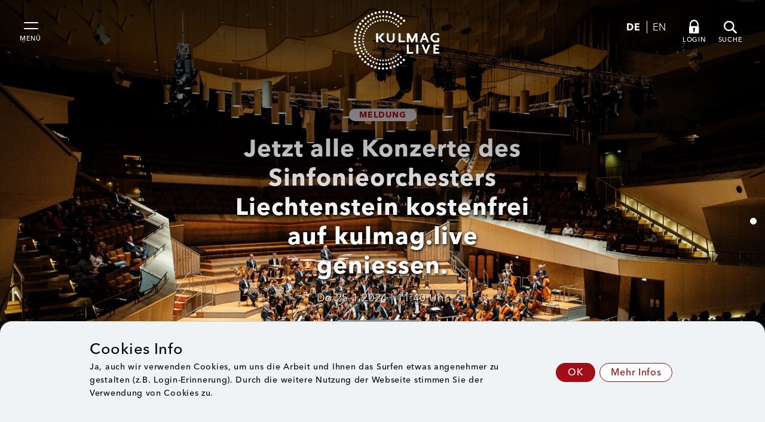

--- FILE ---
content_type: text/html; charset=utf-8
request_url: https://kulmag.live/
body_size: 394801
content:


<!DOCTYPE html>
<html xmlns="http://www.w3.org/1999/xhtml">
<head><meta name="viewport" content="width=device-width" /><meta http-equiv="Page-Enter" content="revealtrans(duration=0.01)" /><meta http-equiv="Page-Exit" content="revealtrans(duration=0.01)" /><meta content="KULMAG Kulturmanagement AG, Liechtenstein, 2021, info@kulmag.li" name="Author" /><meta id="metadesc" name="description" /><meta id="metakey" name="keywords" /><link id="canonical" rel="canonical" href="https://www.kulmag.live" /><link rel="shortcut icon" type="image/x-icon" href="grafik/kulmag_icon.png" /><meta name="robots" content="index" /><meta name="robots" content="follow" /><meta name="robots" content="all" /><meta content="4 hours" name="revisit-after" /><meta content="global" name="distribution" />
    
    <!--
    Kulmag, 2021, info@kulmag.li, www.kulmag.li
    KULMAG Kulturmanagement AG, Alemannenstrasse 23, 9485 Nendeln, Fürstentum Liechtenstein
    //-->

    <script type="application/ld+json">
    {
        "@context": "http://schema.org",
        "@type": "WebSite",
        "name": "KULMAG Kulturmanagement AG",
        "alternateName": "KULMAG Liechtenstein",
        "url": "https://www.kulmag.live",
        "contactPoint": [{
        "@type": "ContactPoint",
        "telephone": "+423 370 28 20",
        "contactType": "customer service"
        }]
    }
    </script>
    
    
    <link type="text/css" rel="stylesheet" href="//fast.fonts.net/cssapi/edc39d3a-96d3-44ff-bf74-086675766055.css" />
    <link type="text/css" rel="stylesheet" href="/styles/cssmaster?v=eosz2jk25u4rYtS_AUtMoqKQ27rvyq4Jyayi5ZPRoJs1"/>

    <script src="/scripts/jsmaster?v=Wk5sWmNW9kTE_ohMzXuVdluarWoT-hPVrLinniefYpI1"></script>   
    
     
    <title>Kulmag Live - Home</title>

    <meta id="head_meta_og_title" property="og:title" content="Kulmag Live - Home"></meta>
    <meta id="head_meta_og_description" property="og:description" content="Livestream von klassischen Konzerten"></meta>
    <meta id="head_meta_og_type" property="og:type" content="article"></meta> 
    <meta id="head_meta_og_updated_time" property="og:updated_time" content="2025-12-18T22:00:01.737Z"></meta> 
    
    <meta id="head_ogurl" property="og:url" content="https://kulmag.live/"></meta>
    <meta id="head_ogimage" property="og:image" content="https://kulmag.live/grafik/logos/logobig.png"></meta>
    <meta id="head_ogimagewidth" property="og:image:width" content="210"></meta>
    <meta id="head_ogimageheight" property="og:image:height" content="67"></meta>
    <meta id="head_ogsite_name" property="og:site_name" content="Kulmag Live"></meta>
    <meta property="article:publisher" content="https://www.facebook.com/kulmag.live/" />
    <meta property="article:author" content="https://www.facebook.com/kulmag.live/" />
    <meta property="fb:page_id" content="102282955438810" />
    <meta property="fb:pages" content="102282955438810" />


    <script>
        $(window).bind("resize", setStart);
        $(window).bind("resize", setAOS);

        $(document).ready(function () {
            setStart();
            setAOS();
        });

        function setAOS() {
            window.setTimeout("initAOS()", 2000);
            window.setTimeout("initAOS()", 5000);
        }

        function initAOS() {
            AOS.init();
        }

        
    </script>
<title>

</title></head>
<body>
    <form method="post" action="./" id="form1">
<div class="aspNetHidden">
<input type="hidden" name="__EVENTTARGET" id="__EVENTTARGET" value="" />
<input type="hidden" name="__EVENTARGUMENT" id="__EVENTARGUMENT" value="" />
<input type="hidden" name="__LASTFOCUS" id="__LASTFOCUS" value="" />
<input type="hidden" name="__VIEWSTATE" id="__VIEWSTATE" value="d9RQXLsc6PsPd/DbQPp/wbgImQeQIbsAMBx+FXrr4F66cXsHWVK1OxypHv8uKWyQtznnQhurqbWTaCHv3kS3duUi2lUmEaRxHoyjfmTrROBMmcsKuKTFGwmydgdPurMsVC5L62FDItCpeWWtmj5l0fSc0wug19vFD3ZJLjUKQAYza1FExu1LW/QBXf5mPDjr7MCuvyMrvK/rGqtYi0FS3xkT0U82qufUpyrWuCf3SVF4hP17NOxBrTub1dhXA/GGTc9fLvkhgTHepS5gLkivxKftMvv6p6lOttY5tp+/KznO+QH19eTf4KzgPwA6QuHnJknv1UZZuvwQFe3+vPDo0gtuktNtBME3RA1VH6NfTZyIbj2GI8bazEdA1HAKxCQWQ5SmN6P9PxDMHRQEQqRJ1B04wDPj+F9SKswRuCjPC4G8z6xbJvDXY66eB9evvWNlicwXFpvzc4f1+ROxTnvqBoJox6A/XL1OkeNaXWKTf5LIgxUWvud3MAyb84CRlwsogJc0QhHLD3nRjrdjf71SVYoj1tBP3SvTnCFUWSp17bLETDKAS//JET8FieCeC6C1PYH4OoWm7gNjPb3GaEMdBfn/RAetxMsakJL4qtRnzvDHE8o5w3kZ0woW587CeN0Din+PKmLoSEogSs0jhzRkuaU2O6GezgfuXNYQHGWxB4+FkYNYTfUGGueKs3PaoCvvCrvz5p7k4t2z6XylW7sD0WvW2aQ/KQKQiU2jYvR+mJo0OORco95vFok225MdQlfa+nOOSka8V2/dVAXwmrbDJyA8lk/W0P/Cl5uWKznNnzMhA6d5XeIkP6Kul9OeAst3x0HlVglqAIdzfuI5nRq3MLPz1qso9I7qYTwmlucnFSFF5CtukE4CbTa6/pa757el8GmtB3qk5D3ujxI3Ae88wV5QgT59mNnQSkyLwY0j4ufWVHEeJ8+u0X/kgVE8XvLUF2hUqMe2/BuvdgCBP+kqR4nU21ggpusDQat1FVp6E3VmX+iJvZz5nLwLCzqdebvTrhxZdg750iiLbYBKvvW3cSSYwkNQaekBmDbaxM+xrSqeLE7OO5eFE+loouG89oBgPSm987gsRRt4/tlBY5RXmdit0HJilmZNsYnxu1mkZWHJa7Nn2WFmMHNFGmbsanEB+vRB1KfNwC9sItKCirs4qzE6CX35Z/quf+eMS8lu6o1ojTp2Fvx+QDGxmk/2UdUPrJvcZ5DfvXi1jetqC6Vr4uDgi3bxbB3B45idLKMyl+MKyPyVQ92FjYMz1IGDbvJ3jmJ8l9uensCc2tLLI8K6jNfj0ptm+fxDZEwKvZ3jX4Qf+UZJzvohNH9SFP3nDUMINZD408wFB/uJMlS6qDThg1mscfxOQ5dvlZq2WimAGINfiQX93xAovMoaxKqfLmGGtOA+jogTNecLUbAD2L5Ztq9R1BEcUG6KHWR6dgJzFZ35YQsX1jGIgWFkZHWydD1WFX9buxKeSA1D1p8/pfEFNLNJWCZcGyjJNj9OcO5JuPOHm0rKhWhfjphuFO37S7Ax87WnOJ8XNvtq3aBzcv9VtCiKuFQVZLifK5jLpWLO2mN5b7IfEX4P0RFkczlHgTYzD6G1BXs2hIpYkIXl4yMkPPXycg2/Pbjd/xRDGcns61ogo1VcnWV8iTIWu/WASqZZjm/91rul3JG7OcWAGDobkOhyTlI6UV0eUuRLwKDz9VgdFLnBZDSOTB3ekZ7PexDvuSdFo6czWSIo2R0On6RG3dzJI1A5BfVSsb/vnmFFgQ/U1wCQdWczv3ojVu52/Z7ZnlLxOURLc7B2K2Ir+7ayiui2iOh4WpA2rrDoKrt7ftqF3ieglDiAwibIwA9c+kT/kbttfn7gLoCeKmn1oR+uiCuFDB/4lXsvhLh/RIV8QdiWLSf9kNJB1BA9SoJ/faAFZA4o8BpG4cpGmYoSlChucLNZbjQ3+rsP6V+j66hkbIoxWN165yLkvvCYKWuzcFVGegtuhCnVkBmxQr0Zgl37BGf0/Oi+opTmogyEYTSMP8xYSUPcC26b/8A1NLVvdlWlhwyNlXfHeUAmnlIyyW2vZPuvS0Jp38lkrbcOT3YmE96Zg05fte2Dli67Xzx3gIOyHk3Inwp0jy72FzjD73kNY3X8a7hbNBcSaHhxv9srkME5yw6SIPnPugMnFDc0YduP/DPNuh36PUb5WxBNXkaUvCezOasr4TQELm8BZ0C5L6ChBJrqY2iFaUwHXLAnNq52+ofFwUceBY/3YXorH5cFt0pqV8lnKO7I2ffpw/[base64]/0CHHeiq3LkCVw+hWnY7INcHGsR31z8n1Cwki8CML6o08MyyMqie9yFl0xsqvlP6Jw4SQaeRVI9qY2KLc5S2PgmTgBIKvSIdJ8cXwklyQIyP8EeJAovehfe8LO6Z0xHcfziid4d8IYt+MA2FUzv0f+78BlsaRMl1FFQaWC4u3ddpQ994WzPXC8q9lhpY6ZO/zrxtB5n9jS0/lIIylJD3HImMLxd7k3ggNyBAhgIvZ9ys1xOyrV/Y7vZJwdf80dLtlyM3MWdi4zoOjmv9upMm2zqXa0YaQght4Y8L5/40tjjjznX4XxhWaXpup/SYIyv28ohhNCj/poEauH3jS56J/yUohKRujIqLaABsSvXKQ3+1FSc/BsjWVd5Np925MhyCEgDprtlFP/p4J99TwLA60/Dl8OeEfJeLn0vi1Ru52g9OtHOd/NlMOrCYwQ6wAbrlaj7NPHLRP8MRVi6GWtgMLm/3rbGdvmdor37gyug3Bf7CGfUmJuZi8neFmQ2Z7DCAtZppvbep2WV6mzJZjGOH5eRID0vlQqb3EtMgyBoE75rB+oA36A8N5fsvmpJIwXTVqg6DYzIyc+1viE3ixWx5VwPIFEpD53x3Ot2nnwV8B+CTtRZChbnddNu99DI6V4QkdV7rvNaBKcWtlYI/s8L3UYOBQwp9CWy5NHZfUeDC38xDtoTf2++8q0WB1lVofiSW3a79eNr6pX8O12/QaMOcMuB7qczzHLfaEiKWcxXDrEdMh/DHrNBYQ1wXvzXDk68T0eqaeK+PT4NP8RkkvrxUrW1+MDIBQUDQzMEuvzRr5/BhE+LHodn2LuqYoT/nh/yrI4Zxaj1llkgTYORwIL5TbrL6fIIaKP5KXDK6ijiRFzgWmzqj+yb7nRngYifDjC3kQ1mPmPRYyd9nBy5G11gtqRzkGlzumctR6OxTBOEqhR1c/tnCaaXeOK/sP8AcnGk3TqBY7o7yppmhoXCQpSgwVRvXcnyPjYUpCFN6nY6kTZovsh+kPHAovme9LyN5hrXov5wPUhjNPCWqYZD4Z4M5VX/N7XkDx6VzA8LOQhYVtu7TRq2FK5I6IqhraGxNRwneMThEe8Loo57zCaJxcKa9MrWLw21E7V23/PptAxD9TT7p1UPK1kEroKzvNBuPPI8hMhfAZG/HICeoQyP0DcO+yzSk0bIsA8cASsnBLQ1N+XmNPKCo5BmOiZ2nADrLfKpVr1GUnoLN5+l21ocKiN9l5HsEols0ueqTFrp1idC0f9amXpRCSxkmtTsidi0HCAs4c/QEuFyflypp/aGwGc2rjsHiX2CIPhfJaobHcHt9TIIok+ANzboudnsGdQBRY0HqW4/5glCTADDQc/NqlvycBZCKiRy/pGTRAx3NXRFZh55TLkOfVdC+cdnjz4BBOPd73ZHoVn7Ihh8aa/K97xOrD92UtGpXKGXOGIJAwmwHN3vexJ4FTndm2fvAqUkbbienM6yYF2+ZD62pP/pKzm0e7O1Drt/irKTaYU8C6hPffwKVQEVuo7shiHhVQ5A2n5In9yCPyLxgMjLbl9XcX4yZ71/aL0KYC7/ZSn+AZqicvX9CMGEHcgH0nFFNXhJeZ2yQA6GwWlVjLX8Kwu90gNR4kB1t/Q+ZfWaPXBVIZOurFIjxOKFhVqpW7QjhDkJGXK7zL7mmnli+lmM2DlNZ8HJ9VCryKCdhgZmv1/G9RsssBLmZPFuLEDwrtg3Mcb865GzYrTtyrkEAytAG21tXu62V4unnRVkjD4Vw8ZaL7TwyDuW/6t4ZE05RAteJ9eNZPIa8doI2W0z0Arn8qbdy5+X9Q6Dc7UZDTTm9neV8wgdmKmINsvN0fBApMC+wqbqQOp4AxFB9ITutBP3Zgzgcb4as2hqqjqDH9sTq21tCh2XzlB711uWIKFlsWBZelPINqfvvertAFRwZ9J/[base64]/HT5iBnhbZqasR4YsluwSv80FtP8QWNwy1jdd350Q8XubQVTgNpCc+kdfLMVNWW/84KFt2MQmbTMRBo/R2pGm7NN60Suf82AHlL05UC+UYLBNafuAky0I/Xnr8NdyWKn4vhK3uQzOzvowEJfthWzelbdarM9m9FQg7ESKn/9UOG7W9yTaPYsRF/rLID6T1PHuW8T+tI8b1T/t8TDHoGHB0IofPoy77b3f9d1XDr+4KLnFiUPyUbs5teUOc4EBjf2lqipYbu2cDqBUMMHByw7Hg2F8gJTic/d2pX7rEOCeFtAnz4xXVSKl4Ch9qrf+fi49brfYMbyDMutkXGkeKHDO7z6v6jpNPR8oZhA5TCatIJb3gdwf/Wisn1+awsnxyo82UYHjf1gJJPJlXppwZaVreIr9lH47HF9J7W4scE4+w6ZAcRMC31AKTupdmqQxQi4dCNqSApX6paAOW6kaz/sMIoPjENqM7SVM0sox9t/GnZeIMgt6vm+P4kyIAXm/JNNc8uf5+iAqsHdf8TLJweok5CQkfYbEcXqzrm/RLZ16ejUy4/GpSCo9QqBlCKNgqOcOk0SbZoVBd9qd0PY6KTy41fQKBzmoBdgkn/tG6ylNhJblrPF8CPBqDyFIXhCpz/A45jjYR5uBvKqgj5BJd1C2za5ZetArt0LoZtN8xBzdE65Y38ktfD8Ghkpvbc1OjfF6R7lLk/WePB4JHgwQ7xW7BN5y9Jmz62EdjckaraAEW1qFyXyAedMTlFXiRD8lRrq9rKxdhWNRUu/Ubx8GALOvUFuwpLKP5k9/WFr4JOrNwqpC8sfbr+gRisu+179uYJqDi2tGQuiU4UIZ82ksXbFEO3kqQEvgDD5l2kW3fa/M97cZd1i3vEUfpOwB3sf8yqkSw0O3aGk+XOqVRsjplfOblob+h3hsSlwOlDAngvO1OLsSXYbLDq7BsHxtLC54BR61mBfOsG0Yl5he9+fwgqIzOwteEm4MvR9HlrC7Iyz5Jk4QIM2xgsS0OH5m2W9tgiJ0iAyfsGY3B/xXta1hGyqLppZ+NVaRho2okhMU19bDnqlRVYelYkBaqLcZw/[base64]/n7F7L9vnlzjUexgSRb1tKDgsJ4p8YhitTgMZPwkgG+BNUB1sDDJNorP9z2qqdedEXANgwvQ3UFch3H6sZl3DZPe1l37Zgil0qqPV/8TfR2ZXtUMHPILn3ARCU9VjG83RSYsbCKZ/Ejm0UKWZWclPekrGCqSqheIkhSrkbSo69GmqAirDLK+xKe2HyrCIZ/iZgEvXtZwrcSPbT3Rpq9/4WUsDxcga8TimEF3coPhkyvr5GqYb2ULjbHMs6xA/mkz+sBU2WbJIiEv0/KqVZuGmnCTBfEaJNmwmnmSyAWrPtV7Oy3qjSw6/g2U8KoNvMi/pRh8kBvEXRU5oS4mCXP8OGAWd5GPY25RyFYj2T4q2Q8/[base64]/[base64]/Ww3zyOBFJpRgVDOTvC7eJvak25JR3NNtbEu9L2vmDGSsmnhgpW1F/3FZpwE9ZBeBgjmniRj9Tbve7qBuWyX/iIwtCzVMYxT28AOfQJ62fzdR3RU7fqz49PPouTnSc7cQJ3+oCtSnR5XbbkYjjHYxSeKUl9Xai9y35z5HmMHstzNzInANs6c0YUs5nsZ9i4TBExvlYx/+CfcJQ4CfgCAGZe33WNxb3TMeFwQtz4MGmpZRUsm7vDpEpzHP7JuPf+4lqrob/F6QyPzXOr77v98o3GU4+IxcqQ+9uytX5iCNXgbyXQX4eiZn+HXMWdGjYqeOSSrZy8wGYhg5dd+zzq7S12HFEOhSYZjgPy+pG2dJIU3fMZiZMBZNJwRocidWxLAXcGtBs+QDGQcRlNYWIYwB2lRLZG5gumTWiVq1Z/YIk5nSslYLJFJYz///[base64]/capjqtB73GBo2c3XttfbfqR5wBUNec8yN3HID8xjjdYgPKErYnuPjaWatR5U13/[base64]/iG0EljYSIxZJqfDw1cADTujqbCAFW+EzcpU48uDwEkSj/MpiJ9ZamR611kTeIkf4MD8KtUBbj2wegeUqp7twLV+6uMAb9mPL9of2UWtSX8mPFvMcoemUe17+mWQHL9d3a3l/qGiWczljhB2qkvUrus4mGwS2ffT0t/Tewo6eV+lMq3g4L0ZZPESY/sLXJwO8Zg72vnScbAtJ0vFVJcs6KOE857rb53c6rK21DGo79kIQ5rgBcZjPxDaezGEEiAQIGFVSkxuVTqkT1KwReckZHDgQISErBoWDoW4qOrVc65FqED9DVXPwCIbF0HKU8TKgMRsbJeSmNEwNO6HNM/nJ/UjEwiuwcz1WW7UWaYb6zzhf+GTMRL9opWEj7eE+a5Qr6/kPEeBy74MsbOgfvLzs3FfyINNpvu5iiyyLtOLGAvVO+ez7CLzioL7CYg1B/hTeNxAsuBqVzqSiRPqy/ubY9zvQb+JGlC83M1rOYA638oUvnJifFqzM/OT6Zw7QaduRU5z/CNGqSaVBD2otjSVP05djfdF4ZEO13ps5a4XJ9pHQLvjVwEcm7cXpnali47xPq7TDUJsNGR8nB4+ela0xeiBdo11OMI3NtVu2YCaTRv6GNLX6thcaBi0qawUuK/QCgWEnIqxnS2bSH4DzshpqzCx44QFWUXBmv9YAWXTyASXj9P/T9r/Pw+txfKiQ/u4X+U0IqZSvBhs/otsjZVIuIKO7/[base64]/NQ5FKZ2a0owcxDF2Uo5DpZBQ9vTzVTpfVAiUaviC8IfZQ82Kp6lxSZndg96UoEISmkhg+idM0rzyddzDO/fmhCiH/O8/NXbFYYluQUyLMOYMiNK0srrS83rIDPpxqayILege2yKslcE3B+upc2LOBZmq9BBvsDntInCsfKIkitjA/RkSB5wfJEzeULK5EqWRBv+IQYn5vV95eR5YIOYGVJUm7jM3/UROuw/z6HaNsorVcKAjk2FONynr42KezNZtNuEwqgwWCp5QgdEdlrafJdONAtixUy1HD6dERXNuzvjp05B79TFezzY2per+wKUb1boo2BkCLGDnXQ/bfFmpBABoJNVAHAOs0YD1ccgzHyjY4mz1HahD8v+NFSeNcVG1Cl1uBHGIoHxWnS4q3GTRYB87fPVjtNCT5W6gUHpuii19Z1ipPq/EMXlHxzYLko9Xd8ASPvb3lavuCJJzWBLj/tmGiW9jtHZ7ErCgv8Pk4tmHmq+kIrZuxYsciIuG8ie5+Khjo2o1MbEVjc4Y+qWllP1TwR2S+6WMewozTdL+vzwvXyQmRW3wdpGeR4qH46Gq2rPH/gL18LriQA072T0dYsaD7vVPgs5dPBM6D1JPgoKERF2jSm6WfMl9IGt28ptRrzKKoryMxcKIt0LeeBu6IftOEQ8443B3gMLCw3R7M/vO4SRA7TFcHtJ62/NwFtfdd/S/7siZx36mfLv0Xrxr+nlQaTtkvSGS126Dk8w2R/zwBis+S22fDUvCt6tsM4t6+TNXKfboV7QcHwGji9Nsl/EbdQiuikQ4cZkanMdQs1Qp1jkCQp+rwP9pyn5j7ZjYQ+YMBmuLS2nIFYc/IJXpuT9xsltNeSlipEnWF+HGuHCwINCxbN7pDppEUd9X6LySj61SHwmtrfhelnAl3duTv/3kS6P4i5iyS4pw1bVDkuN/bs+cc3bq+PuvvM9pQZZfkFGb1MMwN8EDQGO0RY35FmkbebNP4XP8NMshwB8l14mfbbMXS5pEYqw2g7d+ySOA4Nmtx3XgVndk0Sd/agHYqIUHd1/JKQglke2i0p5P8Gz+JQ/XAMFNotyQajSiU/YhX70h2uCnNB4nBZe8mozCzZPqozyjyebSNeazgMxgCEsKHyMOjltymx1dwN4tvNkG46cqs8SdAuxUGULQG3v1eSPvIgWDtRIbR/tVPocs4WN8nFlR4525yPHIGMRDkf89/x6BM3VN4nDbe06NM5hfN3DBXwLvbRP9RCf6B3GAzB3bgm7dXoz+nFKXGCIwewFDEIgGsJxBUVZS/H68GFZ5iDX+LMz0wQsIgCVBAnztvzXWWrxDnlo6s/FFSG0DY7QX5JLVLsJHDrWcG5UkxQRlqjQ27eRNgUH11N5JteaQ+QTcZ0sPdlUDxIB9ioJV7rnqwoJUWe3KVsXX0JPWb2KfSnPfA3k5v/2m/SMoJ/xkHCfQlKB+nH2B3h+Y7ohv/W3DeE6/jjRP/NvMYP2r+DPgYIxEdW9I0psRpd0P9TILDavqN1KNeCsGFRALukTMvcHeFGwOBFbpJiHhfybH4n6csj/CPq8snnC7toZiGU5pcktTpC15HKmklrS+JUoom6/5Ascr1MB/26Y9glBOOv92jFJaPfpPUYGExEA6A3YLl5biHig4W6UQ9IxNCPtEJpPwBtq/gQUuwjc+Wr1RBNI2dSz8llUesd9/kkFhnXxCqlqZkQOWPHrKQ6fEjVJYPXPZN64MXn6BCzjrO9yGwwEbwRC8h3K9+p9vmz9ffAfJ8CTinn6fGtnzaElgjDxRhhWp/oOh2kCx14zbmSay3E5Pmd/dGBgLMVd83GvDi/0AQQUlqRQjzJUksJT/j+c5gp052qT4R3bcnNcuv3s8xNTZMVBI34dPB2jNymTlb+zDCh8nhYrwRZu43ARH7Ij69ZWqoUsy9FABUFRvgnXv4qYxD5ryWZa1Wodh55t/NN/trqLw1226czFUXSOME8MZDiqLVcKH5P8G7JCcDM/eKd+GHNT/43vgFScvtD9kjS468GtDpl7XjL9EbhVV3xFitC7QXtvSliEzDe8EvphhuWZvXoszWcR6+GUMSgQ3TO5acd6/lVRx59WAX87Aoji4gdiExTXGFJPBtw7ZzyY/m0bFRhRW6fCC9EQMzIsTmsvSv85SkFAuy7U9xgJvcJtIsGcKrk69721D6yFvFZo4hkerc3FPX9eNM/xXgz8/HJGlWNrWDhV7a/3sUjG01CzHv+U4g58IGlsS2DAWBqtsrDRZJ7sk5JAimpS9XjHZiFe5Zheop6ebp6KMscYDc1cY4UtxbVQw61qqzpweMNdDAJsT4nOpJOAN1DMsr5dzjYQAGtXKHF1MjtN/dwoPRXPeJqaGn4j189qpZHBgXwTZEp9Di9KAdxDU9KF/uJIh04KEFRpzysYfgymItMz9nZ42jDdDOIpmA376alLGGBzTvZDKVMoy3DO6kd3Taz5bYpQPZMDHmAg9t6nK/gCY5ucl7nsYo7nq7RieQ3/NzwyEaanihjM1BA/DqaTY7cpOXZ8PqVKR7c+scwiTgL/YzyzRzE0wr4qMR+x8SxwRxBmx3eGAy+n+NYQMsLWpQG1oz9bH3rqzWExKn9m0/LHw3eJAOja2guuXf1j2jXbI5vNzS4i0Lg14eoiLpuekfOXM9YTw9AYDFIMy2cFyKX25owy2p0Yvc0NJtVqn6hpbmx+RPt3oliTPl1pZgHXoJDqhkwHw0LphgEPaLXbNPxhZeX1On0fRz258ka/49UcqOu6EyyARhLbJ8Ts+uPbirJcf0+w/shX4xBTd3YrYs+4Q9EBx8gZUQEwxlMOCFRZk9XvbywgEPYQFfc+DK+A2pwgNrSGQPgjBnu9kMxUIIJ1ck/Ud1BoXk/Z7NGvjYaIycczV9cwmSayoPM8GLEtXdZl4VFR9lPsaAIuxoI/g6OushBfoB7CQlmcUhj45kLmrOu/REe6B0Y7oMRzjCLFHMjBTV3ywVAYRZ97GA8TI9teXAhtz+hbk9Ay6B9JUyPIQieJOVNM5X34VJLqZ/cmpgWnZESm5XkAEMOB7zBA6hzfWI7kPoPNDrfY338qkkDgCe79Gp9C4H3fcxlptUw/DitI+KK3OyuMItv+8q91QXPmHlWEofo5ctxg6+XIr+cD3bIIvxCEDq8WjWw7xAnfmzunijq88MjeUt6mORh4D4yVhlVeu43C8lJtWhqdNfiVy+BVHVFnGSSSUrc+eZ2dRjdwn7fab5WAg17hwYVkbDN1DNS4+GwGUy4AY4XM0jk4tO0aS2/Zwv0h7kDljIc8uXkL5Ork4A+5u/N2JH2xpb4D/Yo8HpufH+M/udiAApqGdZGjqo7RwHWaWc6wRllq/yUEHERfQlipJKgtA0nkOuTjcNk2mUhCwmlnEXFTMTCHH5OWZyHseLwOxBt35sfO3SFKsnoLIfXGJOIidfbHSTLRWElYbqaObizu27ZmbCRSewsvzuvW06HA0UnRFnt0Qawv8gjCQ/EQfbEInK4DjPvhpXEAxGYFFFVs7+bm05Tbu3mY7A4n6LjdzdY69k3ZVclxIfF1qWVHX/KGJ2gMvKQ0zzjefRC/9iSmYJuW6Y+aZ5Bnkz0cegpaMij5rVt2/rAsrv6AkY6vqWZCgFLpEGQcUwXUDCDG880h4T2TVWhSCUC8iuwRGcsmrRBc0egKqXzHl0swAwgSvDSZ6p6iD/+9ShEGIy7mxliyptaG7PHxVXA//TtTOJ88TnmIAv9AXVG4+JLLQO3z7LhH+a5adsJIk+ICnqpJtnL85LNXfN3fCWg4D/utc/MFCzKbo0vpdMSfXhSZ41J77gCOe+YZjMWJnYo5U350K52jhyOPcCefplmD6s6hAlqdhTSkuBSmISepOj93P8cNra2uOU/7z08C4FVVa0AhwNwJGyMPVcFt1iPxVURu5Xx7EiQc90casJk3VG4sHCj1/89pVBDC9bzVGe5NjdM0/hvxcta/E+GaIyYSGr7NY4wzKGVfN8haMBp5CvvL1VkRNhs1g6ITV3fC9hS5rx2ZxNSjzlRqJMD/n/mIBO7KY7yM0gepqjiru+x9LZ6SYFsgZcDMXC1Rej12uCR2Ya9lLWptd2znaODoJ6ZUAlINTwFYojDPHkzDYbN/mBcTEr8u79dDDbjCfG/Ue0gmhhFnO/bejc1kXJ6SgJcSHWF5dNgq2GQRB4BNC8Jecqd9uxWe+peBDJo/E88d6QJ/S6LpVLKhrJKtzzmvqpn18Rv7WzwkCkDlrQXsj5DEbPYmGg8wLpvSIEB1xWyqLZEkoIzo7owvjzRtCm/[base64]/9S0dOnX/Rwoc6qLuOENHgx5zA7a5zxmgaA9QAu8E4+H4k24VJsbSoq21MHRd7Appuo+2FvtHyPwO2d5P6bSCU4DfyD4oy8GN7KeCZkNJI6IPfsyh29mhyRvNBvRYQafQ3pm/aO3RV4UpcYd+h4adwarNQ+TXDhbUomnZ8EGeNpk7Ew1E4/y+nf6iTW7Uk6NohXuRAuffQL1Vi/qbG/x9R8G8eHhqYkLtQsZrUjKlOdqwiuhAZ19EpV1mWpzR/ojoItOcNsJyuw9itEdC9mn1VoAITzY1joT+/eEUdAVkSJJ9IR/3ZBinpm6CtbPlcQJoZiTpOU3LjVMfXL1eHCds5Eptk0jvhdbb85oaIsTLp8VBNCgvxdXTA93QToWVlXZxHqG58ZmdZm5XRkv87SJygQIeSr9+UFznDC8BAe+pw5/XWIHWwTH/jo5rLIQXiGUQX3Hx6EMJQwrqipeNskKibGke3J9vJwgCiT2XuZm5DUBRJYu62xILE1qG6xLOjgzT8swPZ07yJJlCAdiMGcbTxnvIRmMi9UbNYs9SamcUoq2S802sCI1lBqfQl0BwfzQqET38Kx5gNUOJcUZiCcbvMqun/ZWNZEOYhU9gKvapBCMWtiDu3nhpx4RVToUeZzvGVWDtV8XRSeQOgG6F58/OTtwVubxS4i1Iy550gy3mSGmd2EwmMtEMmJq1wduLU1vI5/l762NCYEwBHoFBofwB64F0uUDOYzeX6o2kP61Es+PGgTY2vl+II8Cht5Wt37BQsZTaAWiUknuFPTqHgu75BlbXr/J5bWK0kHIBU+SZL56Zs762nrwNrlqNHSr8APXhW2Rx4GW1LKietL+U/jV54Y1rtN/8eNm5dqWkClVXPP6hLIgldW30k2CQR1+PdBF+a+aUivLCZ9VyS6PiiuJTp7DRIXxpGdO4+zb166gTklyt6mkbpnwo0/anBbCwZLoIzXskMsMTJzEOVUDCPJRnqj6aVEvR7StjaxDnct1diMZEqEtes9EMtCrqTU+VNrVr5hu/Sol2Gk5ubLIuDCxeo/rFyyloCD34Fef81lz6jnW1RUXX5PVijKPt4dP/F2+AQP8HSV4ZsckMmqPhfEA4XDnBQ/Afg5nf+ZU18dc4oMot7CthIq7t2/ww4rVreRyFRfNLR0OXL+WEcnEhclGZVotlA1t16j7FB3Uz9j5SuvVybH1iA8bAJa4rhD5nh+d7NeX9DqaUotNbhaagtpDQLmRtTC1VMhHaofQkPFW2RSZYzQhr2HJ1DqFCLSOqwb94vSfLr3h307Ap6+WWZhsvwOMRT9vFlVZND/ogAOth19pa2ZB85WagodHla3liVqrezEmJzFhV1Nqg4QTdJcMDVOCUFaEjRQDi6suUYufy+8bEEI7i6oFbUvoXINojeZ7j/dIkOJo6ewU6uwjox4h5RfmTN0imADx932ux7FF5cREva/vTGP1OllmpIsX0SUEQbP6MzE3wt8YHU87tIX1Vj01gROfHita4CymXnu8SAWFSlbr6B3NmNsvNMmeH+qWRKiL0LE4th22O6MJhLVk11uih6ik0xhagH86uOMxR8nZ36A2PKNPlwXdiwdUZdIRGkxrj1iuaV5KN3PvJpESolAkUQgl1BLzgTJAEZ/[base64]/L+4xq7U8o9st42Wx5pQC3594ormT47MITEYfpJ6Wk6Qz5qQl0cZ/xFn+qs1uCSYTc8qjsSw+EEws8Rt9UBmCZMXEjKMB0Q196XoTp5c7btciNpsQjhRLbRrxGJIANfF78Zb0wETMUboRIM2/DpQcqpwbnHHAY+TynJrWYT84JumPXeY31QOBYSYaxZ+xBsB4W/NlZLIKr/cv6q2M0MQj127G1Ag8ff5MPm3wgdceTFmsCC4TUkwH9s8fKldpbTjnDrR1hcvLKViN0PeflSTs1ZVfsSPmscqGRZiMwf/l66g5KtsHjFtQ/v6iL3S+Psgoian6E0fhPP7WlpqPELqsLeAopq0NBXr0XzLBSQosqgdRfb3BysfA6JoKmn+Iba5mumgP9EuBmOVy1MpEjPeZBt8wkVfPNZ9uroMSBCU5XoXLMTFajZNivkJLl1zNyf/mW8LZeTDD6JMSZcBPFkWz2fD0+lYIiCDV2zZZDOeODAh5TSB0DGeMuWwmbDiuGkvkOpXrTJqoSO91qx0jB02lvrB647Z2THCD5RwnAfbtVQZtRWVKci1QKz6WeiBq3U14EXDjtxIGeh6aqjV8lVu6eh/7BfPPNyf4bgpEVY2M0BjHoY5cXwfs1rv8jnnkdtN/owx5FN1SmhOLAPQoZGG4i351/ikKy8cr/drYs8WXfEfQDSNfbOUA6R6GIEvPfTt6n+7I+wxTkg6HR79FgtBBtVyoM/EPWEOnbzw1CbnmQvaTNHHVC8Ybrjm+MLrWimB7GH32fzupnNRH/AkUMLNDi/Y2cSx4STgeOkkY64smfviW8GOu+4tUpo1fRQ+x5QWYLRSQq/bwgYTW6yW68qkhBsIfEsenloIFGhtDPnYZWV4ZXvsvMD1l4d0nC/5ytu3Sjq+ieJSQpmIILwsF1voFx8wLnXO3q008Lxv3Ji7/hMpaq2DwvvX4BoPpQqq0aBSAthBbBvqVNLbgXvakqJPUjPvCsxpaYfBnd+I3tfGnr/x50QG3j7vQ4MdercgGFy8/xQPi+sYUPKFqvpp/y20cjUuoSNbYMHeLwsrXcnXCPeDdP3uMcE8e2ne0rgklNjuNBd5zMXuaboVbZMrsRpRqhVgAa0aFZaii9423/BC+eKToTe1VbqlSN9dPZGP0AwG1LZctYIkI/3+7FymwaC9sZNmgArS5E+ePj+GS+L4pskZyTjD+PG8HuBNF6Mks3G9RUDoixYliIKLGSkzSgp11B/dWNhLxgQ4vU4/1K+W76HyzEdcdlP0awyMJN7+S7Ma+5pRIl0Om7vyuD/IijvZgDQw0ia/FzQ7Q9x1NhT5z81+pOS2CrGonmmnt1KakOQzup8b6HK7ZqOisrzHFBTLaCmApaOwZ/5rEA77JONUfqvEmlutp9iA/mhNbKTWPWpeO1nqeu+os99nkWkgldx5pFr93Na2StjYKKvE+oHYNx/4XPBjHMVQpE/Bii+LaWwkopS6dWhcP/mNEnAIxgInlFoaeI5Dwxlv9pPlj2xpzuE6tnW8+7xHGWr2T5ur0+zRnZ+xHp/6rQkoeKYpaBwN6DAOHnZHJOu2z5KJT4yR7Xp0ggdnzYuAC/RMb6hupcyDGESaZlIk1Xn4owb5xbZiswjFOkZGWe4/tGd67OL5H5zGOukooZwlDlS2ceShB95nopkAUqCSsMxiGmg9LavkwGSnTRFHUiobc4TgL5o97o7EmisMUrAWKdeiMRkWkSUv2ngFbgcVahRWtlV2RDS2gfln2x6X79PDrPUD3e+xQMsnrAVEilYfxRe9/ejf1kNIiZzlHgMrdUR2Ei5dkQNDb8u4ZDS/VZm/h+uctCxOMr8wKvPmB8bloWtnbOqkQvNt/8E8Jr9LAb2BQeVAicFJggvS1uYKZKDq01FQvXiEDlvLSzhGH0k3aZ8lhqcXz4zwypSaI1/FHRBnQ3nd82gp4G8tMNFd0nYP1HWCukNXLAEjSRRZ8cvao7KnUTZIxfQh7E9+kUwB7V84fj4lfaVwtu5fTdB7PMSj4bsknkMLFGJ3cI4AweTByqJkX92wK/0rVixPR3RTbv+I+xHe8cokxNV1fvC6/qb6MQZnNxR/QAwwlvXVLIiSQNi4dAnicTGItvjI05do03qqaFh8avuYj9kve+PYkYG8YiMqYtYDsB7KajVg8ySFGtJdrTRP5Ww963YB4rkn118ZegLJgDTbUJLoAjzUpgpqp/[base64]/[base64]/FCiSCQBK4bTknJ5yL1kIvbOtgBjU9YGYvJ3phEpzhG75TknmZltjxbgcEB2RYuQIEZjX1Bzx3ikZgDr237GUmFCa17VohY4Qe/Y74pMQW1KEdhfNQQ7sgcrXxg96bhImYVab6rDPK4CHJVRQto4U0033RFsaFpSzfysXD/d3aVwDd5Gr0r8Rzo4K/IUH1LH1jVU0f0GHtPHH4tXBTCRQtUNHb/U/WQ9FjWqTd3vYZivTD3E+Ji/L0j2WDfG4LIZFED5HLg9/uFvYBb1+yhHu2GCZPnuoag038uLr1rmCOvRnPthhzsYAlBM+alhAfQHrwqc9dM7EXB+jNuXXc77BzNsQ1VQg8YnOrIeOwHv9GYYO535OGHICDSpFmULvpxhgbaolCWbXIYk/bRM4ZeXYObO4B+Bj8UZQTzJ4nn6mif+gfq9bvqvtENZywbQ8zrynWPdvnFG1EKyanEc/mYvCTkvtaj9+4B75evazGmrrfovur6ULjPFU/UbLPLgJ2V2nx/Gmn+Rg1JlwUw7j9uQ4NFEaJEBN260QpEMCNwhpU1+0rcQgn+4S7oCotykd67OPclSWM7cRg3pn/ReGttk6WH2kWwRn1gX4ioqbgE9Y4tEJgyKcJhJ75GezWfECO3HR2ZaKyrBtIzrSftWT8KwxokUrQmpwRLH1QQALDZ5H2aiMZ3WMuRLA1AgAuK0WWVhJIruUt01ysu7PLdUlrtHRN4tnVrun/YqYBltJRuLANZLrBF26bCBhslNQ+9yENWErxb4QxWzDB4UtloxaObbEwinqCgyHrT0kaVL7DD1j20F4wNEBNxVEqTa/+sX5OLUOYIJu/zZ3QxcI17iKR9Jl9pfH5ALSs6aHX5Zh3Ef0R0UFYXH4QrhEUeX6Sy1QlAPA73bCkAQVBe/bwb0fLt/2qDHuGzJDNzA8VsqNMD0bYoE6m7l5lcx5eI1YP3y3vdnzDVYslNNE3GIeSuu9zrogfTVCjpegu+KkxjZihqr28JowD12wJQjK8mOD2Qn+WW2clcxaUQkTxb057eOdgCBOSOBSt3WT/aTfRzNZ4+kEYqeBq9aO4GdZnk/Kj/L/RJoRyjinB5+7FvVtViPmvp6UVjyuZFdqfWsplFAW6HiBcp2iyxkSliNrtgsLmRofFKFwNzzilYfKtL9PLHQYqKAMNrNd6UUe+cg9FovNi6In/V00DjPMQl5Km8WiLyespJYjFzkTaxUXotfKCbPJrH36wthLTDbXBciSVgD+4Ib2c2Z3//gGWUoduv/rzo/vnAHPx41hBLP3BVwhBGbj5xNKziciA8onf2Uez3HWK5w4X01/3xv28LWpl0U/6l0dUyExncpsus1wMTnElIGmnnyA1H1L5LdGoa8t1zGzoHkY7aEvZYJAISnAc1I1CD8Nw5fiUbgMihnVtCsWVpginno/fc4r665jDeKLV1tO2mvRkXyB7Zgfxb6MJ8XjJg+ksedfhAIuW4HoJ92FaMrbhh2+Hh+md/7bGWVZ6OB0ObISPI3slni074yy+jxvujS0lx1EcSqi/VWfi46mAEwr9KyNQ/btsEnRYP2C4lzLxXZO49k8jQ47raldUOl4byl9Cl/kmztzRnK4vGI6dUya3z53cHuOOiXnZf8+gFL6eX+WFmbL5GXD/cMLGu2wezRCbKBXZyZDD+Be7LrgP3P+QNOOdcsGOQ83Q8qMrgTJGzOVBlwTj41Zv+0mLvsg6HlML8PtDJPPHhZBTRSXftVVRUhkgYY3irE+X7SVlOIpXkmmhx1YpTA/zsa5C6n0x2+SljdM/bWrOFhaNl3cFf9GeGXjZc0c4/7Q0XAgfzfhhkvuTAJ86sjKMvUBauIJlnAhD1XSgqCju6mUhDDsRZDCFpjWBO7lEL3NjiiteSFTAuiFQG9Us3nzpJYxFSE9KdRN/OHiPbs69+0P31XxBUDmidjEnOBrbrfsYfDlbFfaq1dspwqAXnfgsRpKwzuvXA6uj5KdMMcfSHF3eDoiPcj+z2jy/Adrfo2qXKdUxZkMd9zYUOeA710B23qPnKhiLbyGTn6BHwQacdBu1paRPq9jsF2eE5H/vFNTqVWoxB19YipsWzFB1+j1YLUQ72HJEVUmGR9kZr0cvgq5lXhQoRXxtjRnkG+VBvu/2LzTWkPipdJ3ogtJHCUcXU+7gaeUm70+6orHGtwZgDBVvL9jmE34UAD02GHtXlFhoAPevzYSlcf6H5C0jMfrA1aryoLhhoMTF9UbmaGXcxR2vRDPa23LyohM/BbeiMsr7wNew0iMRmtbuEY45fWofN+8jPqas9mjg2ki5POVfw5mew85VJ9fia+nYxPhTa/NVvz8+NX7HeWRnt/EjRkTh5JOdteIrgvBLQNbp4kyJYRi0jqnKAUnpc2lTmDqyRVftpxm/KGd7nBzV6W3iC3pDD9qfQbRClZd7pOn8WQC1ynKHSZmK9UHLh5jSSxIITjxEDRquLzJDAneDR3H8lsOvVgT6KcPK4eusmWt5IXICVsMru81NQg27uTfqABppM1VtRA/gbKX9SsI0C3o3Tuk6AtuMZZ7u7uLnypt09S1DxpkLVumtjOFE6u6/RSoTDYt6s0ryM+bqPO5+nrTrsukOt8r9vFERHmM5BeZsW/A97Ws64twdW1eHxc5hs4q8zlhg5nF/LxjOe+WdYLRu8VQL9B1+oiXObTfFaMuljDZLhp34cDkBtSui0D88pvB7ZGJlubBsr5YqQfujRC3FE13oGUs5nm30FYHUSFUujqsr+qMuEZxE6AdK+xY/vqJaAGknasf0L2LyJlnjxEh7KL+nahFTpuqwmf3Ev4wy/bJFhHg45Pw5QVlEDx0gWMLVlieu8Qi2zjNP5uIFYmk1W+/ErebHVYEBsWlmP9fP8bNSExeBQitv9gjLeh9hoPs30jm1UcvNLzFj64xjUM8izDDwG4dbKBMxLoBehUzYfEn9QfwfK8aHciQHLSne88hyT1tXResdKklCiSsmExLvecqkGImf8K5bf0gdXueiikwcj/ZUReCYMtnJE0wanE7tpRobVyL/iBlPP0eir5kC4906qoHMQvbI+3mJCyTMTAQIxYxLpHcPV+zr51vpazXZpzyAVEWxK+ZQwyVjsjUB3Jp5KM9OCXcc91GHFtmTqbJpQs9kSLZ6YOEVp64PWReoCB06qNt/NR5ib4GGQJXpY/ERB80WI6ZI3KOT3JmCe/ZmYHSskqwiBAcTYCVgxhtz2mjxTeyxDILkMCor41rokZ39gQiSRL/EzCzSNiCaNAWdSmJ2qpVuBQEgh4MLlX3vk5UjmoENSDQ7k3kULPDxHSAQwTzW1D9JW2tiDQpiyvjaud3Oir8xKvwnKMIlofI7My3C6YPCYKTDxpCaqq3VKSuCiTZJ1f/acR/9pzmrpYNgzI8qA2booX16YVwY27R7jdnWH65gMWTHMD7nQIv2OdIKJ1CQwixSWHSBdlCbANpj6EJCp1alCg76MysTp1qkTpnSLXv53nw41urUIYcME6TxQ5UxP3Kj4faX/BEr/PRyJPyf+6rUnsOjQ6McKpRf5GpGGZQHFyrKp+ZmgOJUJpkXQWu5lAv+MV4dpkBun6ErezhRoPp0sSx1d55wFQ4VF7sXHrL5y9oM1CepPl+Zo2EEsk6EE/qyFRw1XpqbgK0da53YLM1rzhvHIl3osLPH2F5HyVbtgh/CjnM8gjyaksbe65y3YeojOrZtHsDJba4z3ycvakVJO8vdnpTo7rp9+5ndrXeiqeJLqUZfyVj3fo+SZC0uHb9OKMrbKZxDCYUE/POS5Kd0Y6sZJLFfyVF4KvHz04eYQ0y2s4iqloinn3rpm22SPbgCWocq11UN6VkMY9ZhND1tvk6agP0Id+4Y0Y1J1DTtRL/hodhtOZplQleB08yNfXzpTpYb1Em3pAOR3/SNDIi5yV5t5qu6O4XzxzoNPtnP4A23VWMwZv9aQDt37TXlCxHFgNTBKSFWICDXKskrG5Vzav46CPEfTu5O6akT72sZi/RGAeB+jRtx61h8UpgwsLwHvWbd//FhVXsAKhncL2vQmAe3WMK4XkqS27oNMNxRNb8+cG6yvwjPcUSZd1UsZC6cDPl1HPzSq6raKVgFCBa71Zt9uCZYjx96kMvW1sN/[base64]/iE1xwspC87kidVUCKa6IkU1G2C9WTI9oAUKxrSIw6xfaCgC2nY69LmHHpkG78Mw7p/7qwNdSlRLuCJBW7ME7c1qiNhdL5OGHZtSk7oNCH1oZYturdLc0tHhdaHoNtmzQ2Nk+7cebw+bd1BYDV+i3iUVESOqZtWsMfgg1iecClWIKc39QPUKe6Pf4Uu3BEs9yeG3PIxSvfniR48jYu4WVqqHQC3cmqpQUQmCbyftmLwCDcLrUS7rrBXSmp/nSfqFnmWRxYQzfMUskqBhBcgXbSUNU1Vl28rOHnr3FIjEN9lvF6Jaxe45Z0ThuBZ9BAN3YNI113AmR2zHxpPMVGEMPC51P3Idep/nkCDAkBP30E0GiY7Q/SNeUUItU/htyaFd2rDeMJyxaPTWG/n+ciUoQeMR5FLIIVPYJI2tMxjo/Ac/ZQQhdXLm+MlkvM8uHTXYBGpIvqswrms9qlEep7DyQsiIpDc/qmyCVt7POUCAaqto9u5KjDbMr48ZK13NY5tMvuv91pTgQg87ARTp34LcEZB3hRqPgk9Ny2AvBBYlBt4ec9R/2GZqhAT7qgEocy/[base64]/P4Y1m3g3+QqsOemxZyxvnkR2RwVRhmcjeKGoKiF/vdZbNnvD+5wiG9LR1czbxuTJEJwkcWG7APpTdisg80ntCXIUO9ud32vP9mXU73DboBKh6RLzgYqP4pbyY97QgW8ZS/ystkajzCCNWMBMn2TnCj6OkuHTT3Glb6uYUv2vJsu7QrqwGxWKMMk5CRAPbr15HUn0R6kOGmFuAvdxRf2aarOeMcKzMN4xAN3Ny9YJG4QAerZsCbp+K9HfyZE3EROHClBikhBTCHmf/V6HQI3Cs+3HmQ3ZKc4svHj2Aw1lMmfMuuw/P5YG5iZSizri3IFDaELOLPG+taFZnNmw3CMA0MFiBmh7o6AZtk/vDWmQjd+47RBwi2Vr/tNJhcJQ0qrZmt38VhnvVkxl7uGPot38BueipAS8qqsXt+k5f+b0H+whQgjQd8m84UageflV9LPxYccjfxkc21BDYwjc3CHhP0GEaOhu6IoMTkYfe38zeV33DByWrfnGKmzuIlvR/cU5Ini3b7N6myUqBDBcwI+J72oNXbK6kfw4fLo9WNrvTGIPezJinnLPn4g60nN2y/RPXIanu06v/siMm/SOgavBj9UcnwefzZhoAZeW5gJDbiQA8vk9UMP/xK1HLUmAZb+PYbJ9WuOin3c6USOj8/gMc7rvXenPCw2008U9NJ33qp/0tezfSOfrMG2qBTqSdRbznzh3O2Nn+8wL3nKqSCoanrANl/yxzOVSq9uWTwBskLK5PRY7EZzXX3sJqctwtBkdC3w08SkTwtTEfdMFHfndQmjkMDWDCD/uSZjVxPJee9e/9tufUGC1SLE/wksQ+0wYvtyP+rh4TqqK8Z62AcvCggHviGA88ICbe4O424HkjV1KBcGE72C7Obz2jNplMt6TWxPwcTLzdOm/GUBqGw0b+JLllwav2X5rPAH0L4k9ojmx1vECtOLseY9lU55kmJZiDjync5K0NPEZvA2EvPv2XZhH/aKEc5pM4SmjOtKy6jDd0P7dzEn0hod1hdnes2UnfJvGLqqlK4JWfHgjF5F0LsC6EhvK6dzA48le9Ud7IPe+IvbegBfx1pdeDA/m9Oz84yApWi8Ez1/y/9vZTGCVyHMWMdbJkX16T2BxfcI6PyJ0q24BSl3VDZS1rtLcAAmFYU3yhSIbmi8KBRdrw+4DHvP2eWDjU7eV4uTmdZP05uUuAunIR3Q54UNHqh5kIGvsLlFbHEyK7vObjuBxd/+wsbhZTNBHhxCx6FM0T4DwvNlQYrPHWiU5LkjqgFYZWlDftiUWusoRexezesrD75pJ91bv5h+U1jHygGyZRVPTjTf+BXN3g0n2Zju39fScBeDjsgGsn8bapZpgJ0zUcGs3MNFiIaUDi6lK5gNZEUuL4FrWeXoSkrq0fgbonnOGcKf/3+9Idd1uUL6xMtT/tbWZ5/d4EyvsVI6vw4q8j1ALjgHOYDDHl/sEadTvcH2wwXZUO7lX4BcfcPPKxg2a2v5ZwvVpz4KX7LflhqU+32fU0Ve1Zbj7sIPBCFRVXnhIone+l03k2gR0kixGBRQTp50ghUOPSmp90Y5i/ZbHXYIwrz7oEYMDOdhfM8ePJwO1oq/dlxWkkcX7esEmni6AxjwyOl/QLHfF42cpBF4lXy0M7xMITWS/fUoBTn/34zoc5B8CFVNywyhmyMVugXVLWujLCxP0YiVr2087picOaEaMpj8dO8/ONPRjY2LzL/HhwRUVzoH/hmFru2L99W890gNVzUAy6ytMPn/vR4RcChsKvcuUOEm5OGlvxMu8DPVot8a1IGKYbWMS4x6gJQfjqn8pZ1G9bnTrYPveFWeK/M8MlZsCyqyoy/EJy6lSNQRrebfMD0nINoATSNcLTaBX5i++FiA7VzsCJjBsNDZHyUhWp6lXz0zMxka6KVdzvs9BqCSX20K7jouFiplYmUATxv5CPVsCPvvi6HB3Z1JTrQDz4f3QrHXVh4N9sk4tJls6YbGVNmkjdjIQO9p/biUcaCR/eW3pkyRNcemQ/s4RDgf6hSQf0dCbgPunUlSWeC1oPUsi7cAseQg7QDMjSDJ6pacj2kVDzxBLs5YlXu/AwcosjavJQEjJeAZJPAEsmxQG4V4EMTOkmw7AtYTxH7bnd2rtARdEr/zZ+qHxU8DpJFd+jsInOhmdTum9JH7N7k5eA9HmCBbs87UiK042VQCFMzJ5Ml9n3IFpkQXiKW5lc5hKeFk3Q0SZvuov67c3H9RdDj8mhqWOXiveyx1laFcmCfZ+JAALJfc/ulZKAjhBGvtR9hY933hdEhqWw8bbn71L2nvC6eEgFnD8/KG/vGD5Wt74EyrHzUUlnQyZaGd95ZEFPqfjsumSLxg5S2Wd2p5m43nwUhDBKglmSrcjSL+yPK/QB00smGlLl2d1Z3JLNQlyRm5QQnN7m22OsMscVRWPJKHwyFrdkrVFyapYcZJBVtLwOX3pDE8KCn51q/CkdGaxzcWNGso7Hj1PDZSyqLjmDUfvNqQy1880jILHG2rJKEAYmLe7U2ifDdOgR7mg7QlP/DIah1kVXfZpePDkid4FvhjqG4fEpkk6GArbOvMPv3FthLDeUO1QYBI610QORtTK2mIVOohVHvrTNw/LuH9NeVjecIK+EtegdAmpaU5uSnlPhBJyPCOtCb4dWnjvuB0YDLnQKGj3JwRBsGwoz7yaDmQuMS7x6/RxDyjlLdN3SOrt3UImwH0yRqL091Sk1ohq3jtWIzCOARB3GIz0XG54AprpCVfupbbuaqs2oB1R7JpiNmOwDa3X7zk+STboryVOsGlLT3tjES4ZsNdm14ZJFWzNIORURAtk2w9ct6Mm9V/j+3OAKYJxHiDlfPzCvV3p4h4suLdYVx8y00YZgv/s/HgSqrqzSM2RuVKfoT/auRqVNO9ICFny3m6BZzYGFBTwthTi/uWw3WTtI2OGP6flqeH/bif8uJoMPR6keCRrQ0WDT4Usel+0VkYtBSiBqu8P8ooZFEyGYqi0/OXYI428YXOX6DymV2ULousGm149Gg8kHN+c2fa1Zif2DeYJJnonvwDyzwLAlgDwi9tydBURblnMSNR0mbL7jw3kBEAP/fRMNn0BExcwGgFqnry2IWNamPH60GRfytkmPuu1CLlzmoAI9SyzED0a+ETkrP7KO3ID+krMH/N4T6U1K2BZLMv5ygl8EQ0AM7rCvEQRExZ5USNB0RsYEoCKZKWYufohmAlybGTSTSpPll1HNr/LnNni7IEg/aWJfv2t1KO2wG8AuOTOFWD/pIDoXIES2+UWiufhTDr2BTZqXdm2mwLb5xk1Pbt1zfShjpZTZxWZ53y06VyLIBSRJGdh7rDhMod5sUJRdKDZI1SMCMHVhTJ9X0dI6lCzuHCUWP8XWX5ZdKhvCMq+pVCGpUwHN5Dgu2oCFJYWpdT6fHKkHHKHg/9CHS+ELKw9DjqJoY8UNlgnBdPHQZAFFOpYvgLV2ENpB+IT+Tb9Mh6Es/jlt7GIF7nqZ84hlVsnbYgkgbkWHgThI+LHG0blucpY3dILmCKQLn/+tyWChvx2KJl5/iL0anXZVsaRbKYXaW1jWdSzF3qgVDx/j8i8f7sov3zj9kTBFaPZfHU/kGvsFlcaK+WYlwFHHb8RxHKQDLbzVYqlDJF1V2yoTlEPDjxcOqoY9FvPDD2BKzxiGbJUq/KNGpybOxhirBilnVBBCCJXfJ1x/[base64]/A7qhmwWjBqWX2vbxsir2k8dzPpzAv9m9+i3OJ78i1MgRIQGhVwfuophuGs8CThmFQUl58T+sg5nTIazprtiDuKhDmSKfZGASumZghDHabOfLa49RPYFpAtS6Gzn2t/uv1HU/6lTgKNHLby2Flv61VN2xLP4CEP82jyxZy6azfJixvEe5s5JlVH+yCk6ZVqpvYzwhtRDnk1UXS3vNParA2b0I90eF0U09+6C3Z7hCL/28yWPZr5Y5jDUaiPb/Y0nAbrCVx0zSbHKkmLDBIQ3QL7zc/dwMfSx39ztUNApfd6IM+x4U9SoVm9kH+gjz32Mf3OfA4dY+E6F/UV732cPx8sxhmslO257TanJ13ugg60wPLhwy/a1vi1SdoybWOQdb+TlPn/eLuqiBqpDRtNhsrPSgIuOKZU8jefw72e+yyRdWiduzGN6PraLFBci2w2bWFX5DJ5Tqhdsrb2ao5cp1Q2iCiohP6y1U9GfSMhKfdH71G2yX9cpY6fSaS0/fS2AsFYh1rF4VOzn2xkTX62EzjBcLc0kvdrX6UO/ErCEk412EoeHAhQ9eXx6wzwfiAcU9IBW8OTrbEeX+b5SeDnACIUpDaj72ThJacnukG2NT2ZTL37wwijJGjDya77OHkyKRUdeRxKXvR+tMkFO+Xp+TXL4q2V6s4CK/f/E++9nDZ+hdkDAFLSubByE8xLRjH3GWwf+cC6YknBCS/UzxpxY7LD+CAN9RrYYdWKaPL3li4vWEEp/zDonTsEiAacm/fTj6sETDXzTCNljOKi8Wq9ud7rVPHtnF8A7NmSUSyz1DHrN6ZxDhq//[base64]/GrJ083J0SKhTYu/FCx6DIjBjCsGh3AmMmRIERoiOctkDY1Fnsz1GbhapYjX1fD4vD2bk1lthrVde5mCPYgMBCdY0tKMeu/GFKO9CebowKfwqj+Rr/tw6G10TQHcw+OL8H8OxQhNTX+8JCUY4WzVtzim9v3kGYCk+bdg8z2GYDlYf5IApluMsPdqTSCJESmmvSf2DGGgN7WLGHPx7bU9XNTvgxMGU8/+Ev8KGnEvwIgfPds0SpTye8ZsM7hSK9Z1va4ZPiF5KdjReyxH7ouJjyMgDAQz1o8TSUGtx3IfxMjrnt6jSQH+y/eGoRGUVNndCQG+4xAdhCs/nQygYw4tmodOsfFEets0lfgLOxB4mOOtjQCF/vLYWyw/S67Qm3RCcWvNHQf/eEqvTSM5/Q0hR3GHMn+tK+SOwKkaN13yX6Nz3ukIWxcssRBo7lVZrbr/Pgm6ynVJCE/NvCas8vUaYTXw59GAW5oeNPNF0VuA+BHwWejGJL/ZXxXQdjrEzN63akGchpHb5b++yh6CoLFPRBHg83nRAfzx7jg32u0LFDxRXX1AEpRKL8UEE8MB+TQ9NJUZsoICp+Qh/xOVlOvfajUkogRbOyWMxJjT+4f+B+lNlCw1UjHFzRz+P+wWNa4wUBGCB4EE9OVAmgpzfbnZFddjLGpEcJz14+hz3NgzSrBCo6UfY4XP4sYhuI0Ysz8OXzsdCmE/Ety4pcWzXjhZh/4ZH28Yn9so/qU5p9imPU1FeQIkc9PRHrZ4wUjkHJlxmpKgzo2Km+znzjfQ1ko3AHdFJZykfbADnPVUjdb+v1YmLC6xwMZ7zytM4p/NyD7QmVjZkCa5EimiYSzn92g3bChH6lGOsRREmg5H99VmN9TMV+hZjo6o3j9+AwNbQ1tDcS2FyeidYM9knhqWKnrxsiF1Ik5bw/5xDSTIlQc7kSLMevtUbHJee0Wc1RKr14ltg2UrTtn0jhOKLg38zRqd/rPjRc8ytvfjx/EPv1cIBHkrka2cp32RZ7Mz+BaOF+TEvCuXdtTgIl6Opp64Kie9IcgXH14RbmQ3b3iqCrhxOxqGikHGftvMy0G1NG4/t995G5vjuaOUTm0riV//TYnWB88PGM7xAnKDADhwklG5PE26GB+WjwO5gJ/Qal0veWIrimCbQYPQ1Z8O3r0pFda2CVIfJrJpKIxi0FbNJmq/YnrSUp7A1VtynenPH5tl2WDhghrrEUmFslNGJhUHlV0Xkn2u1uAF/W0/SGIeFAKm+jXbvgoOn1yU3pXT5KaiY67c6EC/c739hAE1cdQ1ITcGABT8QHy6+ExkcdM9kT9jvrzGAnavTlWLliTR7jAj6sUHXI/xmNxqmX95U5gq2H1l8UJX9Tx3XsK6TbCr3YGfTZe8Q5a48giED6KQd8lcOdm3gWJZ+mn/uoygdtphwRX4v7rfubkg8n4a+g6Izrql1ZhInVegiUrTGzHPQ+EqZKhzjpgh4Pj3h2dcGyF6KF/fyCGl0AnBLKcqpsllKxLe4rqW+8Kde1YWC/FujATEzu5UAyStMHmxI5Y7vFy8O8Lt4rLRAT0dRWRjRnPTMawveUpcvQDVnnzUNGjho5knjoeDKTJIRn66FjYWe8aUe6ui+/9ua5BWWeJRS89Piw0aBkfanuXxGR6VUKHBEQmeHXWfwFYq9IK5/b26p4aFXAEjY+1GH3m5qUL0OoJdXcrk2SBTV1tq57QBCVAbe8InraUPDSUIwrCI9LoAc94qmE/AZTlVvavRv4laMEr0yD6gXn+i25Tl9mv/U8+50x2IoSjhjZOqNlT1h/TgMO8v87LHW//KguBdeOpBhwgppogfjzqmdVDYttZOVUqzr3YfnST2L2ukmUHvMAGoGg58k0QVT1TXHy0WCUHZrB7/XEDRJlQTGGy3CGtuSlhvTzf7zZfq4ZpboS71A6alBGV9MudIIt2Ir4DothEO1Tj+w6RdK3zQOwbzHDkRNIr4jLsrZI6ek+l64Zjdpu7eLpOmZAnm7/CK/cgHTLVCTwUgHQtIiLr7BKv9EYdfnT+pjboCxwe1QwzBmbkJUs05ZBPdTFDT6pkz/Ihb7bV9LHeWtgEBY2XNlKD5+sWWcZRfnW6MrNP48D2S0bhFizVo9xna9uPAyX9xw0kKiNVPnf/LfckXy5M9Fltz4i8s+EBg8r8sTwWW00ir47iFHTtZdPxYdl2bSn7mYdXjlsOe00uFjIaz0CTCzAwpxLbYjMLWAeXKdwZxArLVOT7S239E+ebJ6dQmZruwLTY79pAxkWtsaYgKtm7CgcCC8Wwww2RyA4NBn4A+F+f5oSCYqsb/mbUKGI0tRMug9nXXdaJksfzRhW5uYDZwi862hR5Vh9Q4rp84dmDaoiw7H4vi0RW9NeDegYKJfxPi61Nu9A3BDnOMWnkfvTKGNsR9jQ4BzBsyuRrGYInK9DraHFPWkjduLkPgOgRs1qJHtU2K56zUWCm8ocHgon3a+Oid/[base64]/CTWPFkPZUa29ro2NtoN+/3Lv09AGAqEyHYRKoe5PGsMyIvolsrIDl5QkqFBQxYQbomUAE0Vu+c6fqYc3aSK0sjiba1zGtr/W+ojZ0Gdp22bqjyppNPVYe6TYdrYGDbbGJnxYWtvfYXhw7ii6uuw2FnsNRGOram753m1MFaMO1rH+AB+UNyZsvwCKCJovNEFBb4cXl3T1QIjhgFsuuDrDrozr5883e1U/tOmtutQjiOA8RGpPjx6gv8fbyEP6YHNSUbmwFP9UKPu0JAYOnhKsf5NDdPm2Eq/sXg6QTxWtWw9hsUXEi9ItekLqFZMeQbB2suFFbF0u4VNouWCz1hU8dbI4eEq7CHw1bPoS4jqI8UCQUqe8u85qAvRe9fxBIQWtbfrnITIrYtiKahF4D8R4icvm1suQbvekBcrQc+jyYPAI04LuMMXw56TpU0RPf/rogWphObb6S7990h6gq8TVk5kr8LM6X52sC7LTWActcHP9ptppbYpp03N7g4MMd9XgQdu16w22viayVVaB5l+Cwt+IwYfw3HalhgHqCwNVOfwDZyuwzC+v0MndfcUi5/GgjiC7KZFxlt69qmqXm9B0UUXHyqH9cVr4a94HEX56OCQnwmXS0lJRU5O4wht9f2AH2YZQgcdON60sxLv+1ImlRMlbnIHbPzFNXC3xcN5d/ImYNWrMEPJNFJkailoBKvMCT9XRb6w5QLcY6uSOX9H/9F5TmZMqjV17LyAA5bwwGqgWroCho8d1WnlMPh8KFYWtVSTkLgGB9po+9UocBJx6vFSUdEbwuNK31oa9w9EpDcrXwpjHj06KgPRSwjHIvThnh17GwuATTnL0NAzKzJ8jrpsxUFTewMhIxZHd8j5V5yryfBJkSf/c+5pGPnhVQW7QyELCzNxQu0le7MiCaCKwiio6P3bxR8C4eFYYsG+7SZJZZlHgX8KnRiKIqixWUs/H7ucs+uyrbI9y2xaIkXuMftcJYBoxo00IGl5wZ/81f/8lExvMiMsBces+t9GVfON+sdr649JG0zJFNXmLtc8Gu+ecjSmIRqa1L6Xk/gQLY2T55tiStmIGBON/H2Xq9qmmwoP7j9HGf2ZLUmUW8PdqaJwyqsr1LCT2NV2sEQRNy8//5pF4KFakZ/qWX3l0DwqWDN15oaio5JM4f00knvEanG3T4/UeyZS8hA862X3nEe+DSgK6gLuIcDZ0deDRuSo+6Q+teSxkfSWfNr6bR0zqhjAX7Spc0jAMDkCuLMeRTplVxo86te+Caz0w4NzLsgLYh2QuqglKEozO8gyKrGW27Hgkw8ovIs/G7agO8CrawOyzqo0MzAS8gbSJAm88RgnfUXFmwU55YdkLru8GDZlgkZb16WB7Sxg27dPwuWsm6SYxf/8wzsDTYiYCWE3fvn6EP4171RtjM1XC99RNYgOb2wkjo35G6Tinmha8YNRgxaQ0wPkAWJP2fIcf9H1krcuu6GF7D4dX5ZQ3thtuJkCaHSZCcgIsIJpuXGjVkRy3qbdkuZUKZvZ/NiigWRKKsUUdYz2IVOq4XMGXMKZG0O6Uu7lKm41tFAKizDSUU1P/[base64]/mNeUdHsHvKaGEUfxoGV6QihjygVDzylgHacTRIDRE0AnEg1PJntAu0axxFDi6fDZFe/BohpTSv/EEVEu9D22/w0A4r3eAc86KYuWveJL2CGwTGC8kYY/pDoLzSopD9BXzwkZSmIRqbZb3sCT7YGHDyUq2jesIi44UhZu1p+Vtu6aBYTlsbwJFqVI9ksUXf60XBWsQwKL0+DIAuEdZtZwJhUS/jorh6u2UDVNgI9rsJWulDPfQsjtcJOKAR49zgmWsJCsJElqzJ0vK2kXumJjtsfgCzW+7NVrpb7G0Fl64vyNsok70oVX7uck2O9Svnoc8FYrPKovHktQKyRnRzax+YeYqSoCvo7iJheWJeF8XfVKrWqD0/xzrl8tV3ly0yrDUT1SwowlM6J8UtNmV1fIGAKB2V4Be0dcPVPl1QScvRQIVT0KSWdn4rp81K5IQDC9MLsA/SLLIzjuHvC8GUfNBPxl6CwW+RCVELZDm42mdo9+zQGHqbXicjuuZIK6ADassTNeH79sELN392Aa3+q87yVVS/Ik7m8wkw0GpUhYtexHP4nZVG5/ouZi/ppKFlTUE0vJXL2fuL/xiZduT5RnisQ3fDVgLgsuO3m/jUgXBqGgKrZ0ji64Q4DtipNgjvf4bL9+DXLmbPZARxBVULyLWRTRjq68KW7ck32BbIzfXD3fZmTqXz6eYizzI0pG7x+zUMCANhjQJ60E94hif+S+kw/6UBi91CCzae4BgLbTSN/K9DyD+uovzweG9/Jv6qsX0hwg47aF5SyrKOFh4Srm2eg73l2IoLiJ3RHUVvhy9ETWAUWasVaj6A+XNSI+JmyouCc9vAWMIC97hMaE+N9/iEFKswNq1MgkxerzASV3YFB2wpH3So5et2cANGMG7aFmyhl0vYrhojZgpocm0Y2mBetqza+f/[base64]/xbvGd2Tw7H/ygeEjKm8dwo4YIzf0RaKcO3470scxFSIN90uTo9PrhDf1fMUkHJqhPKxwrVxpt8NDu1HdH70G+Kxg/mKS5O8cKNXRDHh281FOUXs8yujuvJ+7IJ/sj5+eKCAFqoEbfhM4cTZj0OrL+j5ueeeyYA5uebZMJnU8lhDrD39rRSp5XUJSGiyfi01+U0hUuXRDI5uZb/2CjOLHT9HB2Yw9z1iiJeB+m1SfetSmozEKbRzR6eWcpl2Zn/sY6BsnI83NJ8ztfEFFW+lhhwvPn+Y3cmRlduCpvZNQSUuP587xv5YMFn3k1xU7GN+3G4MCt4AwP8aBfOLC25yzGj2mpx4KMrBcyT3bNOVGvnmHXCcTOXwotDpqIa/s46bjQgS4EmyDofeyPoatT2RJUA8LNoUUUQBbwP3IBl+hsj4ETpiez2WvEspXddB7vXswnl5uc2/KXUWcjS1I2DZU+NR7UhU13hQT31zxkdO4BFd+Lz6atlL0maMizX5keAeUsNQd45keig63ZngBR4Yirno8QcI87es6eYriitvlZ/fqhxfJDjN3bMblB4/EBNlxLEtf6vzT5JbDl58WIaunXBRxuermL/1aL63UVxl2k3z2zc7W6GMbqPArd3jTSgGgkmgo4N362t/HwbH4E/dzpmvE8+MhPSuzb5ib+sd6ndDkdwy0KPd/H7gh0ynp/+8EIwRi+p5qoHDoHg9IlHTecCLNJEYSD78PKa1KoOIfx4ZH/MF+JrRkpy6xaNhOz2JPJKvZDCqNGTNBp4OGORM8IB270PZInIgyDCpeSrN5cbNFm2sXonAZI77oY53q/[base64]/wwW1BwHPXfjNyypfGJJSF91fZBRmWdYEA+mCccnZrC9fGwEXmcIuFOUgtEhhkTeGcWOIJ5kuZMmhrPz8To5fV5JXlFW7tuN7wvyGHjJtM4uwVhPzKMFUphEnzpjCSEx2ueYT1n6xw8ZAzx4ZAVNM6zoWxrR9fSeVddQL8vcmQnm9UB/6kzQl9dGI5/SKhhh9UGl8x/Yw+asyi1LFLB1aT+zOXjZH7R00TpSe/4RvCEQLw34kzWDdFZ3p8jxZlEvVeL42W6pBeRcEZzDa+ZBnFybuBg9O4vMNKSe6nuXVx+BmU6A64L0IOE/BolhOTDLlhg3j3s799GAT5715+HmyoMlwVwiax01Zc/waX669mHni0j/3EbduM++KtpQrrQ7/+F0gYYsIbyHdgdNstBp4MXblbCHokSlESB2ELmOgHUYwST3k50yBOiqVWCAQ8ZiuWDk/D+J/fUfaSTJVBDXZ59sKG9xwRCoC9zjCTUvf+HASqpVUaR6/ivXE9UaJwmoDy42cdPn/6PrAqZZGFdZIjoq7Tanay1nNZEDOIgC7yEtRDEeoMgWiYx7jfjPElKzwClmh7npNvuvZio6v0PsE/3PvdNf+tx0FmLJGajChR00V3iI8FZisihNSz1+WtY21E2QZchWFPc/fUZE74xgRoK7JDDDxipr8f65A3dPE3nHUVWfOmgjWr7cIKYEwegMH8zT3kOAT1LrCM7NgUO/jOPqAGwbiHOlaol0VXwTMJoHg4aGtslt42QaOfRZUl7uhL6P6bL+Z1XZ7F1dfbAzT9rJWo1M2cdIg1X45XMOwSrR/rrlMXNvXGkjtVvpgZ9mgTib8tewwaBAMYpuTNf0wGP+47XSQTmNA0QACqV7Nk5GwdCTkP+atz4CP8oAar/jXp6tZO2QmO6NMn7jL/[base64]/yWcc8sEqlmHzUCoWgh/BDP8Hvi3lYSwbcbktlIZMRugJRp3NTUUmh8tz+XFoLma96dVAUgidm/5b6rOnMalQtHHTVB11WashyRwNrenwkD3p1UfhiQ4/Nm6LpEwtux/Uk4voi6n4u6sjdW3Roh34QseDLzEv8I3NCjieRzU/JY9NFPXOHB3FPAoptgIvuN+YCKOdRgA/qwqwCS+/gL2N3SzTux54WFcUngM5aOOoUwIIhODiBCY8IiJnQfmH9vmR3D4UItXEJbEIY3/ne8J1q7rfaBXBPv7oi0C4AhqXw5Oz/x6NYhDFJGigZI3Oedj5NZIZmSD7R/AO9+NbD46cbkXaSmjDJ00bPtQ7vGf0Uc6FQKTzwUSST4swmAnYznK2hzT/r0zLbRkX5nkCYAw32iHFDtEON6yduoXpKt/h2QcAY4DxzzMU9YjyDdelswxDkVVIDGap+Ryv/l9/EbpYUXP78cJyyHZmEAWDQ8TduvImUv1iBQAeVb49LuQ4VHkUpWRkNUyO2UXPCJsWFRQmHMj7uYuIE/6SpNGc0eRDxSo71RTVsF6UtwDSVojcSJxVteoBHWpFSmcrmfitvQMSCRfDV69+9OvuIgqqxXPKeME0FwBcFbgvrbItadkjFUWVzDp+MXeb7DTjy0FQQj/4uWFEJSzQ16D4ZyuLtObiRTTNsi+d7JPoiWOmranoXbbmnrmlcp14/nEyglj+zyzlJ7J4ZT792hq1zZiGrpAZ/uxpUKZNcY4Vz0LIi8Xyj5d+2oIxjMcLR+dDDZyQ1QtE3zK5DgomxIhzJPdtC0P+ZlugT46VfMiFnP8Nh68/MLSA7lPy/SYqyFHDT1ipCzcavIqbviJs41/[base64]/t7a2QRmBOLVS+LgV9ZNzyt+Y+S/XoX4XoOwV+iax3bef3u2LihvdH8eDCZUiuoXP1cZHXXXo7kbiYVEcA/B0cBq6JygQB8TvJH27HSEMlrei9cL9Mo2Qnwosh261WfXhOV8fO9oZmYQ9/KJhAFIxzVqhZdoDZ9ELZQiY+n/iqWY+4cWFeRhYAU1ym50IMl5EGnT8RIOXI/hSvl2HnUd9rsoL5tVvhG1HCxNmKwgIXKfPeO7TgqPpYC2Ds7FxXeRJAzTPHXIg3BaDxY8KhZrIxKpUtyuVhYyrvmEYYfLFL/cqeIZe6FStaXlUmTVfX0mx5KnJa/umnnW3MYftuBtetiN1NiW7XjGmtcweesV03pyp2pu2XGU1PLh38CjmBnevpj2mgclDjo23MCiM4UUFCz4G+Vzqhr/iTuoetUZGb+Ok1SdeUp9e5BgfmyvCz5uvOguRJwiOOx6w2enM+JuYIQWQDoKzN0naPlD4O90V2ZsTSojLtybGBzXRh4PGVrHfJ0CbtE643PCeYhpJNqVSdX94Uv8QFTApLp3D57swpsszL0j/ocNAAm3X1/gWLrQc1ZLYnsZ0sqbO+vcbyc+3B8Iop+rd4cdX7E4MEuKdUQK754FL8MMRv7etyMbhdAq98sF31u8mXbI+WdieqeSf5oBS3/OI8h4+N+tLRhk63kDxmZ5XI70+zO4XNI78Lvq9KKlPMQ7TLKd478f15YjSe3x/[base64]/2nx1p0ZJ60jXjK9/vym22QYDW1tQLNMOJUoVOvcESazC0f6Q8OKoHJl045GjPEfmVADm+r7qBXb9rRKEfFg6WaNm/hI150Fv98p6dM4RYUs+OCzWej0qO7Zo7XDRGTZJxE3O+2qYOPlNJ0EctVCwkPUlPpw2+re81mAuvuVeaG9wX6PXyytlS9DWkuKl1DhWc1EQz23WANGtF44vW/myB855ysrSYqbExD6H28/jLxjq0xh743dQwfvJMABtKeoQBBu7ZQudt5Ad3ToF/xmhhKvF6Vbf7pF2DHrXkw2dUUTmWZQoM0Db6UPHepeKgwOd+zAZgAUzbZdZ/zyzogavaq8MDSJB3sZZa+hQsFrjySg7JRJrNMmCF7gCgYVK1qp0o9qykdWhUHgI13NiRwaOACCiiiH9yTn3cc3XwkLrnwT2D3NjiK1aea+Y13PsM/Vqj8xXdmd+IWIsMmyFyk4H0dKKgzZCKM65kIF+olrSrFoL3Y9B9V23psEumazJJHAE7XAh9wMQSCLHCjVGLofxTEHxF6rE8GCv8UUZ8V8brjEI/Jdbiw644kmzzVYrC/ImyDQlDFlUMGSfiLH9CYksr4u3mlEzwnjpP3E/Y0vHsS1wMLH0r9FHReIaRCtoCnqsR+iRxR7A8ibFDOVzDjxh0lquTj/jDeQ18V3A5l9YoLBRUa/xH/e7Rx99MstbgQ9GOzDIVAjaP/huDwAwwKLcI2RR/+cRGEmsRDzh5NA3KI9+Vkeb/iA4Fj/qUe3pvkLC1fTPDDaBF5NGCF11949boIZ0ba8UM9oG/+Cr3FG+FA+b225rzFrTIX2z/8krh4VPtvr7odClyef4KL7TCH1yfIaZsIJCFMwloWupOalzVEjLPR+y8b/1BSSszAXjBrKBlBCYmlhRZhYrL7fE6OXdb6d186pEcMPb8Kuu3Hb6P5xATWueTu88y2QZ95A9bsnqXV1s1kNDlrx2wvnDwYwYQrqAsAAPA7CzuaWT+P2waJxe0PlBUdjT/ISAJBQwKV+v4er3gNIAhzBW+ivZoqcR43ZcfEbWnbn9kUjIW87L3mEOMbtuAjimppVb/OF515vQd/[base64]/8Sl3IOISV5cfw4XRVCummBYDjlsGcnlL355Z1Z2FiIADU2WiuHIROOcVWyGMJ8zrYNIsnbGNeItJTIPPZSvdVbF5s1V0f1p56Nof2Aqr4lzse5PewLKPJClF/jT7myChkRdw9IWmVdjP1g94Lu4B0pG38Bu5FCHHtGaJrB9JCA54OvFxQQdNPeHMgQlrMiTwI9IxxPujFBeaF5aG6uG02lFNOlmSToLMMRFKoAmeidD60xn+klFydOX7Jbmno6qpU+igrwHCh3S19IN534v5kkdOD00yfcYdefMbfKtVQhi0++NWLemr0zw8f/bU6efSTbqB9rVqFjJcu+OKW4sOIsutWVWRQGr1SW+DKX4gzWtEjQ+Bc1TOZDePJllgYseocTjvmEK6am/vwNPO3Q7Shdg8GqqbXAqiE8znQ9dFin+SpOXaiUCSoriP/sc82HWdcZsE7P3Ymvzti6HAOgUThd4LavNV/MXTJkJiJaItRlnXR7R0qj5pmJTx+n4gzZaQF/L9seepBTBKHMlPTjscBWvD00Isd7hul/YvoCIRAD2fCJG3DLFSLLxohOCfT5ipWGHbLa1h2Rv7I7cq2x5su0XJreyEmB+AxAQYbgN1HK+sgo/Pn6zEaaeOws83Hrnuv6iJ1jmPZk1/Rvc3PUwOnsPdDjI1acgsTit5BSCXZlsNiSgUXLzTgrgGSY0v7oIzEqr7QXiMLIlTh694Y15ygtkYP4mBYFEhzShYD8+P9GFgpujUtYGZeSIN2izkZ7BnA/7SMa8v0OOqn2WcId0gA9o1f8jnuT+g8UaxQMZsS8StoMwIL2YYvbv5TlALVy2iZhcKQpYcKpQKA96yo6VcS3XNfVuiIJZ0R1WHsjbte4O1PqSN4+rIs8GIvg65oSl7dxmcxnLLae7iHMpVNXqxkH9KVB/CMZtwKN8qVJSdMTx+4b914bXr5pTNzJU1SfxuSk9dCBCjMcu3xbF0u1xNqKKnyGLhQeqH20Dt3fOudQ0lQKeN2BxYIR1KTX6LIe8vSIcZvXh9FFtJMQi3pbgjVZafdorxGEp9ZHRkO6Eq3W7S5pmwHAb1URI/b1L+VPi1Lv+z9QTfxWXCJz738wue2phcI8+q4waFDFa/m308ABDtn0/GmaBQa9kxfE2gTWOya38VTj1WPF84zNR9/X1lYpYazIJudoikK6CiJGxKt2SFyhSmETHNyD7ivjOD+/qHvuku/J1PDkq8ZhGRvcrcVLmBdgomnfzSRu7xFHUiC9B6Kfyf7CRZje5dIHE7qSvBFqoh1+ikNHDiP+fAwhlo8XOXkqwDtPJVkmm0HJO5u9/OwPVnjk07W03LRRC/I+94pZiU7PB9C0Gp5xw39oZO587XCeFwCRbNGofO/xXQtGzVnuBI14jm+95JPWhBfDL7kxczox1nZJ7wpb8Js4enVoQQjHFBfKgHj9+Xe+CdiEnGK8QRs5uPNq9dl78FFIozNMGcR1tp8Plxj1AFweDxK+S/3hkQjTFdHfGoKe4eYKA1F6QpZ7GybQEGN5e3mjPumnmS1a8SFqB0RkSXVL1/IL46vmgmgj3N6oWXK7Eqq8F7QgrK5ETNN9Gdu0wzFcve/AYGnoxJrYaA/[base64]/V26APZgW+T25j7tRAykgw4ZHdYj/escpqgf0KwIgz77Kb/b6wV/r6d+M7cSNU/Y57D++hnCOP5c4WS494VYoJAyHVgHxVfkLsfhpe3vq8n43FXVKYNlXa0I8+DVhrwf7/dp/0jfn6V3GLf8tF2DBSVE9Uav96HSPSwgC34aaBhCoERpvXHAYsA4zngzyfvq/tD3FGc84g/d5+nWaqvabiU8m/0XQgXrKeTjgBAT8aSd1Rv7zFBK2Mw4hBTQE14LM2twgt6FWM0fVWDbqv4/7Jt4QCOmHFAtSvQXip3tlvmHZkohi9FxzU9HPTid43FJQnXyeQLMHC4QEQR9LP5FvFBdsf8RR0AlBGipAm8f2lkzrUPqz32nHUcTTLkDH9xRucYm0KnsnC2F3nH4k7NafBiNmCCXmdpD7Dwseiesln3S3daRp0STA+O/aUj0lw20Kl/Y3fZrZJbbV8zxc06t26Y9iCsivBbG7Ff3WH6q3ihvfzNn75eUUa6OW3RoQj099a8Y+A0+KIrObuZL6yhoLi3Pj47VAGofiuqWwb9hMrL5qie0Ney02FUYopQlhkdByecZek5NBJAFrCnK3wwx8Z9U6EzRN04TJdXd2vCm7uyC/qCmVohUb6WA2eZRqtTlkr68CIl054mPDfuCIVh0jJUvxdODbLMg1Vonh7AGxKEd0xpzcELrFVxGQDZU+zDtD7D9aKoTeu5kxyjViwmsmWdq4GB2YELLoVF6EZpdPawnmu5bqmxa2m2pqlyviRi0F/[base64]/oVCDRS90XI1FX3rgCcI5iml1wJrBDg3tkHn4SZ2MlP3nbh6KofTi6YGx/+4VP8/HtscmAPFy3WM8qGi7JpV8Y2rCf3IMK2Vm7fCq9ZAP6fxQsaRzmd5vUQTdCzYnoZMJSW7dq5bZPHZchuScJAn8rairgaMpvlAoDoP0iPU4MG48wBv/ELHF8Ui83BDdgR6Wj+l30/K5ll8K6Z/pwHvO+WynlBv46OC9CwDZBFVDc5QeTxKF6iRzILtVOtItjuGiYZTJaPct6QhzrcI85emIP+TAi26/pdW1+LAsi4CD32gGA+5j3ljTa1dJE/EaX7XiQl6LmDAsGgG+vlM6C1D2HNVZGcWNzU8rd1jV+5aAwMaTMKoqlbw1qLZNCOxoL+IKZKkJeXPi9WSE5Z8uLP/teROO+z1e1tJX34TZWu5GqtBnaZv0kgnKyt9eiskALe6PHXqnU4pf9resS5Nc9OgrZqzZtSHhsBz/kTESMNdm608ji/9Q1of3kVxTSVhX5UBiZDp1h1GZ677fQFz7PZ70MQ1DGqpEF4B74SktP0NKTaJuRn2/4eqyFRWfOdBYp2zxCJVYyc0qmBHHov7yR50xfCujBYdErO/d9x9u1mvWTuMpLwZoaAI41Lvv80z/dpAmqydMjxcb1gDtZLxlKl7BFXsj9G677Hrh+oE3Ud955ZeHYkxRsOg4HPW2wiMbFXCC6p8X7rT/FI070GnRVo2nPjf81n56iht26Y6iXyqo9myE/WL2LZEDbPz1oEKqbXN76lqz6Io/I9mNjU2AbGN/sVImCQF7WvHp6vkdMfEnEiUeblE5fU/bnKtKZTo0f24I1SuFUkClbuh3EhJ/C34d9rL7yKZm4Prbyz1UknXaisxLUoPQ/9MGHX0SIUFBsZX30D77/4z3T5/Dr7TDUShu3hdRvSJ/QGuHQ4Bz56uwGCwifW7S4OIQFzXG2GuRYiHVFNbCvEFJh3E9UKnDofq1T+oLZyl80btTE8ji/qtmgcrxdm8Ykpw7k/Ubu4EqROaeNc/AH5i7ZvTW6aPV0BnVBUccylIAYz+WooUB+zyx2knel+P0x8sQjH6Z+98Bab/kSxInX9fjh+tsVy75fq1eXcifG71P+UJRcW/9Y7HIy8M5hl1rPe9uUrcDMOB5FR6ARPzCTHqWNRuE6TJ6ZvbqLjAbXizFqJv7LjA23oFCAw2U62xv349AxvT2eACTz81xg2q6fW0kuJlUzvBhyCxqR8i7QGBreZ2Nsuo05jBNhQDQPjHdqBUTZ1LTt1xQ5EA+k5DiayKg2iuc//ElTkrozRyc2iPbQgsBnzWXXC3i9jji0/[base64]/DP/hskH7ilDMCObyeBIVAHvM6jvrnZcVlvnTorQTMY/Usw/HZuv+zyFVdIF9YWnk2M3EECUrNyc3DrtL2gk0rIsZ5zr4sSGAQlf9lPml01HolGcPngWG/[base64]/drlACI/NCEbkeo5VBR5V7ha0jLGOtUuyuLHz/oPPqDPfMZQZalx+FqeL2sCqNc+yzXet8rfr46oiJhdYfBvTWDI6ZNCst/dTh8KG7FlO9ikkWh2RnSC6bSKl5Ovz3sA5qfb1ke1RcCfJmzpfDjDOVMoWZKIo/S+Gq4HicIVRGGQqQN2o4C7sS3I5uyKSXnXkTMAcDKP2HipiWHWyoxq2EzXrhVtVaNJ7CXPbLG+YlZ7Lqirgqc3efnGkgYSsvYbcqZ5kLZqgkwxQr6MG+RZNkGM0+yghUOH9KbFkTRp+i/ct6UoeyUtvOw5EVE5jko5nrMc9k6XtFTfwnV0fTLVKz0/y010o1JjS1gjdPA1d0Cu6IBctInXbmduFECmF5k8UkY+sfRMbB9H17cnlG5n9iYsle23YPp/LirkhMR7RUVdB62uXkR51W0X07mL414+aswfptZmUEzCoAm5YDgOZzrLkazMKqRTzfDB0aRsD7wLg0gArAuXsHQYgsqY6RoL5t8Srv0t/I5Hp8KDh2zY+U4Mwvy0QkuhjY9DzN2exMccJOOKocv9l4XPZeSvUVLX0iFTfi6jPODnmrLxyyRD/aoNPkX7UxkzC0DjEnPb/ByIQ0kDNnBtGq9hZ8/lVdllq9EXcolwbQo/V1PZ3WKyENAr4JIWY2ObhMrQxwQKdChaazGd68G6q1HBfFQ0afXMEYOUtAdkUCuSlcoW2tS6JnVQ/Lutc2qQ7WohH+Fg0SpSTY1+Br5IBErE+UPpjEcWKOFUdG8DXNnotrOzHF2NaNJ2KFeXUDnh61JvRFpBfFm/cP2SSFZVRM7dPk70xitLekZMsnpgOUZXbqBbmglzUccqqOupifUcIe/3hRaVGk6vLQ/pzZKsc5W+SDzCTBeN+hTjOmqncm4w0GP2u5e20k1n9FhauPXq0yHkUF6Q8wNgbywIC29V/wPvvTwiRNtZWvstaLtX53EPCU5S1Hqft/pSXvSKsgdbHlro5i/25dz3QXjRJzrztWifMGGIJNO/Ioy+cAurel5iZl7UgbGFBCWpHtyWQtngp/4j8tjnBlv9TiAIg2thFehQvHBLzFvn7gfUockX/[base64]/0RMZrO4ClSNOmJxoft7691W4ffeLhFfzj6fAptD4NMnHiakQqOXVMoOEnwcOwzQBbifChVOe5evUMwVAiAOfk+kgKPwjwZH4yyTagR0fzKZ4VHlUyx3EXBCwAyF1zArxL/jKhwiWel4nwxLB6tayBi5hxSxnVhaGpqpdIFiJZcrlLG2dhM9urFzb4tpcjIYm4F5T/v3TrWq/1Jt1fSRDfyAmdTO9ZWZEFHBAyTf9okwHnvMEg1F39U5yYhXoB3qfKY2VM1+MxUfUBNbcvgFuX24PdP0/AOHuLwy3CP+AQaG/uEqK6G0720HEkZUyh7S/Fauwma3D5CcKTpMoo1TFKteoPT8gu3Zw1LPEs0AWk7T/ck+rpJ1F1+xP7lIVPciIdgFo7XyvGpMmQP37HTZ80HbhQa+4TsrvXfspOy/uObyDTKgURit/1V2q+hCcWVxymwRdCtME9ydAsuYUZCxbLV5ABlAqfW8LI0TW8pY+Pry7FTzpx6F0ekuRioO7975sz0q2MO4X1sgsnKhRAW5tHXo3pMmOgERi1cdwjbbt92wf9+vW9ccfKYQrUXqyaA/hygkXwLxyJNRoG64zVYg1D4QZRpIwRxPZpfbPrftQ5EueIy4s+OrCSxw/L0ifXbdliSniqv65imGLYrXA68OoKlsRvJFermq313SKpAIvHihrUceSk/mETJWNBXk2kYKLC16e+Er8iGHXDepsmDrylej07sGq+DNp3n675QqpHYipfoNIj5dO+3GAJexKqFc90Q+wCVTcPAEKN/ElH7BwOAUSgMy2sGLnAIyWiNt4ElUB+2ElafTGf5v3CauL9piKO9PqSjUM8jorR7kjPX0hPFZ63wa6Qm+Fsq1Wn81JAFxb7qFA8/aXatuMgAEY/NNyCj8XpQAGmPRuPaSvF3CKBiKDEGppME7TBZlgZlyL5KV3lRa2hFefba17L0fla/FT7dknzo4eKZyJFSJbul8V2udpD3m4BIfY61Vmh6tJGDkKoBMEUmWNCMN0pRg6PIXeGjRO1cRs2b8qiD/a25NxgyB0jaBpT2Wvyd1/4sRqtqiPKS0XkCTLG5MPPc9VA2UlnvG6AvvbZY6Li614Hc8cmwv8SGDgexZrQexb1gHl4SRR4D6vfoxbaQ3mcQZ019L66aVou9guhdbwjzJJ7lJgTAgNsOUVMFvLY9WppMJBKc4i/[base64]/qul6EG0DGzV5wXUactX6ArCHibBlYYZED/HOOStjKwvbFaXV3f2zwKBuhjvn8qpDYL9z2oycm/4crpz4O8goKL/oaMZIU3SEB0iM3xfftvOC0k2vNuM8qRs9LoAZJpnefeHecbXZliLmkNBMtR/Q9v7z29t4m8qOZK/0/Y571E1DzTKoEwMMknU96G2T6cr49a7/TRgqPoLIks4is1YKooHlmtKJ1gvHiztdiDMn3zBQF5TiGYwHxW+WuAqlKICXuD3Pv1Zf5xs9jWwOpUgOslzxPj8f0yXGn70d+XbpDVr/bDKNCwGwjXHrL0rPPu/qOh2cPpViWCDH5+/YNflzhU3Uiu0FY3MMQUbabCiNVPrxWTbRcPAMAlBFZk+yQLS7YcCrl9QYa8Li7vvmQmGEvmsJ1zFXP1lVWHBSxZ+uURi8Yq3onOhL898lnee5IqkAmVsfs8OZ3j3ro+3y28HxCYXQ/3M0PDSDeHso53hS8QtSuP8nPk74tqywsQ9WhTgX1ZhLkZzhHm8d56Q9++6CmrgvbBZu2o25+qpbh57wWveVTEV93pp/Awe1gJEehGyFtaxRW0R9WlEtPc6tPlsFZuQtGEfMIBgnVdDRbCcw1lQwPO/WCsFcjqut1TYASQyXWJjgT47ZtJv77fS6ESfUFf4HmcokKc+7jaK2RS3cAfMwdVfmIshvIKnzfOBzmNbDD9c1NNikXGPrmbdQWW51drqBO3UTuyXkkBI/XzD9Z1ICa7KVclpeRey8qRXafmfKOH1F1RaVLLFLv/ZV58Yl/Lhol0EU9Ac3jdkTYEtqoT59sUST/[base64]/viPM6uSs8NlweQBFrpBM1JjxcJiB1on5ZcPVlBBs4qzx4HvDUdc12WHhiy11l83E51KAf4WUxNdGVNR2SBqdftjT0I9FsCHZ3/esTGX4WbgF170bGGTPPSrSTcCKqRuFXguDhf75/GX4duc76RKeX00k00ViaAmruU+znU5NMxmVP/5LFitJrg0M2fzWNbxWBenO5Qs5t3cXjwuUgdgviB1UrKr0mWeY6IhH7dZgMCNQ7fnqXGgbk1hpjfbZQfKAakyCDXXLgr2qe82nWRJcQdjRKy/Dh5ds0bxwyA6qFJr5njD7nn1Gbw//UsBUczdWwKjuVhY/KM+Rctbjm+8Bm5xuOtp/Kpg85zP+Ig0MmDeyHn+fqw6wjkfxHvU3mFjzr6oaXj1+qe5mScyaL5aDu/M1OhlzTBpfx+qCTwoGmkIctlghlfST4e1ctI8324FTw7xudfrH9JXhUevqs/1dER1P8Oyx6Ts6amHlFV342L3bIhzB6L+xKT3CywH45zYT+0d3h0xzyTttQvhAhEuGQprXgeV3DrvM0/WirvDLWi9wjq9fshzf23txe+ox0kV1WEaxAb9Nx8QUH3AzlHsD/jps2gqPXyUgqv2o6J3mWA64ojHnkMH+dUyEnxl5dz3CDwWmyezR6fdl4vHx4urZstoSteted3IRFgysYM1zQgNbFX5BAzOKEUT28fl0pXQBEgjATAQ8NgKxoGta6LwRovCwEKkwfiRmH+fu8QOMW1YM2h0/4RF6+MINga1oor97bSO4UqFOzqQQRKeo/k3IsNBihRM3TviLHI/WJt620X4he1AFTglaf5AT6p2hO/N0YyWinun+Ao00AYfBT0DmfiqZQwgsM0tn0RNiPqTReRYFL/cEjWmBualIhgRDFnyAtwoQSDMLMeAvxlACyh86kkYkX9rblUyZx2mmHlItZ+ioeJtDVhfHOIapEohNdn3V9s+vTWx0QGR1SF2YGFpAvaQlXhg69/P/WL4agGFaExIcEiZK5riShaAMNIs28YVW5abpYFYx8261Eua3S5+YjNSl88PGOgOb+7vmbgQdlnV0gaVrqiEakBYWyz/tqsjNPTpTu03+Cs3nK/gE4N3AyJl6D3Ry3GfkIlMXOZBuc22rWwh7YSUoWxUBzIqAIOqBvTThtZ/WOGptqp4VLlBYfpD+zot9IZZeZcrHxCTUtQGyshQG5rXdhyXQVrX4PRJghVGQZ16o4R3xT+XHq7i9uGNWtk0/DOj5AcJis7kfjmwCu8ry5dZcCQYNhraIaMc9PdFsHmGsin8LUTnYmEhyznYKJm3ZTvWL2BFI0lnuRzw976Zh6C80pXjGU5h2rmuV03vuPAjuxV4Qf1VQgZYpUBKHRZ4w/LgxP30GZWtUSaCWMBDuo21nfkWtoLEspkOSaWFHCr18/TAdbI/ZxLKgL4/SbmuVpaJhuXdkbdhVmeHsRVc6Io7FpejacUPW/w3cFQsewfpRy/mkEDBnNYg2fmZ79QVTTY2m/6BVSVXd0xUqTlY/xSo0wjBWx6E9jdAJm4l1+kduR0/TQdbRtXo0AVf7N+MdNx6ZQbpkdhWL3x+YQeYFhZb+fBahZMTRTXF5Xv1jqnbOVIXSfZ+kUILajfFKaqk6NAYT0+2GuOnY52uanElAeC36LiAs5MOwV1LEzxhntrA756BJRE9FKMDw+Qhf6bc2WWkA1xnjbqHL1kTVlp/QLTz6R43WOFCy7QTIONViA1zQZEtWF0A8xYXkzTulWnYZd4uu3h1FP4v7vpLKrMPT1GecHo9PKMZXiWE0e3MPsBzL7g1MEKKEkysHhxqDI+K/BCUuqJ/[base64]/xj/p6FdiT4esUd4e1FTNnI2AKZ50XhKCA4aKuEx8DBvx6i06MmygtFv3PhcpTpJT88bKAZDsJtqlkjZiYHr31BokyNFpQVKLO2OfX4QKMTrwj6Q/KSaEaZxbgRlZQ5j44i3UtiBKmhCM+aHZpWIJnWj0UrP2GpfoExY49asdCEIL6npa2AxU4umkIg8SEDywRlu9nioRHD+Iy0gpRn2Y/DjtTrzwhY34ag8OlSOR1OW0w5qhwZ7Fa6CainG9cMwxCZg43dUuP6+Sl69x/vgqE5SoNQLOZYEkQTcJWLeY9WZwx7Pv57x1i+T5N08Be7D7By+/zYyToroPwjZnrtV5ICUhqzHQWkWotn+Hk7EXn9//u32B5+04HwmBRsP85chcQFn+sibyA85Z28EBpLM9MlF67d84Zu8/tVe3eeU/Wjt3cK8xidpumquUqTqIiAY8YFxSKIkN3d1PRvftdVhd4KU0bE7MRgwtGJnOLEWjQ02sTUT4lhWUIFsIarmew4dFLPOlLMmXlK9hIl1giBBhsIz3ZBGTS4IAvF52m1vG85utNcoRc2+nuJssnsf72WVyzeKQO23ziqsQvXc70p4HS1exJS1ojCxaC4QrELglm/BrXdWVXzDOGxLzUwcxP3Pp18oVuL4IRyz/E0S6S0g6S+YaFX6mPdEsfkxnlw//D4kWcYi9JL/5hnkVnHpvuYznGTtIcA1HfoQA0V1vXlWl4WskcYiX/HzkXo5IhuX5hz6Iq0rJRkaxSfzcJHwnZUG1h3bpuMU7lYOgwnCIsUY6lsAOKBTDUVswHVrARAoBQJ3QBHUYZ5LRkrerChDipB8hZLqp/Pzpg0PR+nqnsZmS6DHlhHflkHqsl/xq/ikf8gR0RWJozcxRj4fcAWLkuynnmy47+haXuqPWMxah7oWxX9jJfpmb0EmRtQ9nBv8HpXCfXro7vh+cFcTzgQcvkNMIpYHk0EqwH+loud1b/BIIMk5PAIa5Ch7EwVlvhtUgX8O+huXjLoUH6x3JcnbS0I8NlCgs79rV+DldLXLVk9fhSx5ETa4UrwMlZTLMCg9sNb+m0yJL6XU0FY7Yoq/FplM/eo+a6UCxd7pkJEHrrfh04yanf4wFIEskRPtGvowDljP2kJJpTDrmei7D+9ahrz5+j/CzlwYnIZrgLlg9B8wSaoHuN3meuBIq2e5QKOuI5gisFwyMZmDio5CcxAlHEqWltWsPCCNN0cdiTXd4q02mzXSIlNnpiePxwcKOml2CWXoDl/aLgtOEGEv4ofTH08YvgQtX7LvTPIUMHsoj8Z0IJb8gqQEAyZ0/h7PySS+jR6Y4gEgeJ7lOzVG4x7HswB239k81m6dls/EgiGf3rPjW7vrJij0BLmb50M3SmusPCA9Ft8/+AXSV1Xk9WWbBtjsqUKzae30lV1foRMdOTMiK5OKFLYl4Xf4EB6c9xSt4gvTI31x7iLa4KPPb1SCQCA8EnOE/il8nGOd2G6ntXnZIjjUnAR4nmCnov7Pn+hRje+4XAOG3oJXoXPS4LdE+9tXWBWYGH/kISs6vJeVTzZmTomvLSY5tH5UuU5air1FWYKGYAXVRvQuZo0+pBa+JmuwV6wlnoxx8dxHnH5K5dQWogJNgMLfcfsAJgFLuHTV+Bb7EHs9BzvL24hGh7AYHj40x703u8MXxFJjOWO/iD1JdKjFSdxKSKF/kn8vH56A3qJ2+5QLFuSamkL+lK3N1UsPgI+ajIre1v6OXUsJfEAT/VeMNOKsK6gJRGTZthjUwa98LIVlPAh51rT4AIrriKS0zYIvNVZhqwL66oiVKohqR/j9cHGLGfxzgsbfWvDxgKZ6k6IKkTZs25KO2+jkLPplBE9OqyOX3KsBdaTyG2GU5AFGhrNVWjeJ1OPw+9n4NQgn8Qi1IDFK7A5NIDhoRqCs6x1w37RGPKD+kQ7vBe6hhgJlfCcrt0lPIq/lRUKdpPTnoFb9JID+Mzw0KheHMPQKFuBxfl+gxIz7YMrwrzJh2cXfAAy56wjnhL3sV9Tduq3dvY8SZzOf/PpqPLAnD4DGrwpWXGo5kshffQVnIdT3niJaLyP0BDO4BEuzCFTxSbA9wJ9xedVWsacB0wjG02/SZdJUcgKGjSJtwz39J9gOm2ZKPdMC5pEBatic793kJkDFpaGUY/iAwil2cF7gwbXPnvOWFmeC/U+k+AeBSztQul5Fo7eJ9c7ZN8lrTfNfD3zLadjIUCObxU4GI51aYF7B6nnqfnymBKK0Un5Y1JAFc0FIMzn/+FgFTAiWZIe9comAHhgEiV6iyzVuvCp2jtNwhVbXKPaM2Au/JDPIEAfky1ycnc3mCRJPnDsywSfGn/haismqdR48OnnSZFU7zWxWBMjNaP1ou7Dylzu7dzRD+rGBsK7vBwXdxioVxTRkImxFWb4qi9HCM2uMpMaZ0YubMGD1MWwvmxjZQg0zi5yvjQDh5iP37Lk/U9VxLx8OtsdzFXUJC2rat8/nk1A0ukuIdtCzw2Koep0FFmNPSkLJceeCFRKWVezBKur/lCFvVTO36wmA/r7ggaVjqoG9wSxYi/NUwZsGmsPg+++YYpGnZtVH0MRr6kdk1Bd8+cCVgx/eiFrIQCpWD7MYAMLWhl5O+bK3S3ZcOVxE1TpqIx9UZIHMXNHc8SWfL5u2c7gEX2AakGJdOovUHMggj9XqTAB2soNCSLeROG1aElGURpyYvuYncqNA2WyuJv1rR9ojslanzVNkjsTtIDuJd50yk9fTdWV0ZnsQAXC/QaJTM8U3ZjIxdMcM1BjdIFhMR4y5REf+hrPWg2dsMXsC/hssqhvXOPFrQpFRA3m2FPGl7aDxRrIBy20M2feYaG4UNwsmikpTYvgTXYMl15TgcZx9IHZXkL9pvrE08qsaX2dyw0HRnq2iTOejdi2lBJ0CPh7/gy6Y/NClJw5dVBTLqDJROHPAjw4Y0x0nktmQDCs/B0nwYoWXfFh12Ef+b9IKlWNprA/+86uYr/gZUW5thgP7rrF/Zg3m3u62cd+LZFCfBx5VpScfJlSS51y90/RQe1byo7ttsco5Yrrz7T10JujQvl0dW0f1PTEvtGPa/hJCMCxuOccAalJodaWYOWBay8feYH8DQR0QVcXa4K7sHIKv3xCL5/Ts1YixJfclvmc3RyKzKWiGkVIfOITF8bgZyKnkhYj/aj7DbhbC24EWf7GZjm0Qm3KVS0+93SoE0kAFyBzlZ3+AiKfGsHq0gKj/O8GFNfwZ1yyFa/V5IioHM1Wq75J11xPg1/I3tyFVlydr6iWd5n89w3W1pneDST3EMx4NGx/obFC5QdSvlo9x7zfL3jeuZWR50/wajaykPm1qnNp4pvXlY20O9jalfb/+4SnblBV53xPzXqY5me8+rulfEgwM9qYOBsruuJkNrXiXWr3fg/L6T7QVDebzjZt+kt38aOVYaxKI89i04tI5qZnU7m1d1ZaRcWgnilm9pZmQJP7/o7vZaLmqk8xASISlCxKjzUzI6VE3iSGgzXt3LtJRBiVmYMzpjjOY/t/Ms0FsRJc8YV0X1ISfno5en2j4fRAkfLF8olDH8QhePt6Xln9K+MHDgapU5pCvTPQc7KM2TwIvQqhJyy2DY+Egh+g4XXu4KQ7McrPxVXXDgbXD6ZORf7oPDHwWnuIJNsXMofmwO6SxlJwMLe8WxiVJoiE67xjrVxLhJ4hsjLQWNjbtOM7uPbF/fQd4ewPjJTglhRGCwyPha1MZt6+nU5rH9H/kPL50ga/FHobY15HVf+OupAo8k2o8EI5n90sJEdIrRcsRc9AvKlfna3FxkWn2NCnn8PE6qeYo8/lo/sxU2B9l2RhkKIP4nH9o+0wL1EgCp9wGabD20AKE3fun2hW79ik543ZrDRwbHtMzKRhcD2g68/UEPEA73UbVTP1kGJDPMnKccynYIpHgWKpncPWHEOIA2WFtYvpccB3/[base64]/aJamJK6t6DdNSeZzMhd6L8yCUq+BNjoJseyGppI1TXYAwFJ/oz8SCtWqrzB2uI25QPL72C+txVBdzY7eTNtdRpaTdx4aYVmi9GZh0VIVDW+T7lCvgiJ5nUlc0Hrt4oOW1m87dgYvmocgWVEhilV71nkHFFeo0rF1VYazpA8NrWC8SjTkrGAoMnE+cZ2eEM/vWjhXl5SMpCUEEPqr60N0S5WQnn/qWiFhrIMe3FiLGL4K+VuJmS3ZzTAf+29g6Ex9bfyNreI6MCKiTERWLGrx+OJVLOCJTXtsqak5QL9vQRydh+r1bP/6IljSGXN+2GZBn+b9aFS6qz40l3BP0F3hSdIt5fgKWNOMXt6hafhy9so3pqyYdhlOHgSxG2qp2+duIkEnGtiRZQDqrxkHr6xy1pENO8Z3NTzlz/y5D84rL4glIVd/kqrha3VIKJWYwzyqoTKgP8Z+p6Orn7GIJ7xygsJlyJzfcXcmHrSMkKdLxDaGW1MlNNuPDzJL/P9KyXXqhsrbtbAP9ppVWd88QnCxGO0wzshOWiFtgQ4hr5Wn1B3ohT36cyUx88A4cK0AzxPxIT0CjdpYc7ArkfQxbTvXqzViJzXq4gyy4pYSmdABwWDlOHvKM9YB1G9YABL/IraPmJjbgsXhC7szIQL+/WsNIDGLVdKn9x1J9gjRLWzdC3V1dad0YpWPiMaEV+KrXZkcdFKWprZK+nijDMt99R/YYf6WYDJehvik3OuAWIuqxW/7ziWBp6l8LChiIYumx9oDwx6h5okmEdbWZ0ACQ+kWFpaI8Z2b5ixhiiL6mSQn0/Hri3ddkIRvROvG56XA0F0FBTBPqE9spqFKULd9JXYJbgB8NpKxXE9X7O6JWg7jBICpWoMg4a7CmZrIwnDo6Tf/HNcNTCU4bjaETsARHitE5ObQdIyWRFLDNvwWuho8vkDwH4d/WKNDmRAWAzuFZtqLsA1yksay3dCkaR4HRA8wtmQ02gx76s5nOcvdSNhU+5+xEGZg2mR5xknkUiwL46tz8PrZqpoHqtJgp+yc8Z9afYGJsLwR3KPCivKxNfxcvXnM/[base64]/uUABqsq/CMeru0GTa1H3lyYTLtBX1wwAT84sW9Mb+I7FsCc6vVfwHHm382Q9Szn9OFJsuIF0AqYfhKOAi2k0LQN0KiFoyndl5JSiuyefq5xootmt7K0C0iJ9JysIFxf/kZs0+Vgm6umY3mkAsDsPd/TCfX57enWPt9SVUtdKgU2FBCMhovBqxCsE8UbO/5bLd2b8SoASIjY5gVyijpHEOWmj+RrF83s7S7vg1/9PLlC9nLUQL8Ti0Xuh2bMKwIo6fGpbJlhdHNqx0n69sBcgq3JPNp60NkKf2maHp9A57NzJWK2Lulvcaw2Km3ZGc9yC4YH1pAwVafN2MCJww16RnEpV9HaxKGe/H9WqWj+2hS4B9SnJQLubCA4gAcRfNssw5Yr9ICEXo8+BPa/oAvFogqCIPNknYV4gfVOmUE9Gg07+YPBCDB0H+B/My8lzDRa+X1rOcfNUDb+zfTGndwryeeiS+kftgJg84LegHlliaNNofmRfylGM7GmmHaj1k4B/Y0/ujFiRfrKHzLpjVHMSPYdGrlwwlbFzWRVf+LsRE70TyZAFydHLbJ5Vlr86sqExc/Sb/XX2KS3rAp60wPILE8UEW+dvU5TlHQW4g37654XnvSfGuGk29f87zHbyXWk4cnstB+hu6pplKmDKlIPZTcVK7I/ZRMqKwz/bq/SLm+zLDr0ntmt/Svrp4g7l1JCLmGq9EXC1B0kSPiZ1wuqU6ykS40xBs1VzNbsfzjz8QAWrQzPG4c60XXGQDB59sXQttPp0xwi/fvlHdT0eKIbkmplATvqhn4NUbgdLRr+lZYt7zSe/hqPFqDWS6LSI+sejDbztSewyJURStytZQyWqj8xxTWUv338k/TlIBK03EJpHgNM6aEuSmzA3IDaWlT6HGo1fNkwx8SO4gJwxFISPWKPpmGmBs6vElzPilmoGNuLRxbI69RTu0L104c+TY/fnYHl0GbTnkYCcD3qQUBZmrGoSfn1EJl38/RDSwsb5X4x6L0thYp7McD9Dy7NULVAGkXQVPWzqN6sRzE09wAk+iNoF7VNBRgbyaASgcNC8/an7B4kVw1el0m50UKernrWrSADsomLKxq5kXmsXrFQrksNT5nuJG5fkqUkVB69z/2Z9fCql8SP1Yv6vdkOzmReq7ZAJqKjkY1L2FRBfgO3qmhb/SbH093K1FqGBouZD6XAOEZgorINkZP3TMSy2TKshnqtkA5+IRQpq1JX8TvMotAk9LbYHocUdQllzoasaa6WhodO/B0Xbw8ACgGhIBdwtr2cEfcrejH0OP5hgCTs8t8u2s4igBpYm5fWOzWGXQm4UiS5ZTYMPZTyouYCda4Y3AI+CFVgj/pA54sQHap1E/sn2gseDbKzKjIEeShgmcfxGoX+3ASCsv0zizV8Vo31pHD8f5J6G61qzCNtAb5KE0I9yTabvGtQ2Umve6vMcQEN/oVOxVG3tyWsPes26n4jkBWH9TCQlAVDSWy9mb1/CZcL3NlYpqT+njifWXIdCXgsDWvF5D/[base64]/yp95VF5LVIcv4vG4M/fyst4ItUp2Z++2iEAvuiRj/Bk81I3jZ3ts079z5cNUXjdzMmsWxwajog7PuGRGjjdfVCcUjFUtbTbkp5b9T0MqEnPBfH6jn024OZ1Nesd3v0OtMwIhfuYhDom+VpNTggZWG41DrACkbl1syxm/KtRJ9eHWvSeZFWmYN/2KIppdqaiJD7OmEL2Df3cjIS9SteRF/Y69vnoLddiG069KwKaerfH3Sdgh6sxxR/4PTcuHvvWOklfL5UwJ3F1kn/xApnNB9LLYCw0kcwsSQepI6eTkHQt+9Va/ufv0d+hScmZ+eEQvDe1rUjLPAJMt7QOrDAlnFxyNH9u0EH6QErQwCK0/vTtZQrwmt1WrMzSUGaCyPy+GMI06B4uFOnz1iuRl64E4E/K4uuZ4bw8rJXluQ6WLV+0KC3EoLebCpydaC1PC7E614syA3OejiQ3VNi6dOe41vIkL4iQgj8wAq44+Pqm428Vm/zOeKlZJZX9rvgXC9LzCga5+NQMv8LeQn738E/Z822+UY1S0euumAJ3uTdXIUlrBl3ob78JIgevTWPIp8TIb3jPsU1Wc1P+NeVgM4FH0Y4QKORg6nLnkmvhYIn+YgQNIGzXRjRBVnBjHg+Q0NYKf1tvrmhxWWS4EDK0N5QpiNhgDhRkLVTezdX/rWmYlNA2eZgpkddjE64OQEKxdqwnmJ9wF1ocLbUc0mXnFA7s/xy/FgGi2yCnMeafQN9Hyfxq7Zmf780nx1DQUdW1gxiS38vNFt94T+8Cu3gzVR+iVKoSXdVuwfJC6B9N/8SkrEo6LFiaLL5VLgYvh2zb133tg9fYGc/fpeDFJhGzzeZxFv7ERuLFxywCHn7VeqaKXP3l06T2p4Odrv+icH/FdsQ+9nKm9qTgiA39ixhuLrxVraKflTGbUnlbrZcz57GSfpFxpuEVsqhGa63dTU0wlqQMAPCvurONaSQzZTGeiC4fXbK+K5GNi9zv+pFC4wnV48LPoOja44G6wW8bZBoAr8B6Wr5o0cwyHRceJzCxJbRKEz79GMwsvhuORVdGrcnGy9kSL163Ogdrchl0qH9TYe/ZbKl/YXASNTPuzwMcEQjlGjW51RQeDUAaqX6cWK8xzAddvOBQcoIgoWO3HbKOu9sj0oLZXn/3DZ9/VG8DVeDlOcVezyzm7ih+1KDio/l0NCkmRJ5hQX4itQsU6TX4JgBt6u1yqG4ZltYIhH91yibkTbEmguoYYYqCzwvzAfiDLdL5zkrRGWB11rDxEGWt+n01nGzSsdWE30p6MLZizEDaZWt4J5/ZNQs5vwveGhDKJXEb4KeLfqVjWvcbnhHOHOn7NGvdVsZUi+6b/NJbA3t5PJHC+sTzNIW/ICA3moisd/moyGgPOXVDuIBMeVrFlNY5dmt0rPNukAV/ZL9yTfvkODlyzFCYwypW4GhGtj82afP3lvbEZXw33y1lrMNzuSOsCQKg7BtIM4/3HETgJm5nNdMOclm5y5ZNf5ifnflDI/jvkSk/0MOKj0NjSjEEasQgny5KCtcEpUl19oissC5skhrb4tvn0W3gpw/7J/fNMMDUkVxiDFopEtzdmYoQQE+1nSYhFV3wRoAhNJPorIEp1fxO8dfPcIBJSONeWz1kfv094dKvd9dhXAInjl7rgIDs7BEx1XY2M2twCPA8WB257hoqmeYRZlA5DeiycAnCDnKLb5xvtcq6MRxkn7FEGzW6Byrfq9oRlVdh9mIO9mJxfq/Z/IO3YxeqeUhnAhVHeXcGlyTofD+tPC7BIsyW0X9R3OfP8xukFDUjzB/d9FIBRkiJK/JPLhNBt3hboRN7qEUAaxQhov8r1Ro3C1kmS8wtFcfNTYCLzQL8X5RaosqHgg5FFgGERHs8d+yNJ4HcM63ZJxSGRcQFsInSOC267AjGVr0fvwo/kIaOfxHZjs9P8N+FFNf/UGHh6QjCyw70RvcPdeaeyZw2LQutXEe4/sBITjvev3awNSIdEFUUSTWVayLm1juZfVZtK7Fp2xVzY4aXr8lEfMvPNFdC8ZSE/YDU6FiJ9QMFA6vkoAwNSV9xwX7NCyqOlGEeSpxpg++1Za5i41qJfF9e1onO1n50xpKai3R9Lk+qWJaFbOApAmvDiXyx9MuWHEjUft1BTeFHGOe2mYywzg0IkqHW2T2wDi+KkYjgh0lNEaJUdWam7ef2Ib83UpTdG5Mt50FLtK3e7NU5EYDk/wx+CO6KgZongFuFmDEqtcvtZ8ZQI3MpPgCwzrJjjuJ5oz6URN8bXv0euH9Go+k+8BgoT1e75BwaagZDzCJYt6H5O4svcCjDC2hzHh/oOjO4SVspPETyoAmpz1Mz8CALToPUjq8XuT0t9aOX5h6l7xRv7YBQ7OoaKVXpp3GUzZNynNxC/HHS7M4dE/jVlXrmW4nT9/r5tSl9G5To1kl7aMDI9OlECGERUXrNR9EbYEPfq5UWlNvwJ9XxfhLWnBKWz35vDXmAoacQAXsOC5HqzUnt67cjlWyCnspyWwq0DyjJ5eJxDrRU3Jjkgy9o4EqWItX1d1orWCSuGwtnRcPsnsfq4U6qbR2mR5RVnTkI2kH9pskEcxpA7+klCkKl6FM9O4lYZOKr/[base64]/qLdSQDijg965Zu33FbKgIdky5nkRURUQa1D+XcAPpi6UFJx4QIpLKP409LqhZ/KaMe0xXuQ+j/B9lv0h9lwhGq6oMniGrsWepUPZWIl5GYKmfKYWzFC7viGX827bdrqP/ku+zaPIoG7HG+uGGu6iUsOY6BdbR/rEQIMntyaOzlbrPc1SyaKzUYdFctKgUfUJoKJKhSs5hn53AWPphnbtDTRRdij5232aUoV/ujdZDw7pAuFTCZdvn+XgJVzJjyxPS9/j8Gp/kFSXJug6vGV8zs1dY1pY+mqdFMtd5z2jm/FoBeXL5tC1RZgvetqRkE8mWtVC3Tis9LznUxGaQcDJBxRd7/mkZ6mV1T62d4e/sMi2o0YvSsr3Fxz59s21BNq1hD4kUjoMlEN9dZBKPZYXxPI20pOQELBmixqZtOx6asp4Y+ZGjMYxmWg0m74247mBCYXyW/0wc+GSxerakKv0jydEHNym2TBBZa7YrJkwyOwZmZJqQZRComCSqvn7S+r1B8IApINpPCl4DxtP8ZwsW/g4uT1zYpWdsiM4SxZt+Pqlg96RQwB2guQKvgC2tycM9hZZkmJtpxR5BPDw/wj3bQbYeUkOJWHUPfpIpNzLHYFKeHY9HTIhR8L8Og6/5FLOVRcIRWfaxHZoxwNsAJVzxk6qgvo3iNpAwqng6HWg6GM6AKaHNa/MmkvH1fphm0DUd1AIwPHSCMdiMVicMN8xm7qQpJYISPYtjKcRQZ2CnSjWOa5W8wxKq1A5vv0bKz1VimsPaJyY1r9J2qGFjciADJdBU18CU3KMhz/erusk9t4YlFfv+dAmMmBN2dDd5w+2Q4zOpTK2R/JPrqVWAgXEN8xy1VNzt4XYHxzrResOuDUPf4JOkjUzJsr1+IfcecfuY/EqHb1uWWuoeAjHNUQld+5aXabty+b0GfK4rLhnJSUV4+ytBZjDe5o95EFJB4hIO00Bppjaj2THn3pmUfWyu93IPZ1b2gU7SIfxWDLmJzXbsz/6ULvMdzGl3EAjvwqRg10T4nhBVSH302P+EumUhzAKR13WH/SZffZ5q63Wl6zLwPPl6EvWOuGcxSjzQcyzpq0HRaR42yehgrJjXZrnfhf5FzAAXJLnCXD+qeUJKkW+gYasyLK08A0ESueC5aS3+6sZL1BOuyvZUTQbMu3HSkxSqtm0U0l2FVCVkhjcyaJucELLtRLQQFeiOqMA0KzkmxGsMsdu9uhUq9xiKiX1ZYJQDfz05Md/v6aYmBVQIb2I0H2aYn9VAsWz62xhIxPixl4/JOLAIX80EWV35VhhCQ0SgUUskgmFPo1fHLI4ALa9+3RqoG66qkJPvIJKRPNvfyChqwgqls0FqPNRR5g1/adjJp42XvlutsuYrnccfJP9kmlhodcpIBTQQ9cGeA7cmhJnyJQh+V+wL5kw/01PPU4bNi82Gf7CQ2RZMyjVdQN2hfRGQOYyZo/[base64]/gCSIPaHTb9MDN/l/CCjaiskM5ghDiVIzwDj6Ko2xw5yw1HpLtU2GnOE8VL1BjQhkgrpO89bv6wI6WHKhS9RpQS/9HS1f5LeUyqVlnKkMtMrFviQwXJ6r43e4OiXGoqwUiPs7tXvIZmPKt2f8cHK7Fa4+4FJZIIOwdU/gztCICKPFtfT/FhWhK1Rb+0XLr1JrrqbectFFERudx3yvpM+f5V/gjyiAcBFO8IaOi/7ZCi4DnaqtQfvrVWP1CtnZw1EfC+2af3Gr4mGO+lW3exPgiBDNRWBJKtPJh/yv52SjH/JsgwSpERBatg/86DPP9qbapp6OgN/dINjc3SjNYHCV3iUKJ5svhIOjFj0efeONJ704hEXzWIdC0vD3P8JDERu8FAmmH9W9jWaKDfvXsZ5q+RcgznBmKyZPeJTUlwq2JTEdRZ57UmR/QxFaSd23BkU3git6VYByMy4coehniMhkm745dp9cOf+7K219CJrJDx6rBsVrrVFQkXjIUEDFlTNSUwH/+AOmIL/GMHdSe4dtcqFW7XVOFP+bVUfwG2K7UniK1XAb+6qKdc9+Y0C8r9e+SMpeV4gSpgJvUkpYbdi5W4mkLd4byI4ctykjdCvv2DoWVynjU+N8XpAqBIIFICjzX47Izl0dkx3cpnF8aZJYf6/MCOFcjRCZnk+ntFAdxQ4qYvZTnZbsXeF/BAgGZ9a+8w23uHdEKXNhKiokyutdnFITbjoZOPgzWCkJxtjV18nfTk9+iRTco/22aAi+P6uKhT/XEaS6iHT63sqplNDc0xZEuPisZsAAeOxcMPfE2dQdx934SiD9bD/Z4pTF6wb0WI6n8sQuPgm5R9MigWfpnkEuJBjVbEsyIYz6zNK7vnncfgfaSPXN9ra0kXkiUMYdyBCqM8HJ1mtapNSeL9WNzaAyfsp17SkVTrfFc00Vhm3i6wsyqM49IcpBKaooP/E2NrLT+zkO8x/ksgbMLOD8x/dpX1AiaWQE4zBoGPWsSLTYjP8DFXCmPSGZMEa6wJS/ht601LP1S0w4acfm8X2pNsBbLqZDD+qlanWWd56871mOuWfIrZfsTli2n6zMhMdY5U7zJmS9cyUk2VjiwWtHcvDp5AmEnNpn8xbexFcG85Yq2znDxAAbfp+YGN5VREYuYgf5Q+GBeUM5RV5rYaWzBn72pz++dSF0UE4K8WBoAaIhIIvIL8l9zI2QuyDMxPpvRRZWhK4/IC4buvetjjc1LPOHGAjH5mwGh5iWyD4K5bzxlPSSiO/7is5hta258xEyaaK6p8obgVJuOGm1ooGWNGd8SVRM1SO2N3DQD3g1jifK7e6AhX3JBxJICLxWu1iGCp0fepegmQGjxQCBOtEHhSGlbjUVxzyfAFjivXVDVN93r+6CXALKbxaZEpoH85bB6rKLryZTCcmIDCdtnYbg/9avFmhUzSjm6MLz5s5msIUl2sjprjnzKKxVO2U8jB0Gq78HP1FpCRSaxahI9GkJEQeFdoZP4rNSwO67NNt4mKR8bynp+7qHVl9TJxYsdYutLaksw6i3jZEjNa58pch3rqKsu5LBp3LiisVkaTwr3WcyK55Wsbu6waAPfcTZeXiCDJAvUL/TMqVi/7K4tim8lyZlVREJ/uGgLd6beOx7BFyfT/44hAJchGk1y+btKKJSJlWQQwC0TJjkr6FAhseSk8i6SsG0S7XXJ5CVn1QXNj8XBZQsWN9g5IpdDnvY/Hp4UB5wR+xUi+rvMdk+zCXrY7Vc6fcsmqjZdRSp+qZdbztAwSHD60HOWc/A8IdPdI9e8CogPbujwfbitkxj9by5HZ1T7Cj1FyzZQAL9G3wQiiwf4Jwa3MJkogkgSz/[base64]/[base64]/c8F6kE4aUJxPsT/Q/GbR6jzyfhmDkCGNrP4u4p/oEcthK1Y+ok9cOqE406IXiZSCjymUyDytAlU7Kj7gpa38WXxe71NTWQb6POyN86bikaarW0+Tx9/rQONGfr1nkk1mzYInbjHQph010psOeqjmgz/nUDSjAkfVZC+KKXiD3CvXMrymqsoV52BSy1FydghqODjzp341LyKQOk+0UcGofkIn5RCh0Ogetsqvoeeef5YPT65it+SK1PPdekSach1nhI5/IvqJCrqEy3/2rhhS2U/[base64]/IbmcrOpOHZ5Q9re9MLhlSd570MpuDjrse5nFkyzunp7aWiuIWS8n8vYvcX6yQ18h6DOei9IEquQaip3CXos8tq0Xx3XWb5t4JueD4OgTLB0H0G9NheFGUQkzvkBlfVBHRuGmroN4PjZLgRLm504CMu8lJ0zB1KO9n4yASh0jPaV88FoOYWCg44Q/P6ajN/E6i6G6TEl9DV4uPIyR9M0kd+/qRDzo7bnvfVVNkAFhUACp0/uYsbim6IHTQ70tsdoOS1OC0SFdw77U4IeZ/C/78tGdtVypHjvN8y6r1+d/Hz0ZcycZ5us/4O0MMdsw4VhsN4aMImyPj2av1j9A85MIGbd7VzaBw+n56JpSDfKq/aOmOHk0ni2i4syf5P5eHYYJj/iEG7AFqX3SVP0vYaplVLgQIGq+NO/8/AdzxzXNm/nR+x8eS4YUfeprJSLKQXHXAe9zM2HcLMiwzXlaR/b+jKRnhZBPXFJPO7Oum3RydnCreXSiRy9B81ufM+FXgI7SRBjjncL/[base64]/[base64]/UjIcNDmcwBhhMAWrzgAHsWXqolY4deVgmUW8x0dvEISr4KQ6dO/LE4yBCAkk5FAEFT4NrzJqsy25Ay9zyTKRGk+O8c/Ice0yGaj30+9KrUMFMtIp7hdcYU6ITNglzCZe5yxjoxEPcrjBG7LqeQ8GiAJrLgdeDPwDQa1K92GhFPpQmr2+F9tbuKwQHTZ8dRv4gqlJU9SJYYY4CCGp9Wnll4lyXdkW+z3j62g79eebTxryD3XQVSYy4TSyt5WXNqn/fJh5Z9LMZ/wikQEdacezG1wUH6/2uF7PX9TbQMj9z44zWPGpyVoLhNNTIe06bMfH9tjncPHc6Xg6p/ujFjC0JuWUfEGe2/Qy5It9UN6AdJJ4j2vRFeWoLlMZYF6BFJ6d3tyKH8PpWYs/SLW5GghKwQvDmF2SmczC+GDKHZJ3yruTWsTIRIANwSGuA1bgB5v2DY0yc5uo/[base64]/jHzDAON1AjX5IG25IrcTTcQsDTsWlJl5Zbaueu+mvpPksW/hYIRFk4N260HBpP4ugz9e6JL/Ng0rA8cj0s5hNRe5pvIvjnV1rgmtyJukptzW991um8K+veuutNvkmsDTR3aM9dntD9XagpNxISMA1lKQ3DNlI1UD7X7GnoMM20CvNB0PPCVyCKIp0q9rwbTH7ZzL2bYAzCyltObOWnJWfXCVGwHWKUW9m5XBdw0jo2sPA4QgxwGfBzkFxgvvjEoa5RRWCL3aa5JC/l8cyFPBOuAO3HvpKe6sbh0KHyPRxx+Fz0Oafyx/bBxhNUgwHRkUC7+zeG9RxsYSyFkkZbQXfuCKHhbesJO7JzYf/[base64]/mYptpUwJpigvkyKfaBNzVMyBNidvSUtk6If9+oxYBOMXPyZN7QZ4R6oENG6yHzuCZ004hoeDgPDqaH1Ech+5Lf7cO34Ej9Zq3tOEtfZSE9yRWdZ5RIRvCU9HRXJY71kL+vLnTYFFXz1mEtseTp68iG+ZLLMn2rPBGc101ngtq3LYhx+pMtq8lryf/dm6rg7Ug7OKIbwit2s7aRcywFkO6pYhzwzwkT8UBaArBGifj/B/zlYqgavgDc/DvkilNnrZyxT4Rn6cyEEyR/tywgOjQlnlmo/7prWg/hdl8B0ScQvl8ggD/MFfLWdp6LJxgIq+CuVbgzQ/9MAFDkJzJ0hJAkXtyp6Ym3TwYnGCVYSztRvl6bgAvG3FlJyqxLl9LX+NCCp0RkKbzRL9hglhQE8mqMAmGTva6K/c70Wn0FbQ9VWa6LdNXcTTVrhAq9d2kricNQDdHc0hIem6kRVwIzf21OhSZnJbLHGnSnrmnjat0aZiC2lr/gc0YxRliF5GNNz44PJJfo2srpBPSsy4rWNVzZS939lSw3GCj6HsEfvnEvBQTemqtWYNqt+0NiJOqzOgE8u5QwBQJLLeINpv6FluA7Zp+2O9EcGtDfaozYnOiwBczmTyXmTB7/JtJgDVS2hVMuZZoGYHkHKJg0+hFqHzfIJN0n8bxb3switJqi7HJdwGSsgg7inOTAyZeJgsvLiGVZtazO0e3YkG2/9hQWP8jD6ysvBqYssVavNM3fluPoGIxkbrQcKsCM+9foQbtzt2z3/cnVu94ojzyII5zkE4pYWv/9551Xz6DACHL2scrig6t6nQxqVKbPJ0mupXtkYIn8L7VwsAvIP64ZAQs19RvL6IKVDxgqYsbLgJph/IPoI1OvJTk/P20ZhMlm7nCOoMOQKRPey3/KA3vTzCFIQ4u7Em3HtYwY7WK7RpKLvj4vNZg8dfgm8oYZigwfpIJgSSaBxhP8+16U8E2v68jEogBSrP6UZgU6jnzsYXybcIsSzck37iObVeizTCsRPlp2ig+GPvqSu/J+DXuJB8qZ6j/EnffZhPg1kcSbQl1IJ5tV4UiynGxygdbocSBjdZgk5zCiBl60+maO5yWztaPJ0AgSuOQJGkb8qHj7ALfq9ZjF8JBPi3qRlp8AniYtlRmM3zExo6QksGYycSWN3gs9ABlVAIzMPk4l/HwPyxujMrDnqe3YqtX8ZL1GVF1wPwS2+VSG277y0EzrgVfVQDyIbMAt3cSXziDy8eEGH4BTJrPmwd6XpvAvSLkLv52V/u63nUy+yGcQXkekkDkH4xD8Ll+Spab54brht4Y6shmuavQFeXkGzok3HtEvig/kPKkPddos9LkxZGV+yFDKx/UPfllSqBnPhVeRdxdZkSG1xk5P5y3K1zhFkcoOhaRaVnnFd/0bZpZ7pI77KA3n1+Qa5+iXaViIyx0solC4ycV9iS5Ceiot+Zn2LH5WHspy1wW84f3K5VodPAUI4zhitkR1D0tTrPyUwjVUD4uWaracLVvgvHw+R4rQcXG5Po1EJQfeWoRjxb9wgdAyF/MvvLwDfjFir5W6NTjP95m7z981INjdzP7sWgDHyrawkhvwhljUvq7pSVaFSF8aGoeNwOuuAr/1zJoV3QSHZNrzDVrTcksc31a66JfS+lpchgmt/82HD933UsXYwBp+UOIf3+WL9X80VmqSW9LWv2euH4lrf+BuE54ME1+dOpZIT+9GnecvMXgPQSub3Uvx4fyW9Cp9IZLY4Xf/qQtgSrhN0v9WsdKaTSuxZv97AWEzHUpph4+3FTWMwyun5KsgIiXFSsQAQTW2/23Pkq2ta6hQZq9TQx6Yf7t1Wv/8K0jZ3JQVmOVsWA+xMSWKKGI6X+9mTehhcR3WuYhbMQ491LNFieNwiP9UD/2Jcp5eBupejiWKlbrZdiVgNGgCko7TN+3cx3fbI3IHeBtahpESZBVZPXyK2ZGh8P8tXBxsrgsljxfeDIlvwg0g56QsxA/70xGnWF0ek3B5djyjpaxY2M6rc3ZY0jbApiMGjGEZTwZTBYka2G1PCQd0+S+jJBiWl1rxLK6G8mkNd8jOEQYIwVcrUQ9JVJgByNt1WY/f/Be8Hxo0UoXu6fi+O7EHW4q8cSu47SAUjL/OZLeP/QCwaGf/86EEeRZZ+NYGjeN9H+mWUEcSifjGaUCxw6bw89VHtl9U35dJxjhvSmT2c+q90M9YqlNDxZwukWRr3J4sYueUxsN5fDtNVnO0dQZao9w1wON4AI07qCch0UYYrwgscv3GJ4/hjGG22ZTDxIB/hAtUtkdbkDqJ4MpQRm5VmgZgqMpstZeIzV9mJpKJp9lNSwmDtZdxLGaF4LWFeZ82fDnxh9/heF1RBY6VBMaZvObvXawfSMP7Ygnacvr1YzhSyIasckAJTFoteuZpWsuWo/2d5X2A/f26xpsT+6SyuxozEnvnPkB/DoF4LFynIq0SOrxVLVqA/8wKI+LMUW4j57IZ6T6XzJTeHS6n7RkdaUOa8UPaAVVGTDpquzSUil/vAVJvCoZ3Zv/CrQ0Bu3HPLVy9djVk4itrGpj0iC0t4gDGqRFh6nabBUdY+ndcZfWmbh+Cd8H++hOhEyn5NgI1oAaKv7/Te0ngat1vb+/8TUzwjM1p7L3fdMhAybWYYsuiP8ZJlBdqKJby0tu359c1FaSmfb3WZKjOMPlpJKMIc9lCb4y2DOS7EsO+CSWLmAw5TOxBJ+yqpIOA0G7d8BM7Q/MYJeNz2yjEsRhsdjDG+df+PPm92UMZF7Cd1tZwENuyJLh2dV69d6XNYQA38CsU1hW1G3wB+KtOZvoW/laGDlkSoz39W6Hs9ksu5/uuv9uR7l47hXuHMWvGRz9oxCBB2rl2QnP1z/SNJoq3OMpGp2VIAhRoG68TkQV3biG23UMD4HpCkNlNz3S4IiaqR63QKRwETs/hInw8fxJcEjCgyvxHIFudES1ZaFVZdSt89SbXwuQE4xY8t6a/cTLB7p5NSE/wgLSP+Vl15+Zb7M+htjJAB9ySdzHk0RjfUWX/YpclwDlnzNwKAGkST9e3oX4iB2nOfDdPr/R1Vy0AT6AUNVlejlgLKl3JCBO46OT3dOjoUSC6qi36U7C37f121xY5//hXLBSAe25Va5vexbURX53sTFT1LLbgHEgjaSwm9kvlRT91PWe5jVHoWrtTlmAEdXOAWpHYlIKvOW4AeAj6GzH2iw3ru9jg/8hBCjwKRlY6XLM/Y8ZDtGCdh6tYjpAmc811wkw9AV1093tB950YU2Dv0vot80rDt+rWtLmA5u2VvwzQNmVTjApt2/7Q72XTCwL5K6TPaDyDKLiCzM8SMtQr10UubSlwW94rRkWfjF136OUcKuF47cA6WPANgX8Mmd4fJYrrtAM6oEKjW6PsGSI+1sJQXY+T3MeYbTUoKgx8EhCG8stf06tnS2P/6sfQQKQ7IUlgU8OKZWKDRG0MqoY2zBzdDxr71xaJeKKcVCKQdqfDdlSXl8v7omFDGC9UdNSkTF5kc2wri5a/6TTcBzYVhJNs7Z31NALPIsDOS8ILIn5T65h+yMlC7i3bvW1eKPsnFWE4qwIEmtIYZbkGBCTADhM+sEY/GjjCEW4j2xdee2gCk9+oah0YSk+nt7BYXAa/weZ5t3QGpJqO04FxZIf3ZstOk6weiIm9hv7oBfjNklPNEDYCEwdLEI4pa4GmdNsyeltQJXqVPW5aERRHXGASLOVFW4J6acSb1htiVwzG06ztoayICl8VaBU6nEY3/UwHHnXNGDdHnB9VPlhwNDndix6rdt9HIPSvf2+ve6bEtEcbeUSFPJIF9wcaGxu2okC42NHj2A7gFbYlLdmPPJIQW3IG3hsowhp/3Wl/tFhYirDch7J0yI4opyyNc0WMLczujs4413rhD1rfRsOC2u3ERsQl4hG7wtoX0r5IS5TStY+LyfSGXKsT8W85NmtWjpWcZ77dH/tBz8EfGjnxuDPcgvSO+ginA+uDvX4mJCkLUMjg/Hs6izqznmAlBPfCGgfG+3y1mQoFFnEHLhe2A0ly5l+HEYD5Y+xC9sbfbS6R3UcFWaQhKi11/A4MxlTprifqS13XH+RCTBrwVZmTm0Fbjbn2YOpsyXFSmVGTFCuFOlWWhjWHidMLG2EL+2kCaNO32DF4pgHXZf2gQoQ3xlLP1VBlCqDZ31i1TGrDqcTYBXKbHxrP3mo5UIx5gqh059CTvcT9e4g54BmirHHphXcqS6ZGSARRH/428c8QDDs6f8JmACbomwQ+FNmTvYouSY5lfXjb9JQ+S9NPcVPcOnA0xMGPiWMzaxzYaaGuJU+QfTLOmq4oLebSm74mnlRfFDFvnk2mkD+ANmjlsTGqU0ALIgkDx7Nc/NsOpHVlGNEd9ey7Xw/5XPZ4inUQAKRSMwwJbV/+TSXKF2hixUdrUa8sAQIVcm4sN6Zvhx2VF4Es4cUvRWg72SJbxQVcp6HZEXscvb5sRnYVUQTxU2PBgTLXLKpc+Mp4bc8GOLnKrPZZOl5vfeVr4iFkeG2fKYfGC8BzNOByI7f8Lpm1i33rkhuK/eD+tseZ6brflriyCleESO0F7AwJmj8kryKU7JJN3Dwo5Q64I6Y/wEr5O424lqtKmqjx3MLhFPRQNgbcwlJ8Nm9exTR6a/YVditrA5CyLspR7wvPWqGA7OPtEcz0wwBiNyIsbj5QBj05hodBh7GEuYdDsFJs+zYDfKYfGZKZrHIs069G/Nsg9H5EpzMMtDS4UgC1EIU6741PPS9l3GyjFedUPWq/T+RM9uQIZ1OhqiuS7zRab/q/bYdxKY123XO2FO+XgkGXBuRLbx/EiU1qaT1DbQWGJ/8siUlrRII9BpX1v+8dNUcLmQa2IKWerYD3/g/35DrrYDPpzc7QHdSxxXP/At+49W2Xjk8lr22KY6HjyKCnTH/Y9zjIhFQ8pO7yw1VD00UYhroVQR7Hj/9FqDyCHZnWjgkwc9uLtIgkcbMfjP05BGU7wOl6CdKJipyfpCc8QLjqJgs50FZDjSLvLGeUnrMhorv5DaA6HZ0p4iuhPpqdr9S+j9mD+Za6ZvMqnnYxKLEiXJNVBvVSxRkczFwGejo/sIibGz+udYi72S7euIjEeB82rRWX8UnsixxuIHBfLgFkoZyk+dIaUXCj2/21VRUMHQkM0k2VuG4x6JyvYnLaiYPmPak009uFceeSlRyYumI9BThqA+ubHjlrmbpjvg6HSJ1/AJBJlGBdKBFSGiCmC3JZ3Qtz0FivhC56QZaoat6JK6+lFPfLxQq2sqwcU6AT+ENbDq0DbC9hU31ioJX3nkYnHAV+TZLM0Z627E1V4ugckdKj5t9OFsrn9DF0MZmQC6Z8WPgiASD9peryFLuOOLWnoVt/3OWlLS4qefP94NNHlfxoil4xgwYHRFXhSMRplTcq65cS8Usvrw5Zvbil6xs73rm53Q1S2aCCvhffIF728DIQ7i27uCRldJUrHbc1NjoIfQThu9IUegHSit8TBNy8ea3rD2qnDQaXM1TsKCWUIr0C2xzKiuTk7gzhv+BwrOR6Bq1n/FNASExGx/qXSf30aEb2GAX92LqPy6o1mAslx2bKG7i2Jt0SxcyLqKVRaMYxHSlpzxeGMgdCIa3DNYooa5Pw08TYNlOSQePCbIQ9cMJcbkcq0Dq8+iX4chZEhhijJwhnjzC3hZDj55lea1BGiZ9SqUx4iscEEZ92DkbGh/CFHA9NqH/M0xxHo8miyz1slLdjuSL+1UPCe2JS5mj6D8KVpnLhCkEMZv+N4TJwfOf/GGZPHdNyOaZCgLXSfajg+q/jPws2h+xWxfmjIoD9UPIsztB5o7CJHG1jGQUqwaob0kDuoLbJ1wQz72tufbzZZ+JyxN9ML1CFuDeWFRniJ04ZoBWDKd7QB50fIXWUOEtWpoqW6om8L4MgKYuqvSTruPhjWCVuZbMa2VnZpOROYo+QMhjE6Oz0TkTdcwoQ7ZKFxRWWTWPsFktF1ZTFYrq/kliPb8VkWoVEBahGcg1AW9Ln8Hs/IwApXS5S5EMz9mRJKiScFBTbg2LC2mR6jTVThFVflrWZ1Emgga+rpaXSKNIbeNg2YQCcSvJzSE7Jq4JrNBKfQu+wcndtQ3fJc2IoIFz1W/VX6gnUSLW0xEUiS56heDxENlHTNbQS0XotUv0pdA4Nk1p0wfivspWzefDzVE4EHlRwMYr5GbdArNvZHQQVqL2QW9t5aFUWwjWwkUOu3GFuGI1Mr5HPqq/ozuNhI2z4XYOR2xguSVgwOqtkjy7eyK862GGSp9CK1gjagcArrZqztlxwshMmbx17r7SbdkyAxsiiZzgx3u6IoJcuZsK9+JGIRzOJqeP17wJu9xeyiohVP3W8a0qIhhDrajeYW0ooFQFKErorFjLpuFe6TmTU2LV6VCF+T/P7ugS/yJrciUz8pZj7F/clRglPJCaTv2QzRP3gH3oK59GGQxwXv0Dmwr1t5PHMo67dyszP/+wP/ubvFohG1/UPaKYES7/kEQH2j18oGUqJdMcdnycPAEGkr20T6w98KfD6BUx+tKR0U5fhb5KYYgdT5zBC3pP1G0nzEN5p99pjgUfNOiFxZIACmsclswpJUGU6F4XUqhMZSVp1FfcqR/wkNoYD3md1QtZ8OUQtAlRGl5pH4GdBOviYgtedEaMko/bHaN8dzis+fGJlNgNVRcP063rLXQ/ErZQRX87EjvCfFjUDjtaFALMoeAOF4l+ZHzvgxouBod1VbeVyAlqliNViYSy4uvFbGfrcpoizIU6V6rLM6laASUNIadflMBiftEoeE6a6FVQ7TXJxfJJwLVNtGByxYx5GMyhLRkV1ZsbcYjkfB/[base64]/ffm+VsEfED/kN1JDOL6bGNkPCgkH3WkA2DJVNWeDheG0eI992kMzoSH381deKJDD0GjEEpyW3ekXvA0/2GIeeEafYliZZqJztRu+x37q7PSLby8RV+nOAVrjB12ltIoSqEnpnNkJnn0QLr3rIdp9Oiovw4Ui92moq4IdI6Wa91k3BqkdUcaLPlFciIAHhYse3FuTXMiRebxaxgXGItGBVctOR67e+fHSt87NTVhiJzEtU6nHj0hnd4wlDjVyVZRK8P/[base64]/rJam/QH6olvgm8+bMyPPLJI8aXi6rvoyIx/rJSbsQdqPqemMJFOd99FJz4StI94dc+63+wM//hKWtjE6TgabveaA5T5KnmdZI243nOPi1zZzfVZfjOdNy8vlUUkh9UIwH6cY8Z7PpgztSQMKETjYxzSfvDoyS9BeHehcKNjG9pvwhk7d3FSFkhnppFtyc6xU9kD6gEruaDFPwaiPJUhFC5cQxGGFDKx97QtdLxrr3OIkWpS0xNIPFNHjYo/TfKMGpbI2RsggNQNug1PJoU+D54cmTOnD0j4vy1Gcg3G3ENfp2cvKoCysO9RI8H+zlkG2HtyrVB15tCjCiB2mvPCuCGbJzyqWuvNlmHIRGQ9+TDgvTvqkj0IpS3MyMcYed1zbGyVIprQJFYIrNjIx5Wh9umxDhSVMQ6HVDoq686HDc4tGj/XoV1Z4GswjFAgcYAdUsnm4aZAoc3WU/OO9C8S5qQ4zgLyWOrnZ/O2+qYUHcyOn0pmaqSqlRINgj/ckseyfbbmADyeczBARwfNPuL0zKblfcWxVG4KRe2z15wbaIYak2Ad+Y6Qqe/3qx6nKGw7AebfUERfNdzMQGeN8ZlzeXcOxTIY70WZWA/rVDVS7/ZWR86tyNBNtuPqhQ2Fnb0uo92jR6dWupInan7MlCwI9WhDmXTNIsW5erFw48FOM7Mxop751LHmdUy8oGmaR/3EPYF6wovuHOdRVwP+KjqTvZLDCTHr7FKpjEpvDYa9cr444zF07SXNpqvUfU8Lut9LaCS3eczAQnyFfRVIUND+8kt89h04VLwZXnnk0C6vazSmzCMyknLxpM+82gogAdgBVGveOKHfwFYU/Ep50NMTpFpaV3j17bhpCgZLvKji1Gt/0rqKlucYKJ1YX9iv2QlzK0Zkf291NNi+dXxinpAYyRE2+pT171ujgkht86yWzLkEhT+TrhKxtK2P/lkil/k1Epa3fx9/HsXiGUym0z6+SLoTzJtNnwbwvP319UblKBT1cISU/goxEaFSHHv7Tv5thgsMVouBd39UIsd1HzpFzMyWI1UJOeXythslzMuYuxGkqZlPstgqSa6CnMPTs+7QO7sSpwT3YCpHTU80raG527c+PleuZ8ogq0mEXAeD5y18mJsSO6oG02B9MfA/elun+F7GEbQy22BTxK7f89j/EPrnRDv6HkPpp99/VJQwtJwm7bMAaYqhwDTvGzckUh+wUN93yl4U7SRjScyJVpuEebBtKE/7MgYXAyGjaySo0ktt5FB8JTSyryWJTh/9vUGsRAs9AAVpSJNbPB25yUJmbnYERu8RZV0dfifHfXnL03Z0yKQ65l1gvoKL4NmhhyIHrofqghdJKLLDZsH2ZfVcyizqE3iH8sqJqH23rz06CQ/4NCdc7drMwZEhyzRWBaYke9ry6TRRfQ5nLMEQiDfutYtvaopoBKaBnpwuYdAzxdyNk80mExOV4eCgQnalJS/GwNfQER4em0A0g9pqNof/056EW5x8OpbdOARDPDppcQZRUhNtkHsiT0owAa9eVVTkJCL/4ea8WmXIOxjpIElCjw7wPiDWtkntx4rXFAf+YVfamuyJ2aHZvMmX3ymmhEyI+4lhKcxwLIbmEoUHy7gQltnobUVtpkH9jvFZ4wGAFEn0PCsoGw1AmDA4/zMuSy0R0ySXNnhfnCQpXajmwWhJYhIZ/pa+/94Yw6MlJJUmI3GUQXxlH4IQPnsERnclv0++r/hipC+8lfgjBIDgtYz0QtXuoSzRf0fY2JONbD+Zpt5kpqXKgnpM5SNy1lHapNOw0VQ0vo3eJM1c+tamH6gu2b61cMnW3ypJaktv8DAj9G78+jfuVt3PSpCY7qtF1Pm80M8GqNyPN0Rfi44O3mM0hWsEp+ws5dtn9MoIqEFMVru4cuEWyzfPlMuMfX5H+6b8PTE3Nm/NC2C2f6tx9i3uUp/ldNOp0s+n3PPDb7yvgpgJ26fv1hs00+9eFWTJcvdrDJ3rKrcJlWvuL1S1vL6uDLOY4DHNpZJ7jP/96UaR2e3d9/L1R0AwHh1gfvs0S4KpecEVN9gZwPyXPMNAJ30yDkRzQCbZnbgmf+EiOyCUH2tPiXO/rmjZzlLNfNvj5b+aPezNuvR3Ui5XWJHZGLNmyzgcpfYVLm/xstMu0VXEaR3DScEv4VQ0USGhqouBBQlg/1yXUwkV3tYGCEWNACCAWHybOCQt2C4wGSI0BAAlT8vanVaTYDBRaLadVqwLvs07CWqBtXYo4nggJNXrFjhn9+0RFSp1Wp5WQlsgcvPkjda34ONGDdy/o8UQvaQfmQsVMgjRqn58LrUHSfLS+j76Cn8MQkIbfVgE6p7t2moHf9/IPEJj4Tw9eFz1PD39tlGisjJL8/Er86CbjpFkV9fWhwzYiCAkHnGrbZiiX8PLyHbIKi2pSOF3fncuadgt++A1U9ctzich/4KNi3TTIvsEyBLAYxfhyDRMEiey1a6oI+c7v1eyteMzDCCUyopu0lxjeYr2wHbT3EemkTALeV1bWqvEbG9LpEGKhbDeTz036DljiHQo1enJ2ouYSYy1AQRturzH3ekkDGLm7oIHZritowAceoaqLxcSNp/f33v8sPukbf4feYnQcuE+wkozLSYzNiOxxrGUWTddhN9JM1z2vOJZkdT43jo5CZDE3rxIl+eJYdjNPolKYvGfXPybiFwFyhfyDUQJlBdjt9ht3mSfvQGjr8xGnE+eYoVQtqFpy2IMGYW3V4m61eIYgEfp/JVPjWh9KS8E23F07WtHqJJvToHvIkojHztg7ccgxxtCZpuk8j3fjx3CGcO9/Ztw2fGLMHCuEzN37jFQrwPtfGI0C692pCR+xFJFHAmUQYSDUaZkIxzsGftm3xOfur/BXQwSAcF7Djasm/CayXMytMi8+o6+Lw3rmyd65wHN5pcPqIslT/auowN0eXDwJ5B0vflAWwII0fTBrFp8+4mxi1cdnQ+d8an6BrTTuYIRkEdZIpU8DC277TZgP/v+kTBIJBWFnCvDBTzgO6lFnagEeLnhnMQVD48cZ3bkYBH7gtVxK6gtxwF0BVwaSdoAAoKHFJdN8Hp5SJWFImf1q2pRR/bclb7Cbt5Lr7vWQchzU7eyqNReucovjBi3aI7KtuUtPWB3XRdRxLFphk1y9gnbln3YW3dLETG+dPzU3xVl847lTEqN8NlzhFb24o7eLQMRPv6m+X0Ob8WPi/D/HK0j4hQm2Bcd3b/Ngp8MFBUzDK1z6260cmAGck3m0qwKCo5n6AasWZ4ojNNvmGjus00mJI/avS6suoJQ5bAb2Jzpl5eK7k2JrSrng6pCaY6lotf38FxcdPTFcjkxEJAeZiernwqsXKKG0fDBh/RM/FEBWVr8PGHDXrz8i7b9SaWYYOBp6TsYXLuxF9qUtZPzRv+Cl3/K91k/q6rQR0VgXOEw1Jgs/sIu49szVsC3lK8Hl5j3ET3Xf5Trgf7B819DaE6ayLCaaPlvv6AeHEOfywQnxkxlEWodU0LpTk/9THkgIaD2ajoisTer3U5BC6uKLz9bq3dPcDPO8lKQhsj6FcPr2JJdGLSUm+pUewRdWy/dDHLxbbPARgWhIkxwINwUCnRPEYrynNZC2LhpqgsxxFivqISUp64sWHqBHvH38wmGEiNFeb3CB9hfzSy6oRpn00Fyxi/atSM7zhuZ0lYacuHhKsq0TEbVNzyQUgZA2yH/6w5WOqnJifrVcHnk5bmR/qPY6aXGSph/gGeXBHlp669BLs8M5mZOfzkkRm4KJnFROjZRC/Gew7/fFjHeZn0PeMFTeBPJtKJxhcHK/hu8r4mC7Q08prdEqwHdNw/gW9jTDWzOMCGEOhsPXJCAUTjAZ+Jtflkp11+KjlQMNB5Ix9F5R4LgbxDHEgUUymRGXUVqNjdTkUs3n2dN9BlZ/m2iYWsdB9qKvcgWgAYvbgKlE+Pc9fC1qpjy/Sfj6C7h6kBQUiMWq2TYliHIi1qPEUYpS+BbiF+SgOObSR2UcIKDOYdYrKxOJrut5rt1jksl/0pZriPiCtlrszRZ6id9WNzOwlughyqoOPnM4VkhRxfak6jZrq/zym640pUjegZkExN3QwnHBVcKqrOuN3JR/mrxI8ZR6HDUcOjkGG6ejrgrTQXsVULFil3fEdJeg0rxQ7AO5XhHGq5GVzwQLWQUJ/FoJZzzFTUN9ki2mfhxCwaIaWgmEn+mPIkzvSRRdDONwnmvlSOEMQTMLVJgTit0Q2uDBm+TPalllScG5fXv5y1eQvoSE69StOLxM0IIij+bbSx1gi4sH3iH+LNAmIVZWkVQmU1JH3Sgi8fU26crdPj+Y9metupkGF1hOcYw4B7n96RYrmQx9pt75rZs5S+VeoNhZC/sMvIueQz9R2LC1nj4vGfKOKEKBbnm9IztbFQRXcZraNl1ESQwBKCaH6SAhcZB1ec2WyGWuJ1upBMgRfP4bRQ2T81ESOfpkUfiT2A29Mai1uGZv3dgk0L/c+2t2/BCeGWs4tzoGol9sLDxMXx5sjevvQro4PN69YTymS9a5dJUvH7S2eLFae3xtcMdDfoqyYb/av10dTn9xQwz8V/XLKg5SiLFLHMSWv4TBc/[base64]/+wKoSCqaMItCLFfmTuuH4di327WMtM+2Mlmbs9pYEGZjrxVWuO8r7wndqysDudZneEp45fEMfGz2M15FUst/kMdshPtZOqzUUIsEDCPk94siIeW8GsOKqrHzDgPWv3I1qWDyN+x7if/6lIJgZQixBU5p4kjOUyIYgbSsA8wGZ2o67OQvjq7wDa/Om1F/4WePQ6Isi/DNVgSFJmIyOCxJTW/oSLr8FS5Ie/eNZNp+8XNNaoLvQBsfEKY0dyBuOb/7kbutwC8ZZdxR/hk+1XqpAgaikS2/hjJuNDfpHXrbAiCTdrZ/tGW1Psrg7zutLpPfCFhvr888sMNeslN2R66uS0bDJePqgpka6KtClXpW/AILkx887ewdxXiBZPFz1xjw9OxtyEdoFguebnW7vU6Zlwc9IYMyTRu2Iwn8XOxCAXSf0MM1OTwKE8TarEVRqdppXB1bAsGlyB1/W5V4RNf2cin2f1xJiicPF+Lln3MLNZLYF3ThzLwN37kWnZx3vdQF0He972z7u3/Htg6Q7ooRUq3BukCeYltiHrxOaeDtzEHZUMgeenzb5mIq+OsSfDtT86Ob6iChnuZrY6Gk+h/PpsorfWi6nRp3qEwunuwwk7hNamPZ9cz11KzRzJIBWNX8RxdJV2/bAKHsIGNNHWCYiSvG2SxT5s6eudPjr7DQq5BwVuhlMSqElgJ1/U8KVHwfULG9DCpRYgp9MUQF4py0zZdiTBr3KfwPgABQQ2XyieLmwxUUpLVR0BHNtlzgVjUNGkVrWKkYwdxJsk+BC9V6j83dqVGlfGMvWw2gLaYjVy1hT79lbC0FjgkJXypnJFpMCSD5J/QJcyctC6QLn693EhZFpsr6c05EO45pw3Itk/AQm9P9SXICDtIs7OTqb8K8lNkNfbH8m+zKrFGYK/0dtfCc6yBAbSh8IXwND5pZItZUjtTUIEzO9KGjpEpTKuzVxaKLcxLAUjsi1JQuiQ/nwj+piMKoE1k/YKrByGZbqc54sVw+L6Zv9IBBs/hRWasz0tkv0Y87q9ohMHeEALF1cKmEdJUT0QdInIVuT1V5XOEZGm0HBjdbCPCOm//lJc8ju9P3WqZV9J0isrNUsKTOMDjlDH5KdvYu/UfUyF+tIhXhWpbNVRyKkJ/ZGXtkmrALoIz0kE63DgP9IDJEcMD49lQg4Y6qcBYlka5yzWSkxFcyRnRr/cOI4Y61lUuRQFR+g12IvTLXLxoL6YCZ3sJ9uhrLL161ibNwNz/lQ9qLZkUU1PouMvgO5KGBj7nyUGMuvjVk6YsVXHb3GAdxSc8IKOdIijzeF1a1m2iLZGmNO7YPpESXgb/5pgySXxGUpKH2g7/LbD7tVv7MzXjt+amsqZxYg3Lir++RNxllUfUOsWmqLB4xyFzSFGS31jkhWvhbFl4SqRWaosno9/sg65Od+wDoH0aPmFFKuyh/JRAleq6uiG2TFjphFGjgJYTTVb3PQLXTZOxqinLBBigP+I8bnM7dIVgauGwFNHDP6UHTQ5lAS8rtu4SzZb0iAg6ut6IdjZVANZR8ebquVrKvIJu+a1IV/4H1fDjNddWQM0R7mDy8zToAxQNBJw1oU1ccXocuOW27qOTRtM80NgliI3kCgCn5Saa3Tse7Fb8N2Qk1S3wlh+6xi6RcgHyZGTVpr7W3K+mRRmUPg1E0ZM/KmKQ1WXW11Y+Blh7lgN1c+DFwfdtxZJBV8sbKRJRu1CyRuSjg3L/6f6M1bTr9pGnOkH5YcUD4ikygfxxNdR8wCbAvfAy+I32w306Cjm8t2Bj1cA871Expnj1YQmU12LkhLWwLbGzTl1no83/[base64]/oEuOhG404PcSwNQNtyvfxeBULEgWcfmfe0eeEke3yvNGUr1shUaJV0zkgjwOS2y8YyjlkQZc1tt/6uUqS+3/lUJsdBO8tw0Ty+k7B0S7KUZInO/gasXp+ErEGrCKNQ1CO+cBRdtUp7NBYLFb3XlN+x0gBQpVIwNbd2tRFDybLbLH/95Gzqf12/7y9IbzVzZQL24rV9iKKtrCAsU6L6E18+y6TvWU6X/[base64]/E3M9pL6Dj3SBJxR0I92RkYDn1/9ZKCSS8FSEABubGw4ci6lXVgdNIAOY9OUQd2Jc7eITfiVX4WQMhGvU+qgwx5obkD8kZMdBavUukaiUGaUeNtpi1HaSk2vBt+5hmUyozNzm0Wgy1Y7wx9kt/mUyqT94ZmhptbUibqhzHPUptNjQ/bHvideQGPgYXx966R8K6DaptTTCCHerfIoWWcposGJYKfSePyx5FQr+G2ERPSj4D9T+k2V9eyU/vfCGXkFCxrRgPBmDufqKLxbTpq11ugafedeq3nveEFmf7NtvlH5AbiCcIUpzvb9SkrRYMF3uIUDtVFZ9aeyBgaFSLH2MkKWB4k4py9ialjj9hLdkSFfQlpvH91DJFQfV7FA/1EzVU+lMUxf3epd2k8mzFG1jkiSnuTcuwCVfZRB23+ZzfZ8rhFeND+aIuPS6gzpENtREVn4loRcVVhWCk7vR5D4mi4Wg0iFifgiIZKgP8rvJCOLAZE6JN76Mw6Fqp6E/V/3fKLlOlWzjafLAPxnK8wUoaDp5aVKKjUqr6qZSI26poUWayeTFnFJECXC0Z0Hiv04gAzwlkYrZYT496G/Z6r+Ysjc1/s4N115Y4wwnh1TnHcx3FVUxHLedDvt567H+4tV5GanNivwRW6naWhwTrEtcx/JqYuorEblr/ssLctjMkU3RrRUlxjivuD/LTHJEHI1dyBpKPXjYvVjWDq6alelmXMbWMwoULOh4LkgMnbQry/2t3yHpqZnsIl5TjJjFH7zDGwvYCYb51ySYrn6WWWimFztVCu2sFyZnNji6UxcBGK9TPWTSzGfYLTT/voZLd/9OiLJZW+uO5NZJz183rmbwUZcl461gN8XrYL9K66jDqupqpomlWIJdfAIy2MRcHUBKQ61xApkeMKUBy2WDpaFUie8oCcLs9KZOmeUrWbVSRUGtQoDKD/bDPxHeCY4L9fjobrOYHBLWuSQ+XMXuB5bi8Tj0expRkkQ+hngzYv43NzdPFfq0Pzq+06eZif3k+5jEUtJZJ2BDsSimVk6S4U739b2MdAQL1aWf/4KbGzDYmUb/S6TNvwAfQZHogYPA1fTqpfmhr501+aLSZydXOXu0CCxLE8dVu1vmlnnI02HgweGX4WgorYm5Pg5YatXjVaGLqxGsip9fk79TxNDmytv8qO/MHml9Q9T8743gXbmkWU6rkGAJqCASDtyYECmt5Ku7WXimuToDs9QOqfalx8Vq+qX9x6gnY9JW+dCzsouf0WIHR4ua2P6GOTXMC2L3YeRfaWccahIlvTsW5iBWd3QkDj8nnb/RO8CPtZxhbfTnkrnEFqELFRrNHxDxQenGExCPzkdqp36s9P9NFSsq58qQrNEFh26/tYRrWp9WkGsepCzsWhmB4CrUaqRJkbueo84KlPXJZtTRaQhz8YXK8wEAm+rW+zpNovtfYnxeeP1q85D5vjx6vMcKij1oDLkZ6qpuHZZNookcNYOV3NWCWEQSCbZbu6kTWNRKrAfITO/ARKc+hl2J24gBFaeL1pBwakwURYvI12vq/Q31juNyAg2FdCmmqvHSCbj6D7BLMARmIv4bkL+MfecVkerKBQvsCuMFj7/PKQL+64WmVTcxznxTp52pdIEl/ZwVV7uKSbb/ecHiE1yE7NUOLgdSpFVYM2svTxI0hCCDoJ+ar3omA1jLTlrPkbUR9D1zkPQE7YWZ/Ge6do1ognzYBSavQg2VdUn/oAKsr2aLYHoI5PaBWHBL55oD9bSBCwIindYHt6h3zqju1pLbEsu84M6qMBaHKcVBAXSEembBNlP9VG5+BZR3/jRk/tv2QVJZL68jfRyFF9gGCBxCk2KjZCa3/8K3ozTEuT3tS8El8Teks576hoHlLapQViRibu43L0D4Yq+n59rDV3vLcu7IqZx3ca5Ro453CJQ2LWcnH52j1RuZezH6Ccxle0R7wWdI9xMwR0jabbxkL18cmZBUZ592e27qK/kmf3y1rCkaCj7ChXx4OE22R8hP+tJOXABrI35HJMu/AjvhhoBRqSO6qw+iVYoiOdDjg8aXzppCVEjNFstfy33CJ6baC9JFWLhg6iVgH+rWuHfjF8JK6L9O2qZo8pG3T/eby6rJayxe2Y6GCyuK5dAMoaqL0zF4VJWfdnaICRG70sIwP9DOaNdCyPbriCqWb/arQ7CDthTHvO4HIXJrkOfUom1oD+5KKsssHniCGGKk5AKQyyu1BMcVqSo1pEXYXf5ATjlNY0es1wPgNPM5iWc5xBgY1oezm5exgfIOVagVO1P6Jbq9VjJp19EDXdHGepPI1nV5AX3MPFzl4HY2WYv/oqkx5vwsjDo13YPuueKf9AxQd2RObe9nVRap03JySv6IDHsRukSSDNa6y2Zqv06F1xtVp/1mY9xp2pVxfBER73I5HnTvR0oJqv57yyVHSmGzEK2/PYVSKE7uCTBw8C+YojUBkQa00MXS/aSxIEqOhMU/d0hgDRVR9cW7Yps+gMrBoUQwA4/FkUdxJas5iQ0Msu1GZi/K3OZCdvamQLpUUgB/TyN2Ke4QJ9UQbeYtER1l1yu09SJmx81bsgbnvYjm19lJL9mOEXM4GahyrfQ2Djd84qeRCwzuDaZtBH03F0JxY5n1SKWbuzwpUTJ2OC7gmN5w75i/s9ov/RqiBJwxupKF6grWcCHkjRiU+Dj9x4m8IomPckyGV0d5STdfjtvAtIV1FMb6tM2WzdANaAeotTEeNVqkKSDlcHDP7ewf57AjfEDMxvWRMZqvso6nqVeZdzFIOE/0rlc94n0X9HSm2qVZXBdmC0ngvGCIV+RrFfrnu6kMguhbtwzImHPdUjKuB7Wcf1mP0da6BV82MlwK/b7UFKOLKTlJ5cR3KBaVD9q/WCHXBkGONN28UifYM5RXz/dFaE9/1Ix6OeUwvbafyPkysr8g1JFcbnUJYltlOb2xRmv1d7gFxjkaQ7kRUMZMGcilnDP+saBopkS7YYqmZF+adeTZpDPp3Rwf+sgC/qbnmgkypaRrHX05Vp9nB+Tdj47bqo0tPU+cNodGBv3HUE487PPafRV8f3Ii+33kpdevEWyG1TEN/je38Gli3Fo4exhIUB0JJNmJpLe48I6NAmprxO3QQU8pIyjeB/BBubpf5HNSquxSo8U7b7M01COzW+3DsGcEDKUuUiLeypFAuhcfyd8YTo+fer8UIQrn0Z9BWZIPBQpFbUZTWGTFyVCcjsEuqs5S+rksaoEK2hO5znPWdHvDdMT2LKakiH4NbSq9GTQ00BsUkgMtbks0oB+LV/qtLLfy0x0yeMgiMf+3THxlSxPxU0Qiomo/[base64]/8U7NUkSkCsC+l+76vBPsvF7cQ1OvjLRZ7kxS9w/otmNV3w29g10CACxY1bNV/2wZ47JX5FZF6cFuCPJoPTYjdZ9BHp7EL3xVMZrZH0EIkWrxBHBtNwcK/[base64]/BBQBHf+kKr2pPpowdhJ5pTlr0yIwM4DkPvTvMngNQDwC6BNRll2XaKa4keG5DDZCopLFsbchfvaACDbyQ7VKYVkAhKe3HxT/+1gdx/zuTNL3txCukPh5/gc8RS4WF71w0bADTIBPdVR7kzoQs4DX0H3RrxsPL9BD+UQUqUW9WR6YNdGahiu5QLFMRYRqaGqn2JurMRHjx8R1WvnvQ9p24UsR/+72bZ9h5Eo5KEOuglFbvOmrzm3Zzekv/t/pS7zmPlJjLT9qDzeaJANivwzIEB/Y6cqwmCQtA2meRfNmJVwh/SSEw4cAMa30XbdFqCYWpRlhfFO1VzeqFsuiI6tpLq3YOCEr8lYNJjJ61ZlkdfTd5RRtC4mZ0j/CO30QMsdL8Vu3XmjKnwOVIl7hxzu6DMPT+X5krnhCh9cwsQRZ+5s/K1Ulu5YsSwl8kgxSbfoVmuazjWfziK7PdZTKayYJXwa99YIr+QA8ZVhK7mig4LvGd51twSvNkGagFp0/a85dtITYsjtKBr8uP6PmNh+zwF0U23tLWpf2f4u/SO7yYdugP3/gB5fXqvXuTeONmHwG6dJ+WC/Y2rrFR2FdtmZLUzpVc+scgIdBAOjETcCsVLpbB3+mAdnjMcrrtX6IirdckUryAEFgEKFpfOJyZlYDUSWaYJepmMRoGizT9+JJhq5qbNsfnAxIzUr/3lhCsn28zwZ/llMYIhrwfqWDN8HtHplp3X+N2Su2K0wNwXWfE/6EqQi/ForZMRwyant+7Ju3LAYWg4nNCLV1nQRCPsy1U09tnBj6Kf/h1UfhmPKtikOk7DMLm/Wbf1H9LBS6RmsyHVoOc9ANVu02e49itlGT1H3x7dx1hge63bu9/TUeS/SGBfCTdk0vC+etiYjg0eBUeXjbxG+RA371aFu/7ze/4toTrEYrSpvjyNUHP8w+MjH81vXhwIiI2BqUnNM3l/R3kY2TMuztE5CXiM9nOKJI+2lEazGwXcx8cahglyoG8Tov/mhvbaRPzRZaK41FRs+t/EO8WPx226AziqtO7zCE/NPEdae1mK/6Pl7E0wE9m9RNu6J7vJSWMlEm33p+5Q1pe9NUsHmy9odt76RapXIMmqESn3/8LkGfkacdr8I0aH/EZZha5fRBhG3+TJYk90phcdBGXX2uR/AZsx2WDq3/[base64]/lhCk45JYvZ9ORlFfOa0/[base64]/gyY58N+y8fJWDhTZp1xureEySPqk8x+Krcn/edxp88OljSKhut2UyfhE2QZll6ZcKSHZ3jpu8EBEUh6CoX+kBcKDk3YAs2kLPx/DxWISztoeziyBpdSr+C6KsJHE+3v7VdxFOIKxwk15B76aGqX6vzropMM3cH41auiL2JwySgS6tNoRfh2ZtGAnxV298C7VV4Qqwe9dA/rhJTp2c0Io9eaWqEJPbZcLXSidfMAA6Vt7x74JWeCpzHj7lJGNweNf9RcvyBEEH9p2WCZjtbf/TXJixEhQQwZQK9BoBlW6paaog1qGWF8HfZu0k9uG4vH29xMGpGim6YOHrkKpLYwEUqlBuW+vtlHPgKN60I0N3/CLkKq9g4g3MbIU24oWfnGRp9Zg2qH7mE7zG7yvArPEt8ylyegLveMZ5bfVve/Byx9jGAOMEoSSk4ajYel0P799diTPi//Ct+ld1VNhQN/79zU2Urcrd3z4V51aCgjn/W+U0yz05LI9PQVnsHU0qzUtzHooXHnqc/PN0NKpU9GXMrWZAW7M8Zk35fMWj2twdl5Kt5yhvowkShVUDh1mZQeYvLUOOyy7kKDKiGJiPVw0DTZ0XHpP4gRrxIemYupJDDO2Se+Wvw5a5lW/Zu0t3Q2Ro/BK5pEux58UFaGXoKW5yGgi+TrS8XhP4+8gACsLHTk7bpV6qrSSBrhavdEn9+iyfqdXsGwgVZ5eU7JG0rrDv/MgXv0icwXjxZiYp7igLf53SG0h5AtVb9Ggr6Gs23Zp8+HDNN4HyCyZ9oi4hPEIpX9v0qJzL4s/KwJxcB3FtEB6RFGJLn+BcTfIl9ho79mazsurp3mjOIq5Pk256ewLYrpLAq6RsyQO0jzyUER5f/VWkeoJNa4Foke/Gq4NjXX5R6UEiIj5T7GHEByB5JHZdd6f5LZuJou0bzSRsKK1LIddFsSLG7R4aKs5nv/y7P6UblOeIM1Mae69vABdPt0Tt8YixwmIfsEpBKx20gY1jXNd9QNIEVAsXLQqhbSt9/X5mmkT/DF2CnvjCZQJX4tuhmvj6f+CnL/dRvD4I4iQvOUaJHqu67uZtKcWgjNGAV8QHS/PWuui/BAqMFAKC3zCi+KcfHP79f5nxKDwYVigdeFkdUd9s2w3rSSSbOh/6S/wvm/ggklqLTSuaOYFN7+23gjCORqs/uOBCh/RmX9vgNC7NlpXzetzWwRZ2jJbB6Xl8234GZ+uFcMntsYFsfV/xiiYFqGeHnSFXXDs7gzhBijt4BVKeUbgSrpn+vzZtEXfU2Eg+q2A1P8hwEuNZqdVRZk6VmA+iOLjKj87QPZzL9H5pHmvvrAl/9zz6Tcqs4VpwKEtP+HKsS9zoeU50Lrtu2qJcUPb/OdPny5x9SWEZr7rrBWhZQQ6Et/UaLEMrpC78f9E4G03Iedc7xZ9tIKsi6pT7ka+7qu6rfD38Ddgm23DB1tyPc6I5rWiCsahVQ7o+jA244CmoDAN49JUvOcfBlBpNUcTg9nUsCht5AsapkBkMI0+XBCx/17F5DYoneJ4FH0RjNyDYzK6kfbVHSA5UI56ZAd15nIFNaZkm/fbINyw+lch8lyo3Kjys6+W5d/QhV8nPDQIUjDosEgGUE9C0/+PJ4zXQ4NNEhKL54lZm8XG4hgzNt3pDFqhWdnR9S7N/[base64]/7W5ltSV06GFQRTG+j+jj9FahSeJeItD1UIPUfB4JYZoB7q5Qlier/ZMn77dRQBw4PevyeQVJek7QhcQsfcbfX5RuuWjP8lrR/f7DulND6iVSDsCgP89LO2aP2lMfwLYMQ2iqkTb8FXg6QPsJzF9SIgwvpTePTtJwpNI/C3uoo1zEh75cj2/7Gi5u6UD7zzQGFt5oX255M6xFH64lO3Yax00sOUkJQZgKzjMFgAedXU6yLcufb5bfCgklWxLK6jDohuki+ac/AOIvMpWk2p2CQh63dzstmabfGz4+YIWiiD4719c9H2L+UwD8TxN8vsYGhtIn9Ek2TorFz7of0sXBg4VZ77qWAFWtOUcwEsj8whzJUmPzHV3KfnyPEVSCeGMmFqUlNTBmszBouFHzrlh3PsMw3GMdcGFjJTNYgdwmFOlrOkRuSsDFxTGMQo/Kr3NH4+ZrKmAcrgiWQ/[base64]/Huqhp/iTN33YjfSOLVMv+HVkR5tL7hOThp8h7gEAEKFPEsSoCLsx/KrGma9ufeA5S/4FZ5FziCCgtvE0hNWcxEXi1phx0shqx5N6MuCfZOxVa5EkIVjHIYFTPKp2MTwGBSMRrJ6uWS5QtEuWgKlcyaqev8I41kkKZawMHEs3YwfUOvXyO5FH+itiCE5A/ItMCMk1g8KfiSnu7+tYMPRzZZM0OeNGuatzj1fvgILXvxb4YTxT1MytnzQyADud1DNTwzMmVyMCt0FQfa/KEfTlnpvJfmFkhQesRk1vbZI3bko/[base64]/NDsj8vADAFSQfXkgZFGVjaOfpMrakZ8I9pZ/1H2UnGdHJH9P4wYWJ2oN3xzpf4zpthOwy1bIZDGp7bWKT29RccTUCaImzv7ihE+2vpqiUaLfMsahSc/Y9kEFg9/ERcCRr8/tiz03wZXrlcH6Pms2xWRpdV1cFYkpX6vNcmVdY9c5Cx9mUHHt2Oe0d1TRhiPWJse0kXTM/LwfwzXmmDqKMvHoXcfQSn0kXl6qc1v6o3NWiaobYsqPqh3fg78rGeTG+LE0SM6NO1t7W36InHuqR9rb45KdGx29fsRjAjamF2uU9qVPd7hMZCnFZdv6MvMqOMJUnLlBSMrkpavI90hYxiIyqINNHPQpXbddIorTRs5vGtgkkPo97bqDmj5wNRnO8z82X5x/ymZG4dh3d2JKGfdFrSh0TRQZpuW3eMbpxxz5ualjggeeC1dt6eHh2v2kQYzHGtTU5PxSAO0V65oR320nhbE+z6nQrnzOb8usn7RbweLTvzwvdsReq1vgaV3F7WM7Z6PKxce98SbWt3dYSANkXlC4rRrj3dvGn5ItzFk0gRYKop1oSrWw/gmBglBlVk9D+wuMbOEPlsuCVTLEbUV/0gO3xqJmHfGlDyzLyowsYRg9j8OzmMh5O4nAl6i8jiM07ahAqWvrGCxFfMXE9V2sLmOe+cvXVxPUaU/Yreth8Lc/OWKO1KM4JQ8vBFHBr+dBxFuodN+9bIc75/RRvkpf2vGw/VRfQSvJIIDpdOxSks+5Rl0NzdPS4LcvHLovDszVkCpuqU4JjaejLCAj2RHV5Ku1k4jtoGA7KG/nMgu1UjAMgxPk3hYWIxnZmd+JFxKLjItw8uOuf7kcYUaUt0ltAgXVp7Oja3dIeEFnJOn0xBiafyDnJ5w6HAnDAvM36uWvEp5aXX5uSRDhF2k68SS3N8JDoRJnZI3FP0ABEvSLdaz2xPgU5xu9+fnhssTH4qsVcY96uO/OIBgg90JceeAvp4JViuLJna9Bfmnyv7VykKD9bu7/2ZyWEFQu+lWs4I4uHoSI7PFq/7lpcehA0ZIeWHKCDwsckz99dE02Zk3bx57fLaLsL5jWAV2PNaIqcYDjneQ+sMzYREgwmoRKjlaBdIBVhxaj4q1bVzmA70MJr5ZJbs1VtaTCTnRINM9mTLZ25o7t9ijI/FB0r3Ii3j1Z6+FhqhLmas69ue/qIQ2Dpz5AFjKyA4nOtD0/c0HRJRwUzE/ruavOd4gXZtA3yZtnjtyLov6iO3EfSk8RVtDomaFOnpPXnWoL4OdxUCwDFxyykmqx5dJ8O/0m9j28ZUktj2fEx8ZzricpmqD+G0mkT8bHVZ5QN5MjyzPuKp/VGE0kT0ewz2bbtnau5wudhOdXKNXiVNfPvijBlxsjpjNzrAFtTp1wtErd8HGxFWBI1//udqY3/LoLzhJJWme87dOl9B5ZVuaBm+moAY2PJADLeoEWe3kv2xbd3LHUpvOcLFapW3pdSVTiGNoM5ZRcDP1rQU0A4DkQ2mUMxiXUkW5XQo8n12me9hIu9aeq6TpHM9Q85QzKE1TSqNFY4Bxpo86tGkXNAT1xDDI95ZtYu41xvMVyJk60/PiUgA7/qvDwIbQ/Ki8R/LYPHQqE0WvYALZpsKHWaar4Jg2YqGMDQWjYgalxpyNuDq0mNESaSSFtfOMhE0LV1nxelsdw6F9YRz+ini4QAsdgwvAp3ClPMmDkSok48mJL37kClAHHiCs/fjpkYTMhSVwD4zueduvSyXC5MIlM+WEtDTc40iFV69XvJQO12+Ck+oU55Wq8isEv/Xs2gvkSZmiOwoSyaVq4TjA4QLn2Zr4LEmOl8u9KTKlS3byzrRzM0hH83gg3AxO0ib0yg2b740pTRMHcuNgDjk/aOq5fAkZcm4NhrVkYzyg91QHPRRjTtovS0ryWeh1d04vJ3mm/APnJHD0/+k2lPVA+c9dQ/oZGCNUcJ/RGQcOZF4uaROgJKl73sOgmURZEtkdjO87xkrky2eau8hl8nmQpS5Zg735hjD9ZPUaMTVaZ+vkTiLgx+5yJsMFODpwq58ieeV0iwFGWcy/bvRrs2gxmOWMmVqWEIXRz35cN3+b91CcZaQX493G8uRA6XLOPZo4GOlQ/YMMw5fotvSlPLthNRe9Sl1g23GZ6ZchcE0v1Fr70H5C0ZGIvTuU2xMX452orOOy6mGvXzHyDSWTH0Fl7YI60rtfT/TriWPOBziVYBlkFS7NAnXl36ss+fla97Vtf10iXhiUiyLvfeglgGi8Ug5pz9ZbYEQw28cc7PXy/mt+6V6wTE/mgvfVBAAn6U4Ra8sQ90MTrFxdFS7RuzIryA1kn3/vvPssugCG/qxFbQGTq4k92RzYehZ3LLSDvKUCXQAjsuQxG/p+oM/4c2tBvJnK7L4tBzx1oe6TaBkAsgyjn83SljHQuyZ65ljaGAPMoSKVo2f89xCjoCikzgHTjCphAT/AAxA7SigoF57RpprtXlqRDL4iwKtGEut+jUhzBqb7vqpxu+cuENYQqE+UcJVHYcGJGUZwykWt/rsTsIe+CX9XJKn4p04cJOD00U7/z2vEFVk7v6zwTPFYcILzUlFPvxmQp5Uaq7Dd7Kzk+rYwhDt4+G4jPEBeok8yg1wuqnxYf7MqZeVVESicDrIDsUWW93jNrGvPjAJYJf8QT5XmZyZg/IurRuCqgFukMG/KxSshOBtvyNTiV7ue7jXzNCG2A4GzhPwI7CGR7Wkgmw648isIbCNZfCgwgLpy2ru0yRFE6PWU0NMPfB+Dt1Q3vyQ4cRr70RhsBngMOVAQOSwI22LY0go8JgTfvJ1y/DdhkvyL7lAjjLv8XQ7kJVCm0g02qjxc9vxdOt8Zm97Q/2SWrSLv+VqwfhrUA+JM8uU76GsjKfw2l05vjaSDcSemCp0pq0GOpoWsd8yocRU3RbrOhuKuZc41tbOZqbxzBux3gjxL7YzgRvdHvWLASPKaQSjiXjX/[base64]/[base64]/F9Q/N4XFWW1ZnUUk+8fjEo4lVA2Oa2PObMEbm7W3ZE0aPKnBvYW6RLJYmn/sU1wI8/VInq7gyPlGUU08k1r+X17Pjr+7VSqiiyqr697CCqwTaVJoCeprcN20vH6GKwCp8MnUx+VoYDWaTbHsxiFAJXt/JA+Zp3Z8rwr2CCJHO3hwBFili2wQ0RQp/nwkzqGAPjyCJZ8i3zvtACkfjGoB+1+CBaSgfBCRzA/OYc5ZBG/2bp71c2/VYIeIbFLSHAYkcSTef9DKLOTstw7ClJE8q3p/C8ZzIn7oJgL2ktTnzUB1CbRbRun5Bd95p7fhU4GkHt7Nzm/6N9mlAPvKVIXPJM/FkAUlCVUuU9Cy17u6k1cUievQX63P+/b/KEX1BXVXIkE0/69r6nlhKY/btzLfqtoXzAummGn83l90fRI4mWlsPTi0tjBwKIIuiEPTe740VsuBq061Abjskp8Ws69x7BYpz5EJIYRtawBll89VfgKYAkZRxAcmPeXrQapgj3Ci3mnhp9QAsGxrQcR4OCdxSrilcJ7UJ/2NSnxdBRc+TIB/zXp9AkONjSeFcYrL1VU53StfPCK658a1QIc5pEqrvQcm3RaHB2mtEEkcRb+z6ApIEer9uKFRuwYrtAg+Opxr/LL8HNIycEtWeaWFfQXmpuA0bsRpR0vu8VM7lhqTP0qnYkOgLWUdGEEdEwBtGQoBrUVcfq79+7XK6kTawTMsc5W9Bhe55GeEzO5Un0+x0p2FYaO4f0S9m5/hfHu04f4uLOiKV7R7H1tRPNfL1fFJHHd91/+o1/9dNxwbRSjGPmxzC32J6aaz/NDEvp8ULrAhujEs9OsLRUu9KiVVCxmHTE2eEdGpWYtlOq/hde6gsuJ9Q4qzysh1Zs65ouq6ep45Ace/hRUAbCbQTyM7QSpWTHP4FHo/HzNogwzV08MLeKUwmxsNfxdztGX7+ezhpZbNjRf87Q5h/[base64]/AXhwdYr3theNTPYoa9eWyccKhxxtKGzCGu1Cs3nReaF/KcbpAJobYbxdRfD/cGeInPLq4NHewxzYmfyLMbux4IU+r16hHgqRWSHL9ho0AxuNQEjvzBsirA9Ow1S6WmbXYzVKT0hCqNRMbkAR008ON2Zzt73S6qPiIGRl0Ps/EAab4tqNQxya3t5xv9kGWDlDrs98KKo8Cb9PdvNg0TJz3+njGF4Is68nm/N0lY/vKoAwkrE8Sazuzk3a99DHfO8FYiL8H3k1n5tbXy0q/zlDTO8k9OVXebUeJs+u8DPsublD3hdiL+QAvY9NTeZRc+cUkAVunv4euUvVz/OioZaSHGlhWMiDZwVuf5ikXfpQsG/UtaSDHcHeemLYRy0fzK+B4H7tsYsyIFqOieZff5NQQUW75hQRfk13ViFIrmttBQG9Sn09okgzfzIdj9OIJTPOMnBsqUCBzdMex5hgXsYLr6dK7qEcwI73ptcCRMbwmcejZtI60MAyj58HffDCTn6AfVk6aNyugN8YTwreUpDdYdHWiFMkxOfmm0+SPEfH/[base64]/yjVVz3dFKz3r2ntIBc7TZHr4J3TdUVVQQtr5q5tp/jW6M/NoWFaVMaJsxd+MiyV3IptTO+qJWkwVEhi57Rxi9YdBV0lko1n4YtDX7gl07q8lyRLT2wZaV+bmjzkKLmwKBjGUuHe102ba1rvMfDyVaycrhZM8mkt3uf8Xzdzuz2Ftv5tFUpWkoPu/vPThZREGFEBHUMRw9r2yxw4PCxDSdXf1FYcAnWgGu89KT7OXNCfKD7M7kL8GpexCfe6Jcm11nsKp/el1ZF4D001xRsVwefpz9mKqOdMJsjbdLhLlGGlh+5vs4tD5WWBdpIuPgv0Ue55h+gdZVdFFwAfdavZoNmsSy7LyCHS/M/ySiq80BB3M7qVW4NGKnalTj2lOciGrrMavV9hCe8tD07P1k25SS6SiZq9rBZ8C76GLpl/Z04T7S0VpaNCbk6mf70KrMmOppGVVBDYEdJY6L+Y0z0UXNf0JGtVz2QZZfPuP4yM9N/RnB8sVpUDJQ6AGVnZ/s+zDLCx6OvU5p/OUhuoRknCdapn69yopIbSytQff8X74UAWVOA+Oq61Jk5qQBIrd3ioY6UONlPacSoefHF/54/mwJOPCEZ6htnGyhhikoiQbl6qkG1AwKyGGVXPtUxeslJUFGWu3//3Vqt3Dq24Xdf6SLLB1jN//DVnAGGPT9bSzI7n4nV+AlU34fzeY0hxOfUSPErTzQxGE1Bxjy0VrMGO9gyALKPzCaNOES8zwUcFpMwZrF5AM/Bxz1scQCqnFsy37k7bmdpm2Nr2sCXBS7aCCnYAiYk+hqfvSkOvDkm69bt5B8BD7ZT03BWFERAVaL8d+nceDwS6ZcpunSBxEKZqGkC9f/G3UtCDxveBM9kSitk/51PX3nPwENzpi8c+nVgz9A3/isqorqnSf9o/xDiaKNIEvfjewhczIja+vSPEBh9ooI65YJQmxkg4uIukDCBtA7vbQ5QD4ObTskplx/cMEEEHMRnS2vcw+s7DKFXl92gBT2PXaoXZP/JYMDuMvCZC7itk9vnFMKaN1POgqNqgFLrslFfOUYl2YaGwbwrrDH/GvVnq15CeBHIlulu77iTSK/Mpxtx3ALTy3t3wxwT/Cb1evZV0DvBbpjja6Noc/nVLMDG/iE0vsVCHbnd1oBvBwwLV3O4EBQw8dNPI8pKDoPta1WQDz7slbf5diI0ikFfr2eCT7LgGoXq9gmhnXBmQdwi4j5Se/cSl9aP/i8uaprLWobbBlXEgIthBeKYg+a8dnmZURsKt56bIphiaZel40KZRFjORIRZkeajTl2brfAhAgY/9BsWvjeWdynzKQ6vgwupEqdP52oK3rp4YUrx7NDyQY/deIeRsqFcRaGkc5xxzdIkrMFdCX2UGT8aTgJ5gwXS+bxV/AS0S+Sl77kNMNi6BykNAEbC2yL1PTPSwxuX4A/MVBWYY2XL82qX5WYkt8skGna/TXVb0xcXqJqO4sUSYcb8EBZkqBiKyBzFus7FbbpcdtTPLywjGb6DEvkHueulkRqkXIv/vA1nRLFx1rEwQZfL/uW6pb+j5VjP9qEaFfjpq41jI67QsX8F8SeM6MV2dd32JLWfaqn76NJepGs2ZRF+ywu/HRew8ZebrLrsAVl0VV1lySfK2YTXwv4mmAFCqNI4l1S/ZPe0Rgo0YKe1goK1rOw2a5yPLtn/n0HSezctIlJRVar5Q1gcz969kkraiCUsgSRbVMBgOtAhL+1DxHDBfis8/5lZKABVdzD+nwusKZLGZcXgRsrVhP7ovWDgBfhTbbO1acbERP0TptDu42RXmrwrAI3Ozfknt7f/l3Q7JgXC8JJuwwMDLQHXthFBgj3Fd2M7NOe8kc5VzhfGySzlMnPycthPFxVDmKFeSV/R+Qb9BBVMhDGqRSn9VdbhP09oIrUPnWtrZU+bKFDlC3YO6KIPFeg4h9Cr6ZpuNIHbrex05I5h3Cfir/IyJlnOKCpmC9cig9aWC7w1fp4+2NlnbjdB0xWx9EuB3pB4J6IclE1Jlx2A9uyz4zjTyU4wGcDxJfDggiVPyV40BXKNwiW+2t33K9vONOo3SD0M/eAaz7SduO96MP9xx523fwj60l88DF8MEAdvmDhrZK04W+khKCw6wiC3kRQJb92RLMrEyl5U/QdupKtN3m0PdCsf1PP8U9R/IgvOLg2bhHDFOJodMf0EK2tpbJ/5FGzveXUSyARmI4sFdyHN7VFuKO0e9rhLOCOdTum6k38s+MKfZbrGPw65aQS6YpZHbiaS3Dq8b6ewAbe8Prohm/C7uAkHuPoiEzxz3LKVtr2SvJhkU6mkQMYvvy0pd9G7etS0uZigf4gk9PdD6cUPwmL8Kq62MMSWJ0Dqubadh7zeeG/q1It8I21iQniDaaz85BO+V9KJcbxoN9dGTpkrWhRj/9Gr+it0VY9fyBmF4GfnRcQR8Izyth+Z3lbmFzrrnki+2Ha6TvwCFTW0sX5Hds5xThQQNaTBkFZb6oE7Pu+r0/KWX8WT8GL0uTHhzPTXm5RjL9xaw3U2XiVnDRJEXcLDYBwMajcDgQx8ulcvU0d3brxYyfNG9b88Nfny4ZTfMrZX0/[base64]/chm4962Osm2QBpq0WNrR1TviF/VjJy3dpIZsv/ioWQlOqC2XtOYglNzOHy9BusNOCpUPqVCv8tybxJqG6l0B9Bh0acz4qCFQupV6prACbabANPdzuTSpPkxxKyRUAI1Ylc6O4Sh6Ks//fWrPN3Je/1vcxn2eZ6INDl9oHD/qjCpdGYPNAh2uVnKc/5MnyO+zK53vWT9cvgUnfiPLMy6vvygmmQtsFp7Q9ny6L94hMpp3um/GHpFrnKKsatHTpOj5+UQDF8bhkLkL4rPcaAMVeWiohu1v0tEI7pggkpUCcsgYZxkJbnyE8si6UWmc5XhkJ5ii6/imTwE4aHb1l9HU85uB316sXxQG4pRHarB7aF0+9MLchY8ABlIVbdoeKqud3L2ULbF1oZR0M58n5kOHGTAutxFc4FKnIIroPfKSFd/[base64]/eEoZ2pQDANfpO081cqm4MfjrgyQKyqShV0LwIURRmlYEDoD1U0OwO7Jr1Pei4mb7kwKSLQjV1paXvbHh6YKP03hwW1993NyBky8w8Husac0lmURbVtEqtSpGJVsdq/08vPanUYPJ4QUzNyT8VrQP0/N/cKAihqe9AmT3pOqas761dMiQiLtQ5yKpc2naMVI1V4CbNNz7+WdzInlGm6OcYL8c3VpMja98f8+zPeoPfb/a0EVAql3qXtSOWPu7VmIiD1/P2WRmu3BBPfk1iVMUpJthC6Zd8+P7k/LQHJBa8HqIsCAtyRaWSCznP1hBQ54KBW85BdJ9rXdhC65uoRnlDG/++74fy4UkfHB3U1oRYQfcULJ7nnUd7YUKWMCPewEyeYevqXR5Swv1H5i78DXhKexvc9KntHjfg1eTVLPe3SSeS0KdbzeFKwUtGCuyyEcCssG1bASfLP0TZDVnbIiAnhE1nmwbgd/QSAP00DWOY3SErISp4WJA/ii6dRlBrsAromy8WZTm4Xaw4p9Jsf8eaytKwixj3WQtPhUza60PLg6w8gzlxkjM7CtFm3iA4kegxwJNzpRyN5vtIKlF5JFeajYSCih5fws2+d6tQpPu/sRJGLPDMZTbIRr+dZ5357G1bTB6Y5MuJwTy+p+CgHij9ORE71D3f8jWgPgjzu/qCyt9g0NZ28Tgyr8cjtAD/yzMtCJDLx4VTzsvubXPwLrRyDarsosdY858abNNyZzl9B2GNpv1+CZ73j4xpVXYAVsigln89R3X9+dgYUo1Hh/EYzG02eOFJZgJ1noBH2Q8/LA8UUXpLOmWevFmNHYghO0D0+87MfmrR8YXj3wICJ53iStNCQZUBsU+YcIs7Rxh6FdFcn2GcYH/EtZf6uhZv6kSxPll4l5iMDPLHRl7xYA7ZSFcIZEWfnhftiaG4C1K46gLH6Y8/lWztkiRHgfywKrejuFRTO3K+70EvzTUDCa85rNEszGMduDPT3KbkiZGF+cQ8Ujfu1weBaKkZIcRPTelZTSB585VNH+dphfP4KGF7ukqe/PsPUepW+XSFiKclXQ98rPyT7O8YUYrHkb+1XsIq4Z0FLFe0ONuzaLFU+9NfHChpMi5mypCG+nWl0tixQtAjTSOY5uwiSMm0g6Af0nXKKcwz1fAJ0ueZBaSsAwYpip3I6AykLa0oFv9sQuskc3ZNd/AZIwrIs1tHvj5ETHInmWUmJLTwOxKbswsQPHTMw0lFax3KvLB7BgwYc0Hrt/nVKUtIL1SgbGKJo7oecu5utUK6xb6C+0YUv3FHfXtfQBjwH3iA1hu9Q/NFiGLB+E5l+kRpZJsC0FtF1cjc+ZzPGlmzjRIZF+Xr9or/yfTUYczcjkmjCktv4I27AuSZ+du6Cq8MujzEwEkT61xl5BbGu8O5PtIc13wy2NppnxfI5ixiPC7zotrQmIunh9ChWpJTOIEr2Q0ZhgKqnEc7XftCYJfP0TJKw7bGUCoZfmEK+5K5e+/3VaD8Gfi5ySwimXwgaM/PR044sX38/o7w93fBNAiC1zZvaHxqDqGkOdTyEcaysoKnDpCmZNufwkzC3mxxsNfXed1dFmsHoJoEZCX13KAmvH9JUkK03ZxLgzApsDudBvQ57+diQYoBI3dPVMUY0aenH1pPulEKqK/3zME1ydiqE+hmwrQlZeQWCFdAAwpPB/qRg09IyosRDoyPOJZHmr1B3DE5cUVQvFWFtD61UIuXcMfCvpfmf08MA4IJqorZH26eSkiQqsU+Uy8BsT/WTcg4BHZ55YNc1lfsYaSu/3oZqhINLCf/mIwjgXujlQcEu3bwqXCewIvL8XQiZ9AaxAFvwSQ4BbsEQregMLxCxcGmMZqBvzn/jkXSFWJK0ZerfuHlrUs7dy2at9hx4ATnwpPzs397C8pIGbC0jDY+UX+aL6D8jIM+XoplKW13on6JEMR+7Bl13DgmJ4uf5u6jL19AHC+LNGmQoZQgJ/bHQlOt68uLESktlm7w+sc160lu/lqyiUEWA0/AeArsw1N8/MV8Xg6idhpM3ULoiMd1qV5kqHKDkAXnIKbb97FHvhZ/NjUgkb0Mn1HdutewUPhSqnJk1yk8dPPU/[base64]//[base64]//YRBlMSlblr9n8GoFQ7BBThcE8U+b8K5o2LHBs5hlMueuYRTSQLXgpoQBbdkN5KBCkALXJYkNAa0y06PUg0mFLaRByI/E+H5KqCBhn2AgMON9SgSiGARKjhY+nFPBEpY0qkZfyOmGPh8RPbIU/n1wrfY1BvcSwwi+iIT6PRFVfiwN/4LfsFvtjwBvKfWAGRvzk4CN3JbdZPwTJjUdR4DCTwBC35HzBtPApjcW7gIyW/euFKM2ZknmhlVTR/jfc2QjmDlEV7JtdQANrvSUQylftdKZgl8mRcRGfqo33fIt9Wdqj1uE3VkSRERLE1iwiH+fWFzVGYYGpWTs+MGSRnSfJ3w8EHoFiUZns8WXMMi7NSyZd5wAEfCG2KxpxSpiWKBnDYH99/ISu/NJBtXmJV0VILx6IQTgE5K+7dxmXwBuiLjRRuJeCNDo2Al29Gx8zHG2jBZFTSGbyTJFS1R3wrKvgyX8eBtMrrjPiMKVFOyPfaoK295o5t3ZRhhEyDUPxIlNPro1Juycq5aD4sZUdsn/fzGxPbrG4u/xPykqEpi9yWpfn6TpYdmIiR1H24nhZ7eIioI6S3f9MLjmibU2Oax19/eJJBS5hcnI69kzWWXwwt3+36RkWJzGCoH77qHVxzVyFPFL9FjzNQj5XFQt1X8tof7MHG9QkYQi9JS0rrUPLtI2gH7nzrtzBtr/E79zGls7cZc3Gy0MhHWiMqZtVF0+yaZ/dyOe/JCAc4owuJc6fIq6WcHsxRbs+TkLNnOBivnmD6uhKsSgewLuJB7qL4bgEagi+jLRBqjV0lMaS3w0vHq6KNAz1KEf9LWlREJuS/[base64]/bXWLoWU8ilZFvgVcDw5ayOg3bb/9lCwwfMEF1g3h0/[base64]/aWV0jsHNq21PjpzWtZBe4Xl0xiKs61fYrCS/SWKQuiCIL4jkh6V0fymLow/HZT50h38mdHH07Z0sZ0vxYEnvmyyA/wkBZ21+SucLm477O5pHQmNzSdoUBObLyBQYM8xPj5GxTeA7HSI6JfueSDjNjuJUbrp2+ngoRyGA8wRIhGinVelMO4rPVvVmH56uLk6EZ8yGnydac54g4pYDE6pkwm/c6afYVcFCYC9TlbZplIGIcCcdySI3Je43DmUIPzJmirsbji/ONUryZnrVmr+CdYkkRT7JiODKxpm08M6Cu3PEdNkSEDbCvs3d2Ib7WDqTUIIcYD/caB7LIktbpcfVKvZlk0g9nql/y5FSROpwrouMWT+CeeExpGHu2MLIlITi36Q9noEl9y3NgcA+vBwLAWLrRx53oRNvSskQoAXNQDsg4Re0oK7G/vrVRSFSdCAO1Gu7VajT7qME98VSMFMgaaPCOdGnD0blg7lPS2ak1IfWg+3iylvTYNbjOO0iVcFFbH0JaMSlzdFolMKrEOKG6VkHJ9KcUU/VlM3aL3BYWyxrcVYfgCTpLEGjgce021cT3nsL99YUrOwYeEbULSR8G8d7R90pGRtt6ES6tTWhZP7DQ7ynW5LIqGBhmjNajF9wtJKuLTzh+rejwDCSDxceuphOt1iSvh9XFl99ENeAoVUbQ7tjCXqcqM6xIcRlgolBq1Jx/9GAwItCavJ5uei/0bj1ynSmS5iXAXQ5Qjt58OcYvujh6+O7M+yPqZdhFX/A0HsOsI2lZJAbfS6VsoNQkYT2opeNvJWUTRchpkYPEFBBnFRWhxsBPxyx6hnSNPxNcGF8KKU9a1dbMLJV1F24vfLDAr1eMbs6Y8wDA+OozortGSDwiWu8jCXBw75pms7cgQOKJ0/nbLebLrrpwMm8hcszqditMAm3Xd5cTLw8dVs4y8mwPvoLBAr9gBNeLv/HXwlv3hIkRIwnyTEahXR7y8N1r5iAOXwTgMISO+40G1qJgUP5a+6wMsIvq9lyYNDpv8ZJ8HXJop5TxKlEH2lmRQi/o1A6o6OSqs+clXqfn3TkAlp3xKG/bVGgwhu12dDYrF1Yfxca3i16GQA9+I7tZyYRtgJrna/K36RkoqUJgMlUtBvmRGs27TKuafyBRi3UEjW24d/0O+8DpJgEgVLHUkAkOgMmLZuhQr4uE9g0laQbqqZ2OYBHNGK+/oMlz5NJBUkuszJeLHc1p1gV3gydZyHjLp88Mpgg+xEUTrzi32TmUyzXLW0gSwhZXr9Ih08JtvSXHme8sKEmXSpfQrmt5CHEo/woHDXrh0OJ1uuufmtYQmBFFTm8Wt9th83KcNBHhnLf46TghNBAXMhDgzHgV0xXEGGmg7foywvxxZvmqNfEgZ9HGAx3xJG2S5PPpqYULMi98G/gXqe0mrdnVm4tx6H4VH8aeQI3osxrULJxKCD7uIdIpgi6T7kmG0VHjXo+r3hH0EKxnAtfECtOENx2wO4oMYSIYRlAyt6dlGTC3uqcM0/PncflNgpiUkk1qUAGC0Iu/Qe3UXjBS1DD4zQ/yi3wAWJGQQ+U4yRCcSFKKW85pYqB6DnBAPQMrUFj/1WcEFlAfVJyRRW42aJ4na5yvZfOXX8X6H11v92w8fGnaUUS5xvrYEn0DwjV+hnkaCoMnXqcgfMVupp1ipn/Lu2MitoYtgklIQtcA/8NOQSpNRdP4PRmPT45VlKmMME1BzUglG75Q8cOqs1KU7GwBwQevTK2UIEPcAhKlFHHHP7pfdg1T52l5QeJw6TrLGtjftX5kU6n4qMyX1zSV/QiTk+390mlw/HUCViYjV1ubsSKLcNi8Kxkq58Ak0PxLvgCRd+woHYDueAojZ93O0a+kAX0Y69Ttm/nmkr5G2aAU4PetczsI6slLClwM/FZvJ1EvnQSlCkn24Yu3fUULoMPRS1Z9KaQjJEWIaUnv5ds46bqxAQ9ZutrJHnnLq97zht1TIMXHOYIwNl/7Lhii3WqC60vvScUHPQ+CqCJ1H9rteheMrRM+k3DWkn0oEpx+44OhpNuk+NYVI0Z13sZYCFrmhu4B+PDCGngWn73AuJ5SdynIDIG/NBQe/aFKHnxoTvTn4c2rNNY1kKmWL0L2pco30dnl2JC7UN4uCheVkSF7Dr6v1hhKXQF1Qydsifjs7hTbOqp5tu5/EY5JOAT21EQLR+6wHl9/rhyCpbs3ZSPj3eNh8E1ttWB9tILzRnak/G0i/xMvpn/mHtoe14UsmJrhlpZ+DINBjyIvLlNwcoyo8PtVd6vOAZWxvVzi5KhY/ADWmuS/uSrW/Ppxep5UXr4J2MpyrnPmuJTVS9ENgz+myfZ6N0AcEJhYZIX2O2DaILek6Xsmm+2TdRE07X83CkR351j3CJZidKuOqDdMTijWeaoO/UvPQGn+Uk8BKRCTQU7en3qXx5ogeo/dF5vUCzVgw4k7rvNOcC41jmP+GL0hSr8ecXLNJ2vVpUnKn3Jzh1Loz/L/h0Xt/ShYctBHO7ZZwcW2rkaNBqCNmdKelj1PWidp0d/vc8663yTiI98zr3BzCrxD5FrQLh2WAeqIU0VKwVN6piwJDGatODVlFSU5HZfakp92kZTv4NKGIk2n2un9RZ5qVePvsAbkBx7VlGaLnb5GEm2HZ+euP0Qx5lk0mbgM6f/ASwqvhdcdGLUHuV1qN0/XtN1CLjxyee9Vch1BmSv3SxMHMTZEoIAw6wlX3b2GEEHgKu1b3/E6Bp2E/LOAKbJ/3NtoDJNHfLEDpD9nKAJl7yK5AroR577Khnqz6JqLMyIuDYwySriDBDgXeA7SwRimip+mr5+xZWyj/7L+17FCfSxvTrsmV85+xLPJrufSHajLRhceVIWPsdMgxRpbSKve9qi37x0Gk4KZGMHPAbdESPIJuvVjwi4dlP6xNCDs5k699go11w/J5FGrxmYIjk25m4pLqty53lQCTJojpbd9vW9ZRKxwxeDgIIXbLeWNpKHPN5Si7H6FmG8uiBQRMl1nIMdtff4VJcCd4GbPkRtMzI3ttYgFQeqsKddNXHe7ndKWX1tNxN++nD27qOKAjDcpHcOgS9Qd/MVbucN/[base64]/E/JIkH7fErk0VDOqAzIA8BrflvRb/h5d/+h9hYb3G7CZSnXV6kK10U5KJoSqLF4BNw0DidUJl1zXYweuujOXO6WXJKkE4C05DFyGvGW/lSQegwDmGcZVFg6+DrpWLnHKzmXAHTaUSOTlpYkcQGfCObNZkRpbjhso0tvxNsTGYpY0O6JYSgGP/j2hUsmDf/8m9zqSdLzuW80uxx1H55mz/6oPGpN8M1BHfldcB4NIEMueffDHRe+EVGuwpb3vU+rExtrMIw4K1aVBqHx6ggVpYAkRY34FVx3cnqAPYmtD/x1k8C0/aZ25KnjTyoyfGeodxOr/KXKnF99O0t0Z4AjPzJzpe8W57CkL46YPtg+/2qGHNGfrjPUlerMLDGSG3HKyLCRo+PlmO7R6KgWOEVEGzN1Ym+TXrtFAZ6kfwAE9VQefM0VVnbIu2GTVnpw7HVTIx7lz6ETYeBWF+CVVWCgQQ27pFHJHsYZ1kYywfUdeRdRRcDzX6+uLkH/cmbgexLJPTnp7gXJv0rzyVwZ8LCvLy49xl5DqQWfyzTjruQrAjXiqogzux+0Y3eekSAFTAvsd0e4SqaeOo3Dx6m4KOmjgrQXJLDmTQ/FJiTtlWhdI0MR+VzmyiIqIuRdtPcBGZvwSB9B0UvuWr0GgVDzyNUs1F+RvMSJq94tn9XiQPsSpZzuuPrbFrRu1NfntrVip1D9iGHi19iGQumuEcgvPJ5VbVzBwTyiJ7zQLbXvvVGucwzgbOaV2Fw9sggNchaKVew6Q9qJtuuBx2qHowUYfv1TQ/j+0W4oxf+t2DDMTiiguLd79ywRmzGnLL/G75sUPxyQX8lzVVSC8UZk3xOU9Xupj+SeiCbwponRIiot7J/[base64]/BzJLNxqD0pmazhWa0Oc8K/Dku4zXoRnvl6EqOtUkhTKvd05trOmuz/GWj5LBK+h/3gJ7akULGvPOi7iT/Y72sYBBw9GrUsoQcOvC/fnpe+/QRz5zDzVweaDoAj8bsddblZzDmTF+ganvfLrHb+t5qO+pwvaYWxjU5SeOZKyTvl9JGBfVEjPE5i0c9WPVcWuL/RlNP3qKnR/KUbXSqL8TR3cPzJu8OvMK+Y4fCFh9HD44gqzfmeciR1FiusH8vEXpOPn6cqYDgTmvmg61DPLZHuUJQ3CkUspYg1m/pORZd/3Bm6SU8vbBbtfPUMm38CCQobyCRKLKL9dE+3lkFQRNaL6G1YjOIdhbeNO9YmOSstPbUIBLKwiGaTCVzOqembUdmTgS3l5tBS92l2J9l5bdM0fnPy3qUxN7Egx50cSz/+HhnOb/fKK00UnWOVTi3F+5yrhhUqQdxvcfrCjIotJKaOGpaPVam19yZ/aAqVazrIiNXMN+KN12dFJbBJNHL3QNQq/GiIILInqt4LJThu1CZumyhvlK5T0ezKv3ON+bas3G+ET+Gt/EONJKiY4sCK0vXHaUs+WRfyNgwcxL8Tgk7LqJSortEPKvj9e4gKiRvOVRTdkcMkm1ePB3kX+ByZQUovugWwltax2LQXC3IE4Sg+v6JYjqkicX7n3zUU0J4igfghTykiOEsV4Nnp2yO3OFhRTYzSFHywJ+EpSFtMZEZukR38hx45alIXMgcv0d01WXw/[base64]/amR+irHO0BhMFdesjcfadmzX9Po9G1b46DJWuO30UwaB7lx4ZF7xPmgtHzuyHbTupa8r4bsj0li87QaqvArlpTTYtYueFJ9fGOvIVoGlsCCcEI7S3wxnvPpdoY/iYJ9BPVjTQBqKOKc509QwHMaxCqTngHQKUM52rchyYbqS4wUy4TGOTPAow1RI6p6+92Oa4sx8qw5QXW++lVOcCwtA0dOEh3+lXGNvYr8pkX5PJtq9sINi/7gxhWFNVzewW1w805vXtkuj/0KSnL1uR9YRcZXlGoeqsQj6K1AdJCO4zaT9Zek1wZMyJUXHQnQSjPiu8Vq1HN29AKtRCxc7D4MT/L6bU/M7dQ8WBGiQc0rQXp93VrvNw41RWjV3rxAg33CUmQ56ZWXAgCJz/4P/VxMECkm1vIav3v1Vq/mTGXa2nTniYzE5pFmNdKXw0hsK/0rDmUdtsYO0UlAJuRnRYYoIhYW/guTSze1nBOnOfKRrjc9GZPFNJpBEYHd0OujvhLWxy/GVHqIV+7uukd3NwM29/hRjU1mK5akl7nmXHRnMUewoJdNaaYAGsoVkmif6UN6BMnVWWmVjEXIlHE7bJHiDBVrRUdHNy7vFA0BVgk3BUdnfnMeedI/7NljKLPsx1PGbKw+LDIMDvV5Bpw9txCh/SICGs7S5//CIW3FgWB6NAwJgJij0fbGgDxyxCsrpSKECWyVKXfrGgYrAH0bgM/xHUJ1IPHneXU/P9WlDPCRc2fxRBCDPiFxa1IpkzQAwGoPW77eKbLbmN7Qrk6trrF+c9ud6CN3lZxAbbMPODnFL3+vMNJLKa4mwKOMplKvYPdesfd6z8Zk3RzU7QPTOwHZfSuLo3/UgsH0Fl+i2nEZMsDSrCmjZzrPPE7ZjkyptuRFR3UL7+D5d3mNk1Kb8mxwF1pVvbxYfSf2qu/DSTxTgYUJmMoHgsD6G0IevbdYog/zU3e/hzROQCLX2pAMopSYRGXd+AWwNyeV1CWIEyThbrbJqeS7w+lFffEbm2KPuvMep5fBoQ6A0HSPpGNFM+DzsDiUovLt7OcPHH55sFl+LfVUpjOKn5Ai4ZOAm6elyZORQqQqawahbBDRfXXvy0ObFGWeTIMYzeAt+ZZkcZH/4hAOJkWaZ0flnB/6+icimhRlIxuZlIyeABWglFYj3Gy1q3gvk2Hw575/Tgv0HDcg+MZnvE7jb7YdE7jCLa97WNYU29DsFTIJiiJe+r6MQgINVcdQKbr/hP59VaDPOE/01F0dItSE4qsrNyitRWsSbrySHTgLb/95/FLrmjRkbUjkVLCm8zK4XQXV7+OKK7457ZtfbLMfDz4zAsmV/EJeMWrIarSeSsXQ9D//CT2ibHZcsFHMfCSQbzUrzgQBXCkSWsrD3jhN46TSjZJVWJM75V0U0pFDtV3Nfc66it9178jVInczCR5EIcRCKiPwNMnSvrdHNuul786fb/nB1tYYnokokXQEYUuACQQ15u0mpdVKDP27ouATpMmwPb0/KweIMoekpDqxu4M7J6OH6cQj0eEmi0cp4hlhqpzoWqtl1veHEjJLnt4x/c+8SI26YF5QLHgNUIt/yd4M3MvwMLbbHXAjCceT4qYFnqDHxRH+N2BXQlFbjAiFsbWrV3+ZutovbhZ0hIXrEQkAjmAZ2j0Nc+1+pIXohbmfMrAnPcTKRqFL9DcqEhSVfix8MUhk9nEbHfkoh2P7TSV0UcN9rjfkf68HdBtIbikgSPqov7vd7B1PIcZW2JEcdYaDcz/cVbyytLHI1g70AignqV/x9qL5a5XZpECWjtJfg8dsskxn0Of2CdIGx6vTrXKQ/DV1LCBrJXRCXzUd5wAs3h1wT/vpzj/U7qGrLSBKfAJnNtF95I7/igCU2uUeZlrl0aUpJxUl95AE0KmyRGa2AaVuP+yukkCB8fFi8H0FZZDR0Qn167tNcTF/hVWg3uL9VsEZNTAlLCa5X8kiirXWDM2nV29cAe863T8EFbCGgyO6n85jhK1VWyFt8zb0ZVxxpcZxfjpIi8gkxCQVdVeVxj1IQZlrz3kuHyTKXtKS+9zBVh2nidjs9iv3/BSenbWIb3zNHo3QK9L+EsFecb/0tUnfV8oJv3AUouWh6iQWonlyNSs9HlEV/+ImWKeyCZTVfhDN3HfsdLlKG1wOKitUqtOhKLRE4OHHLao8A5ZALNYmka+Ih9N/v3qfI9hyBaOFhgDBTVhWhrKWRR0EOlM+SBqFj9p2sJ6eWQhJ/xzKCnNlKsXtYN0BfsSIbtqr702mT6pVWq9pk3sndmPE9bxOCQlCak8kU5B78cwmh3fEnXBNfWOZ3ae0BWmAJ38HPO+lR8gSed9mluuTZGSvHJkD14x8CdeF4cZLwf/AuyFPYZOIQJKNbjNSyX8MHhebgPNH77p/U7U8yUVbwlHvgcDoL6iYKAqsT4gOIG+x6dpTvyTKEYy+8NP+/DZJL4hFFGgiNKrqIwQsv/Fw6sLki/f8MFVWv+V9lL/4+wvMhFbwxU9bpDrQSuouLZmklOJZ0FRFL5Bfk7p7e57HIwyoztcT7HfJ4Our9n4bLUcCC2rI20kKBb6qLmNAxbrrKk7Zvgo3wGa88MJPWFCkcb46waavnSRVM7CcFmPrYGexMme0Ca5igdHOaTT9xDYEmm69DkTmwrP5qBrY79ZB1k/8m7eo9GyFy6ZOhG+zCtbq9xzV3rX7YIyad1Zb9E3SSSzY6ll8aEwPDF37aEVswugVZUpm3sKU0+lT7q/pcMGtqZbAexNuLO5Tqz2h8kRGwDqdwuB45jAQzn27T7sWdGWCv9/rh3FfaGO3G2qrNh3Mb8Q/[base64]/rTUg+UaUsJI8eZQqV980DmnI3oX9HsytLBHFjXa1F2DKIluHFJmknh3gsKZIYeeKuzP3IqH/dm9WmppUxkAnp3M8GFDVmsZw6sPB3coMQerQJnKXGtBIjfunus+Wb7FVLHR8Psx2sJDPZZvrQXEHBhTQejN7Bw2RFe3dlqQQwN5XNeIdIRJbFR1HfhPHChi29dvlZTOU8mvZ/AYhVISIri+Cnbd/T4bNi2ovJfsXnfjkC6OjP7T51JZsnBo6fsjDPPAbSEl1dPkUPkXbpithIq+F6Fu4KLSjlxKXVzNInSQVoneaad6R4HQ0CLUErMWupbvZRM3tcwYod/jXBJ88GoGzx82Q/d1MZyvydkAilCI5hucfcycHClFA5u/SnRwCJkR4A5EVNSUdcz48GvQkSfQwveCvXt1L22NGbspkZR3UaOSHLog7SMgNgHbIJBsTDA/FyZ/ivWpoQSXgBCN/LsnMJ4QrOSLyOooA0Lc609eEOiufF5bgOR2EuTTEgMpbVuuYLwVkoaLxu1Nsj7/mGOXjjuXsft5FpI0HGDOzrX5iXXJJ21nkIxfhg8ZO7zaLdGMOx1IqdSzJ2ZCYJzjpSl4h+KkAFu+3bWbX3h3w/aYLY7U5TOLqlYHi0bfvhBkKTld6SuXhaC5AJzd4LkG1j/mpPW3Xa+BVoR8USUD8pnWdf18deUfVNeK6u9AX2f6X8rAcfyqJgqS3s0+XnIB9UyibUws61sEQYs2EHKvbWdJVjSZCZFS/WxTj9bUdi7Rfww0xWQQRRP8J9ubn925TfEI9CxgqaKRKbawACZqCW1bpoODGuuxOXj0Ofe3BGAkzB/ODc3an7d0bJ9xQkpn9JCAKxN+ddW4DDZVWw+FEF6HZzSasxHgVBH85T493fK9Rzx53QmB4whw0f0XQuRs8t20UOchd0AX2IMPYfQklcY0vsE5avao+LfQNxnVQpCwfs8wIYpH5TMGdy1dqSJlJSJTjtlbh6u/JjFa6sS333lTMgFapyMtDadkZ64i3x13SuG5KLbLD0RiRY+jgiv0GFws/wYLPDKMPyT6rtxuPW3URhRGSR7Mua3hYESMJMZ9ewD2fIIrpO7FiL57umFBFA97S4IaLYilKKgg4ovhSkpkM21JODENHpc+tkp1L6vjxjN/P39dWZM4AQ+5MOw3RRmlvKOPUyIDaTiAjmYSwzi3irKUhjhz/SuOmh1haKzisX630dksiasr2XM9bJz2CuUH432xAPZ2uV61AEEX5g/o82uHlEzd5FffZT0VUqWm8bzoF7+a/HB+ATMF8DQ/[base64]/jSEs4upYmTZDS9VpQtcolsGn/[base64]/u+50/dBEMVjdHdwzYOJez8nYPMS2wasqGv6XRgy/nAZAi9JV82RdqZacukPE/a+gncH2DWI+m7k8ropslb8OX1vnHTlaDZus7l5ikG+C+AmKG9cNRsKB8rGX6aPJWvpNnY3m9qDEjNiVwVc9lA8+O9dfZ9a6GVCByQF4gMSAPxUHW6vP5fTPFIVMwWcmehZOYRdM69I46E/wV7DmytgnqPpMagxOJDm+gl1qgGRp+H6axbPMD8ilKifB+fA06kuEgfm8F5HBrd1CNWtvFI9izJY1XGZbd2pIZTVk5reAVuqa7DrVx5jl3efmoCPbv/E4VKpWA8g5TG6zQysvO/16/EAVzzN+D23nTL1lw8B+3q3npaGCLWmElYCvy2hNYsR97jXkZYIrjzfyAt4ph8kxbO+uA0OjVxJYMup/74dqgPNyLSfsX6fRROObTBV6KB+2orBOH60CgUIc6qaH0GBaYpj0WWPUzEfcBk5AzS9DKbbI0RRnybMo1oubaImOmFRT5VDTB+2TEPAWxg2PkMlNjnQvHHOpAP0vkb/fBKHQZn9OwdwgR+0fgxb+r6LckG8L7P8EcA1QW6gcEEF9hH9hGmVW5h49Sw1eZEtol3GNcCpoz8k9KgnzMxCDwV+Cfs/wDDeEV0dv6iIcnuuCjNcbrCX1NwDx+Df0V8t8PV4+Qv+MRM/XYjLpriwAyhd8jcHcGoVXOh6A4HRIey3GrhGmZ+KA5z/YcAW6D4D1ijbBYzI62AwFd5aJF7w1spOrIlnGuT6GgccvjlHRXrRIsMYQmz24b9Ebzqu2fG5YGzJLRplF9uzOmxC+Rg4z/v5mWp0IIslTJsPK892jLc22RBNJI+OEM5+mWYpaVxZ4vgRpUz2AD/6v98N0G09R04fnBigLJT4Tr+bS5bpGASYhHqwlkxVNnv89B5AqMIR/ISIOc2QhwITnFetWKLGRRJZ9H7wkIzX8tRp+npxT0kyUGjG1M8EaFum2NgRvXsYm5BVJRUOa1CjPgg3Mxs91Zjo6rXzXCUcmQ8W+supKPZhT9xPhrTktXVCRcPeydxZm5kDivhABbTmLjByg+gUn3VCwmmiXtBc2bj8ChAQ4HIdskoiy1fHtMlY8Dr4EoW7/tu65JI9mNt/yL6JNn9AKkPPD3zf/Ei76BRszlgfLoSfegpQ1eYx42K8gyerZonMM/NbTRDCJomImFZ5aDAx8/xMkdTUKV/mkXMtFpq+OErmBxeSjQ06vAHgZpvG+ocejrge0UWYBe1D/rM1QiEUVhMI/2DF3Nm00FdwmJO7quET69VfuKojV8UfuNxP6td9TVg79PH9FJs8K+LzSNnsQWQ/97VjQKwO9R/UR8sWtVTfFO/plgPMABbPedg+Y+2cGy6tQozJRykzhtNpQELhpuItiIMgWK8VvNlSFCaAoW/3UzovL1OmTiARY+VuFpN+s6ZgdZ/SqLnzSOCaj7S5k4uvtJjfODE+lErT0hMm7zK5LL3/JKMSeU7CbnlQ3bo6+4hme80kODJ3HlWSy302SsfMN+f9034tDVS6//VIbXEWFqEM7UYQLkmE4M1SvJTHDdjWj1FulgLo299XxLFraQewmjvPOk3DzVCns15Po+0TLxIvg0uCl+vWcNjmRgbSo02LioPxEjlSWkMLmCyRbJnivVR7RQVTUY+0FUFyqNLCypr1mvY6MertJrNFclhJCRkcKwEQu/rdGNYRAHSmTMUnQ379D3BJoX8F1QTpyjOYa4KpK8CX2OXqJMWgfqtU98z8Mrjn3VCEk/XU0EdyycuBq5+uRmFDO6b61P43J33sW+e9EgV+TWjXNn+XrGu5+ZGOcO407YRwvyK+tJeHU/nofHfsDB0Hxs4K+x6Dh2iO6bMee3nPSDSdI87+I5Ia0j6m1kCf9lUqEe5nYofTZtF7QB4UXLLxCPSCoGxnaU9SHxjmegt8w3V6I0lxHwHYe7c2Zh6cvbCOiyl3Ykn+I5rGorzmeQxqrBpt2QCoeY8a143GJVHyLOzzx/XAY/HHeU51ivJF5szL7MTkmM0NcfgUZvwaVRWMHzvQI6dxtkqp7Qde3qUGKPeaYN0y0YcI8zWUNouIeddALzj7lY3+GsD88seL7M=" />
</div>

<script type="text/javascript">
//<![CDATA[
var theForm = document.forms['form1'];
if (!theForm) {
    theForm = document.form1;
}
function __doPostBack(eventTarget, eventArgument) {
    if (!theForm.onsubmit || (theForm.onsubmit() != false)) {
        theForm.__EVENTTARGET.value = eventTarget;
        theForm.__EVENTARGUMENT.value = eventArgument;
        theForm.submit();
    }
}
//]]>
</script>


<script src="/WebResource.axd?d=pynGkmcFUV13He1Qd6_TZBJy-NhTVL5tgBe0zusPDLOenrZWeLXY31rbf1_OrHSE3E_-NNgjd_N7Gz-0hQnqcQ2&amp;t=638943697344983215" type="text/javascript"></script>


<script src="/ScriptResource.axd?d=adh3E5cO-su6kssCIGU3RGBg3bikZIhHlv1JlUbtozVxoXXOGHv3CqyBin93oV4IiOv_5FaIPbxPK1Zs5cUcYnj3mPSnm_nt1G7F5wOoxpegSlmsAKF4jY7owLEy-LF12sZYTg5VkKmTDu3-WMGliy_45hLrKm-wOtBq7P5wj6A1&amp;t=5c0e0825" type="text/javascript"></script>
<script src="/ScriptResource.axd?d=dF93vne5OdhkrUhtVYAlYPAO70dP2d7lbctlF9b2a4PyFhY_3qNV-9zgSNO5koZto3iye37XObetA-P8Y9ao29Qox4DrqQnuG3Ibl4zPgf9Zq2WEVEHSyKRHtqDJ7rKBZewf1AVXgPaYqGCSbpfrtuQT5ShgBU35BpKPdmRo58U1&amp;t=5c0e0825" type="text/javascript"></script>
<div class="aspNetHidden">

	<input type="hidden" name="__VIEWSTATEGENERATOR" id="__VIEWSTATEGENERATOR" value="CA0B0334" />
	<input type="hidden" name="__EVENTVALIDATION" id="__EVENTVALIDATION" value="B1K/7EoG831t6yL4u1yINl9bBKaPxoPIYe1IZHHyle8AJkwm9VGMrn8Qv9y76tBXnaQbqAuBSdbY7rPqzGrki2/egO3VJCZ7tAwTA2v6053RqOK9UGmdUCck/RwYOilCBHj1zIL3cvxtUIu7K0r/5YtfpfLkHaSYUjmUIewpPQnyA4T/Xb45rMPCmbtLaKXgI+rWKQNswaQ1TFJcpFkc+y5GFKUnm1V1Eons1lFXOy9lOFLor0R5UQ+3KglyrHMj5+4JUmTzF76lqnYrpZ4v1l3f/KN2QZo3Mq+zXiw4PZ+YJX6IAyXkfaG8OkIMyglXlHSy//iGV6ZqTPLAIKZaHO+C5t5eqg+toVA16P2naaZDK/JynbHK45RoPRhLtpvGO8CT2ZqYM3v7W6VxaWwEcKwlh2K21Immk3iNKdoZeRXzegHyaQF7dT1S3kxYhBVkiC7L1OkVOklroJtdt/X0T5YFpmupZmIPgnoD/LNjl7YslUoJc5coBf5La8ZwslJUeaiq3NeeCr3ZHQWLydgKB1fr5oytQCEUVGc0ygoo7/MtiobWCY1DZikgRE5cx4GrxubrgZH5hk1/SwWiJ07GYLR4UIpv0RtHSxQYXGVP9V04c2St0q0+iAXRz5tGTxrjgapioUz1lHvJtXK4We3PybAD2juJtIGU8iBFhPK/avtjxrH/r9KvC0NZGaGKVdaS1YHoTGNIYR9JBfOxVWM29QAryAkfe9H9DEArpJsBUEQnpfgybEpWYpj0wO8HDZQ6O65khqWywnjjP/xbYCSD1P97u7869xy0vNkFBgKlDik1t/6ekfU2kD9/hZj395F0V7yEmq2CnkWrudGf3toABE9PqkRFDoyhYfOasdA3btmbur5AW/f2A3GdNh0xMOagn4LnMk1oghKcyvp3W9y2mDXcjkQs/Ka7KsL6+S5Y7n24D7o8XaEUrVQCiNUJS3DCj95nkNy97klIdYjBXWwCaDFUfaQIfKmNOyx87C3Sl3f13HchOxJ0fQK+2EKdE1fhBtPYlrkHO6f1pcNAzgd22ToNz3Hm8O6mqW6vTDT/lqbMFln0rM2+9HPBODejIFt5VfedJKHii5WF9D/6YYu1aAtmZB7BYq8pkIPlvOYtJvUX3eII4/ecpkEhsNgXIj40Yq2BnMhaRSO9s827nD0JHnxSmSMa8hD6gJLug89XwPPjh8Q7PzDP2Iujyh4CI/S6KpGsi5tf9lqcNeIvjDs4IILSK07wc6n52N+lvdyK0dxxb2/iiG6/ZyZRJ0U51nNUS2aqTg/NmXkFoOC15Q93dqy3KgI/[base64]/Kx82QBosV0wDktVykG/2JqZq+haNu6IxjNgNuDPdhGZ+WZxP1cyomticll7EOXGjqbGwqPVBGUrkJ2VxqPmEMUo0SBSiLtslVrl4fvcpNIyxbZK8BGZiHGsZyQYEdpBinDS6zJ9gaquazNvdObfNiJLEidr3khr/[base64]//nrJicpz07Zm8utAmnaHooKjWGdzWVVKar0aVfhjL2BPPRUVqZ2fkdGkdhdQ4fvmmt3heku6xHzogaDM/5I/pN0qNxfNlC0yCvwXMqJfsb3SYrdhvYuXct8O0TeWIje69UIyqYD5NLjVrlYWsrVtS2OS8KetPoPEH3DVJCqv5Wk1PQ/r9U/1LOBdHySEXDnvcFVzS4VM2siW2FQOHayL0+fGmUDXozGKcf/vBEbk7gwLmt6o+4he+eA7wQyMBwqf95f213GfzUflXovhH02OBHSZmtaF+tHqSMBgJaY3Mxmo8WQ69fw/kmrRrKQAT03CmxOobsT02UCgm7Sj/7dYCwnq07xVuZCXRFRbqVzegZpPVNsYU24BKjMqAIpFuStqTHbe6CsmURBWcvjg+xTK/6Fk6LolBEqBZhF73aeTllMq5Wno8ben4+3D8LeZLaxOXgKDgnl8oENqciBY6Khj/0nlMbdt1qb0rlleQRNAHroEh1ifFT4yFhExN3T3kDz6a71fEFxiEgf2iysC1aTA4r72bgKJeLpasBz8x1j0k3EINfIhS6jwGDFta3Nxws/kUC6tHCjr0Yud3dLX+4VulaSMbWm2VtEQZylKvHayUuicQl0bwap4Kz/py9zHAM/LoqXIwPAnsnUwHEAAh9j6BpJEfA14+JJUqrXstM+uuGH8hkCcQvVLDrcmnv31m0mRG7VpX26CFnfDzCcC5Dq98CtQUfNB841R4vA2/hoagX/thSXvD/hfHsz+7E2sjiEsXcGrtYmE7Qd2i7rPd0CCKE0CoPkvN0exq4ygAG/3AnB1ul0hODLr8ignIqJRsiwVLFcpqqvlmvLVqz4isunisMXDQavfQ40JdfZj65f6AHr0ItndsEhQqg0TKsIl43ai8FB/QPUCxltjPkVaYqxAFFFa6lP264/[base64]/HKelKGU+YgrrExzuo1dgDHE4S6TsfrMTCDYrXZoc/eh9PXASSSzgNu1HHQFks1PQ9pbb3/wYjhfWkVbmZq6kfwNE+gBDnWsdPi3TkhkE5ajEZedRa7V1/Qb6wtQYvUrZyLTS86k9LX0TOkJTTVkVeMJrllDzrqBUgAnKMGAb6lMLRnaWso9Zxn6TN8pz9/Z97ZXBXFezxQUv7e2sQAwFRVis3/HEgwjHRn/WMBiEDYxzROgpQfVlNDFYXwmDa9eAhtG0p3s7reSzS0hsaQJFVRSa0s3k2LmcXMAzp5LjhG6SBN3umVSocTZEHWX95nJRrc2D4qqU5tEyB+ZVNZyZX3B4Wt1LwSjInMP0pFzjyjYWWOSRqTW6PREtJ8W7x8XhD5AvtQaBWuYOJAlrp/8PJbMby2IRO3iTVNUEVX1SoJsRQWVRKucb8eDk2bnOdt3shGFu2GKdZ2gm+phhOE66aKUZ4nIePbPVBtNhvFEO1oUWzvcA0FtTTYWotwi7NXW4Z8XuNO4FqWWPVsoD9ZrllU06kJQ+j2g4sxigNjGZ8Ktgk3W54l6+Q//VEhx60qjA0n94G1OUh5DC6n1x1sBbGNKpDNYsXRPz6hwU8Oi8sXqDFOPfIOcygU67Mk/z+a8b5dkJ6f1sQo64TVEAAfn2Tpv+QKD4PIoBDM+R5/iHNnftEtXOp1wD1H7iYoSIidcrjX4cR/E8ecO8Y3NBnP5j0CBCB9CeucXDQ2pD/VqDA6J0alWy5TDyQ8+FaYl1bi4ZjZPPlSEvJo6O2fl04wKE4zvcwbwZ7pC/vGXYOtsRXFwz4OTOLc5K9hm9Zw/muQEyFAKJ5tAK2NEokDsbMZgtLJN8CRTaLmtEjniUT9KdiseXMCNTYHVaXKIEwGzicYNyvbAAPWt8wBNDhaH1bMCFKCM7QhpYXpW0IfZh0NTJXuFlic7ilY2A3gwqLeg3FKFRbg8OrQ0YT0frznTbVvMghUNtgvJYDRamdtnXzSJuP0I6/l43j4jHWqvtdMoz+pA4xI6Jg+Rm4kwseIN1zYjEEmvs2RzOGPWLDJhL+ArZbZP+rYhZhmgs/H1VS1gBo4mRlF4/67ze0UHcKNM8SwA/U4em/slZOabINIOAIgjLyQmu05nntC6Px5rWQoQ9S9gZTFobvRXvBOkVPNxYCaIR5jxDnI2dy8lYeCaLCBAwB9J8QRuES+hBqLU7prTP4l3lPwVAAzTrUtY/cR/hcGFoJi75tERwpUAyPVgu0P8DTKgyatM7SXBiymtbhhviqqSO6Br9T3QNmvsx+7+DPtTRx06XAuV64Lvv7pEC06OS9w8spPVKL6Jxnfo1G82BrpZ4bmnYmHZ2jyDUBBPEJAQrsriz6Hg1HIqTh0BfYGLb47uyrDHjcKfZCeNnuoDv591BeOg5NcmoUC1zT/LeA+3GTPYOOVnOmHtSl4rLc97WVb/mRgj1DmBWWc+pX/nZfb/9EyT6pYYznzoG4kSKK3uWmLhlXKFQTNyjlFH7zmyWCfvG8GUDvWyHD/e5Av2MZa0uTv3d3JdT0vIXl7Pf6YmhLkl7rmT1CxYMj0alVSjBc6nJCVjcrtjbzDND3yBFqtsbNUr3XParXxz8YlvdWjSg+DO+EQASNIepqXHtmtwVTCPufMirBR4MYVtQNdQa5IU6NH/KGtmdKybDrwmYmC0ftilvvwopAoDp520DRSbtW7lhOqdlt6IVCAGlnU3JdHfDU5KE95Qmm4vGvf4HFWkJoOjskPRTwo3Vst0xQqSV7HeGDPLC58mnztzk3jSMQhN1SplZJiKV7oq/M9QiuHqphlSFDGDuaC3Mrv5VEvC42A8L4dsZP/dUS22KzT0sXfxUquL5TBdiQgLfaWXC0DR+OHmDSB3nxlGKlU6lzYbk3mXKzwJIqHjxOSp1qXblQOQ1IKTjGQBulUcWI023Zha6zxaqtrArmWLYv28O93TADcRNDSaNVBe7Y+Qf/+0+7l1gOe8bvZU9r5/Suis+G7B70r7hC285wj1u7vF7j4t5FSP6UEqeqDKHb+FwlfFBBdjewBJ0DTJwNnN4KR/tIBibRwK16K/79Bn75asHydFlI+mekOeOLJ3e9sVU3FbfFhZEdqFz5a5zFtVTnoHWJx28R7dzXA4aYTo7V0B/yJIZi63BEztDfvU2qKu+XQb6MkwVEwww2lRI+fD4vXqCplgUjJo2d0K1EMnpt18LWU7kAHin0kAqCoHHszBfjG9D+ZSRcjvFmcgE3HRT2cfw0cJVY6iPXy7C3ebwdSbVTHtc2a3RYLquywd9EBPdTVZy/XpHIXlExL1nV3FPxMyrs5EkpINKUkQOJ5ZseOSaRHo89JSyHk34QJwAzZLNXCS/emEtqhpOx6rvblQAvjrwzxr1Yo0SiiA1wJS3p3oPVrf9qoz1j+amD7f19y3jJlSn5/TUfrzytx4lB11p0euJKUTH5etwZkajNrmXceWawVMKe+96bNS5i7YqbJYp0mv8SYum/[base64]/+gSObJ9cWgR8VB4/Edyrtof5NZMEHSQ5OSiAStlYDzIjhvIF+nL/ko5nt/kcwoEWnltOR686GrT6t5dNQBY3LCMZW04skHPkwyGIgGBgZgq0YoI9P96NzPUbHOy7vjQlVZvBxK9aB/FztWo0kOah3iJlBFEkp9DHAYNDu86DfWvbtLnTiX/vvd6SndY5tpGGqx0ZdWGvYbhElNGtUeinyN4qNB4125tRS/g6FgoE6Beue6UIv7GcYwV0tWnaQYkjJmXHY9Dwsvtn+Spma97tS/gB3R80+RNJw2U743LrAj8G6CKP+PwLS2Z9BMqeYs4DiRtn90/yRTsd/KDaKr3JZCriq+u80ob7qYB5Y3aNsJrlMTCqKyOla60xDDyJ5CzjUN+TbSjcJnwcgY3X14fMuUwPfAZQx0ECCw64/qsL7JZKrP7HKW4wl7dE8zsPMPz5/GeGNqfumMPsJXviktHC5yDdnBHflas+RXQX2V5wJt0HzyUDxJHZSz5YIGjggYPUOHgZJvODE53ezseUQ4YzyPUd6erwSmyuNvFpgyVmO1DjaeOxwG/XvnHOjd+hZM6IfE1t7d5ExCRVS0MXcT7hHZ++k+kadKmeFYCPkt41+lDFPkjlm5FSnm8p6y0hbzYYi9S4Dgl8EyOTddaqQyMsO2zWD9YYn3vYzs+uqknuulOFRmVzEZnMvN8OBvq7aBcddchcZLVfMNlln6U1/ge3j1y+Z6wTEBdeweSmenyUsfoIP226Dr7lDk6k8dZJoZh/6l4oxdIwtzSj1QzlKCRKCtAKZy7vF4WKFrWPby4cFWpFI+TV1bUjJBvJHZqNXUaCyq+tBDFwHyr+fqlsL+4aifygvlzle4LzLvFDr32PSIrhig6FQH3Xi1ig38kbGKqHqy2my6ZFd30vOXIFiB9AaOEt7Z1avL86ozQvvQUrug+bLH5Lc3ZvGfWW/HLCK4e6RDklLniJpy+VXuNLG0bRJvi0MvDqU2Lmq7fDW7F4GxL31poC2kmHUJgjstOhY4KpksM6UC3cH/ge6L6f6NkkigEUQrzJ6y1aiPmTqOWTs15Qb0AReDBlkQlZ25bGnXOxQVZFSFH3AkV6wlISOMqdp+kuEMxfMc875wappQX13dYgVcLD4Ir0PgPFOF0YjgYBj7WA8Q4CdT1HhP++xbF5TiSZx/hzwWDouFNPlvG/rmI1rPCcdVKHoX+GQXEO9+idQSgAfRp7sDDSMb5pJdN4pSCE5gGLIE6KVthP9rWDZ6ZkBnQnLoZCKZVMBtVvJM/nhfPDEw3aymNkiFf6dTlvcg1Va+pPPD3Ig5cyOL85B/RyxBevjnaanD0aiFkFn8jVaNILdoc9cPUJCnjZtL2SyptmE/u0iDZiZyfFZSPluIfUEzXXsMbPGA3QSJ/4qQnAjmlCtTwV04tL1hLzIPTNeVLWPMEVYkPXt407/IoGtP5a1cL8Hh5Et4/vb10kh4rrrSaMDOe/uIvrnk9QnTaJeHNH4hBw+Y9YZICLS43/zzIYpXp2h7yOVcvkD8IJ2n+CaN1Hhmhe9XcnTYxwIRmh+Dp6E9PPk+Ur8Hz174x3zH/n8czdfJI0RdJxGBO15nnAFWXhpAUpljyZxtws2qHhIYUDlEqzqsC5veSJVj4EauiK2CZCrmI1XrOZh1+W4FmZZP9ZHGqO3424I8v9/XXNS1v8+nS+1GL4fnHj6PzOOJ0wlb/MP74Ri66Q94IhIEaNk83Z4fW6LFP5TRpkAXiNcn0B/mUJBuKohyhvVPdyjq3sVH38WMxb3YExYxmsGQvr2Og5xr18biTriIXHHqtOmHBy0YB92syHCantwiObNfUxtvsliexUWLEGV891FFCDs1kowuD4mxosX1J1FM50X+5kIdcJ9z9cMe541i1cHKN6QSyr+VPq3FCZoS/[base64]/kylPnuc+rDkEz3fHNOwwltrQxX6pHCGuuC8USUyhKReDw8QRBPGHeoN5VcnjLDCAOhhI2grE9qMT+2IyzywHbA3V3/XEypUah31H2k09gV0EDSqqUy6jzKvSYa7kSVMnYJbPMXONTTrGBk2lVhEsB/e+5fzQYH8+70/j7CVeflCukXtlMCyXMKMr+FtHq2v8HJnRe16YYm97cfj+UggGf/Z1XVDPbpilKKCKoAVSDL/5675xzYIEEC4bRo8P78myA+Gl3JiQNgKaaiSwXwzNbCGS9C8lMZWDmNikwoBDEVSYLK4N2Ij3+WGp2cIvpitgD/2xNqmcU70hDvCp3/3K+BktHSTL9yxHcCNvnZhxWJRHhJonGiEiZNRawcaQSiQBsYdTcbZyzdPiteGxXpFqE5/ZB1ExkB31K3HWr8XYFDCp5a41zugOcBKfim90eO5WM9ZmYOaeTzETZl++aP3s5EO7MWn+qLRjm3o/cjV+aZKJToyXQw3XLOFhKDs0WtGAkztLPILlS/J+M6qSXdNts1C/3rCsrMT6u5P01V3NQ+9jfDo9rlywC6odjj5PP2xeUvhyrq4YpbaYztpSmq1LNhfm8Kvuz1ueWEeFM+bQ191ztTMuLEx+lVPR2R5JpWJaQjsRushkJwxz2huKRRK9asOTKThYJXptIZGm7eoSitDSsqnEqLxH/tSlwoNUT01w6afIm6845wNmD1l2bHMc8D0+BtYjq306cQu97tmCMTOGV5TriKlIhFy5dxEgNsjG6aajSMVt0WCIa6MsKHZQiDQtXVB7i+rRjpdO3zmVUgs+UP0H4aodTQsiwUSUG8+HC1Li+9iIguz527/8pvxA+/ZzWP9CpY9JBvTe5g8mK0hxaPoOJPEzfjkwPyrBksSElLMcxwZoGS5TG+6SVE4eVhZcqUZ7A+fkCHGMKz/nmXDAl2o/SbexSI3x8iMc5rKBhpgF/CgUtaH5o/VchYBcOTK/VdnT6NBnvdyjG8pSkKDU0dGmDmeE2EQdvI0Hj6Hf++yc5vUvMYmlfaFCzv++PsgpFgxK/tmxxVXrdmORTpm16Bi0b9i6bVdYYYDEO0NGJKjsE/TumyTye447Ag+NPCPy3xWo6vq/d1QLSUBs40BJV5IjmenhqiJFclLFiEm+RsRtK076EfISAU0RhSQTth5vq9gtKl3RwIrQiu6M1bx/8DaZQ+zzw/XIsyokcakyz4P1FMZlYTNP/hzAAUyZrX9pAHy0qIQOjZkfiQ4n0WN27MruvJGAp3G0WyN90snsb9KcatW+53bzKMzSfAr8EaJySS3ej2L/HP+zXcFzbvG3EsbzcJr5nWAAKOa+bmw5sd+O1X3Vx4QI8srUtvhq2uQA1pPQ5o2nNOxZXF/7c5YcwX33B7GL1HTI0aCTyhlWM/lPlr87+2IT4wz86Mkvg0NNxwmspj5/zI+iP18PmcFhk/P1lldS2UcQ/MbJKH9tzle0/Qaoz/1Ql1Jl9gNQ0/EPOOPCYzkIHCRis08/[base64]/HyHDiuRF1hVQrhO4aWoPDf8+0qXCr4govD5p/jk2IIiKyj+w5OeNIKC2YxfgZR6ukUUhHU6xoHHZqO2lbAYhkgEA7jE12vTBJmO17C46EHJ03r/2ddqbdpZtJFo+vbCbC3IMJ3L+cPkFwyGNpoj09YQtLO81iw78JPDUZIF0mxhZ02CkfAHY5ppbkVNkeLmR/JuOwB38BPiI+1f+R1/VYm4n+r+kH7Hhw1+VU2wVdh3BFYfu9wPGiyFQ9BMWr6Cf5aYWegPzWmNVkTu3/AQHLb1Q0RIRfOpfOyZPPSARbiARZ4mhsUeagg53BuHxCPb1/ChlfsMCeys+7T/[base64]/qqe6vqxAeGP25fh34GBaY/PbmwvCuohqQ8qew72L/ipjZTjYFIMQnyiy8qR4I7A7nY0BEtP5fDIZ3co/MErHoCWalez3Caf6nJamCMLrVgV4wZO4cxVTd/r1DdBoA2c7MTIffoy33D6jyRWIwhaqKmJhbecvmNgDzae4n9Cp93Yachn//9ph38o2TEljCfl4EBIyRU+84gxuVF+sGSshw+b53bnbql4x0klMqONFO4MopAs2CoIQ7N0wb1x4DaeIHzbup09wIRo150KSj8aB/[base64]/6HOx2fcjXOZ14db/l2SPYwdaWGP78JbqOAc8uZjBNZrc1TltHQOtkuYVMxKLVI1HiSzNip1MkkRxhwyCRUhFOG3VkjGQsQSWpsCQZBBqpMyL+zg+N55WP+3QDqbT/ex1TdnXf3ZOpig1LSmftAISN" />
</div>
    <script type="text/javascript">
//<![CDATA[
Sys.WebForms.PageRequestManager._initialize('ctl00$ScriptManager', 'form1', ['tctl00$body$topevents$registrieren$pnlRegistrieren','body_topevents_registrieren_pnlRegistrieren','tctl00$body$livestreams$pnlKonzerte','body_livestreams_pnlKonzerte','tctl00$body$medienarchiv$pnlMedien','body_medienarchiv_pnlMedien','tctl00$body$aboinformation$pnlAbo','body_aboinformation_pnlAbo','tctl00$login$pnlLogin','login_pnlLogin'], [], [], 90, 'ctl00');
//]]>
</script>

    <div class="page">
    
        <div class="loadbg"></div>
    
          

    <a class="top_logo_fb" href="https://kulmag.live"><img src="/grafik/logos/newsletter_logo.png" /></a>

    
<div style="display:none">
  <div itemprop="image" itemscope itemtype="https://schema.org/ImageObject">
    <img src="https://kulmag.live/grafik/logos/logobig.png" id="body_item_image" />
    <meta itemprop="url" content="https://kulmag.live/grafik/logos/logobig.png"></meta>
  </div>
  <div itemprop="publisher" itemscope="" itemtype="https://schema.org/Organization">
    <div itemprop="logo" itemscope itemtype="https://schema.org/ImageObject">
      <img src="https://kulmag.live/grafik/logos/logobig.png"/>
      <meta itemprop="url" content="https://kulmag.live/grafik/logos/logobig.png">
      <meta itemprop="width" content="210">
      <meta itemprop="height" content="67">
    </div>
    <meta itemprop="name" content="Kulmag Live">
  </div>  
</div>

    
    <div class="verlaufall">
        
        <div id="body_Header_divHeader" class="header">
    <div id="body_Header_smallHead" class="small scrollhead">
        

<div>
    <div>
        <a class="menuicon"><img src="/grafik/icons/menue-rot.svg?t=1" id="body_Header_smallMenu_menu" /><div class="menuinfo">Menü</div></a>
        <div class="menu">  
            <div class="bg"></div>
            <div>
            
                        <a href="/de/" id="body_Header_smallMenu_repMenu_aMenu_0">Home</a>
                
                        <a href="/de/Live-Streams?nid=15576&amp;groupnr=15576" id="body_Header_smallMenu_repMenu_aMenu_1">Live-Streams</a>
                
                        <a href="/de/Mediathek?nid=15578&amp;groupnr=15578" id="body_Header_smallMenu_repMenu_aMenu_2">Mediathek</a>
                
                        <a href="/de/Online-Abos?nid=15579&amp;groupnr=15579" id="body_Header_smallMenu_repMenu_aMenu_3">Abos</a>
                
                        <a href="/de/B2B?nid=16021&amp;groupnr=16021" id="body_Header_smallMenu_repMenu_aMenu_4">Dienstleistungen</a>
                
                <div class="menu2"> 
                    <a class="menuicon"><img src="/grafik/icons/close.svg"></a> 
                    

<div class="sprache">
    <a id="body_Header_smallMenu_sprache_lbDE" class="active" href="javascript:__doPostBack(&#39;ctl00$body$Header$smallMenu$sprache$lbDE&#39;,&#39;&#39;)">DE</a>
    <a id="body_Header_smallMenu_sprache_lbEN" href="javascript:__doPostBack(&#39;ctl00$body$Header$smallMenu$sprache$lbEN&#39;,&#39;&#39;)">EN</a>
</div> 

                    
                                <a href="https://www.kulmag.li/?lang=de" id="body_Header_smallMenu_repSubMenu_aMenu_0" target="_blank">&#220;ber uns</a>
                        
                                <a href="/de/impressum" id="body_Header_smallMenu_repSubMenu_aMenu_1">Impressum</a>
                        
                                <a href="/de/datenschutz" id="body_Header_smallMenu_repSubMenu_aMenu_2">Datenschutz</a>
                        
                                <a href="/de/agb" id="body_Header_smallMenu_repSubMenu_aMenu_3">AGB</a>
                        
                    
                    <img src="/grafik/logos/logo-weiss.svg" />
                </div>
            </div>
        </div>
    </div>
    <div class="rightmenu">
        <div class="sprachetop">

<div class="sprache">
    <a id="body_Header_smallMenu_sprache1_lbDE" class="active" href="javascript:__doPostBack(&#39;ctl00$body$Header$smallMenu$sprache1$lbDE&#39;,&#39;&#39;)">DE</a>
    <a id="body_Header_smallMenu_sprache1_lbEN" href="javascript:__doPostBack(&#39;ctl00$body$Header$smallMenu$sprache1$lbEN&#39;,&#39;&#39;)">EN</a>
</div></div>
        <a id="body_Header_smallMenu_lbLogin" class="showlogin"><img src="/grafik/icons/login-off-dunkel.svg?t=1" id="body_Header_smallMenu_login" /><div class="menuinfo menuinfologin">Login</div></a>
        
        <a id="body_Header_smallMenu_lbSuche" href="/de/Mediathek"><img src="/grafik/icons/suche-dunkel.svg?t=1" id="body_Header_smallMenu_suche" /><div class="menuinfo">Suche</div></a>
    </div>
    <div><a href="/"><img src="/grafik/logos/logo-farbig.svg?t=1" id="body_Header_smallMenu_logo" class="logodesktop" /><img src="/grafik/logos/logo-farbig.svg?t=1" id="body_Header_smallMenu_logomobile" class="logomobile" /></a></div>
</div> 
    </div>
    <div id="body_Header_bigHead" class="big">
        

<div>
    <div>
        <a class="menuicon"><img src="/grafik/icons/menue.svg?t=1" id="body_Header_bigMenu_menu" /><div class="menuinfo">Menü</div></a>
        <div class="menu">  
            <div class="bg"></div>
            <div>
            
                        <a href="/de/" id="body_Header_bigMenu_repMenu_aMenu_0">Home</a>
                
                        <a href="/de/Live-Streams?nid=15576&amp;groupnr=15576" id="body_Header_bigMenu_repMenu_aMenu_1">Live-Streams</a>
                
                        <a href="/de/Mediathek?nid=15578&amp;groupnr=15578" id="body_Header_bigMenu_repMenu_aMenu_2">Mediathek</a>
                
                        <a href="/de/Online-Abos?nid=15579&amp;groupnr=15579" id="body_Header_bigMenu_repMenu_aMenu_3">Abos</a>
                
                        <a href="/de/B2B?nid=16021&amp;groupnr=16021" id="body_Header_bigMenu_repMenu_aMenu_4">Dienstleistungen</a>
                
                <div class="menu2"> 
                    <a class="menuicon"><img src="/grafik/icons/close.svg"></a> 
                    

<div class="sprache">
    <a id="body_Header_bigMenu_sprache_lbDE" class="active" href="javascript:__doPostBack(&#39;ctl00$body$Header$bigMenu$sprache$lbDE&#39;,&#39;&#39;)">DE</a>
    <a id="body_Header_bigMenu_sprache_lbEN" href="javascript:__doPostBack(&#39;ctl00$body$Header$bigMenu$sprache$lbEN&#39;,&#39;&#39;)">EN</a>
</div> 

                    
                                <a href="https://www.kulmag.li/?lang=de" id="body_Header_bigMenu_repSubMenu_aMenu_0" target="_blank">&#220;ber uns</a>
                        
                                <a href="/de/impressum" id="body_Header_bigMenu_repSubMenu_aMenu_1">Impressum</a>
                        
                                <a href="/de/datenschutz" id="body_Header_bigMenu_repSubMenu_aMenu_2">Datenschutz</a>
                        
                                <a href="/de/agb" id="body_Header_bigMenu_repSubMenu_aMenu_3">AGB</a>
                        
                    
                    <img src="/grafik/logos/logo-weiss.svg" />
                </div>
            </div>
        </div>
    </div>
    <div class="rightmenu">
        <div class="sprachetop">

<div class="sprache">
    <a id="body_Header_bigMenu_sprache1_lbDE" class="active" href="javascript:__doPostBack(&#39;ctl00$body$Header$bigMenu$sprache1$lbDE&#39;,&#39;&#39;)">DE</a>
    <a id="body_Header_bigMenu_sprache1_lbEN" href="javascript:__doPostBack(&#39;ctl00$body$Header$bigMenu$sprache1$lbEN&#39;,&#39;&#39;)">EN</a>
</div></div>
        <a id="body_Header_bigMenu_lbLogin" class="showlogin"><img src="/grafik/icons/login-off.svg?t=1" id="body_Header_bigMenu_login" /><div class="menuinfo menuinfologin">Login</div></a>
        
        <a id="body_Header_bigMenu_lbSuche" href="/de/Mediathek"><img src="/grafik/icons/suche.svg?t=1" id="body_Header_bigMenu_suche" /><div class="menuinfo">Suche</div></a>
    </div>
    <div><a href="/"><img src="/grafik/logos/Logo-weiss.svg?t=1" id="body_Header_bigMenu_logo" class="logodesktop" /><img src="/grafik/logos/Logo-weiss.svg?t=1" id="body_Header_bigMenu_logomobile" class="logomobile" /></a></div>
</div> 
    </div>
</div>

<div class="verlauf"></div>

<script>
    $(window).scroll(function () {
        if ($(window).scrollTop() > 100)
            $(".header .small").addClass("active");
        else $(".header .small").removeClass("active");
    });
</script> 

        <div class="topevents">
            


<div class="registrieren">
    <div class="bg"></div>
    <div>
    <a class="closeRegister"><img src="/grafik/icons/schliessen.svg" /></a>

    <div id="body_topevents_registrieren_pnlRegistrieren">
	
        <div class="registerhead">
            <div style="height:60px"><img src="/grafik/icons/login-off.svg" id="body_topevents_registrieren_imgHead" /></div>
            <h2 id="body_topevents_registrieren_hTitle"></h2>
            <div id="body_topevents_registrieren_divSubtitle"></div>
        </div>
        <div class="registerinfo">
            <div id="body_topevents_registrieren_divLogin">
                <div>
                    <h3 id="body_topevents_registrieren_hAnmelden">Anmelden</h3>
                    <div id="body_topevents_registrieren_divAnmelden" class="text"><p>Bitte melden Sie sich an, wenn Sie bereits Member sind und &uuml;ber entsprechende K&auml;ufe verf&uuml;gen.</p></div>
                    <div class="auswahl">
                        <div id="body_topevents_registrieren_divUser" class="form">
                            <div>E-Mail</div>
                            <input name="ctl00$body$topevents$registrieren$txtUser" type="text" id="body_topevents_registrieren_txtUser" />
                        </div>
                        <div id="body_topevents_registrieren_divPassword" class="form">
                            <div id="body_topevents_registrieren_divPwd">Passwort</div>
                            <input name="ctl00$body$topevents$registrieren$txtPassword" type="password" id="body_topevents_registrieren_txtPassword" />
                        </div>
                        <a id="body_topevents_registrieren_lbLogin" class="registerbtn" href="javascript:__doPostBack(&#39;ctl00$body$topevents$registrieren$lbLogin&#39;,&#39;&#39;)">Anmelden</a>
                        
                    </div>
                    <div class="buttons">
                        <a id="body_topevents_registrieren_lbCode" class="registerbtn codebtn" href="javascript:__doPostBack(&#39;ctl00$body$topevents$registrieren$lbCode&#39;,&#39;&#39;)">VP Bank Zugangscode</a>
                        <a id="body_topevents_registrieren_lbForget" class="wlink" href="javascript:__doPostBack(&#39;ctl00$body$topevents$registrieren$lbForget&#39;,&#39;&#39;)">Passwort vergessen?</a>
                        <div id="body_topevents_registrieren_divInfo"></div>
                    </div>
                </div>
            </div>
            
            <div>
                <div>
                    <h3 id="body_topevents_registrieren_hVideo">Einzelvideos kaufen</h3>
                    <div id="body_topevents_registrieren_divVideo" class="text" style="display:none"><p>Ich m&ouml;chte&nbsp;den Zugang zu folgenden&nbsp;Videos kaufen:</p></div>
                    <div class="auswahl eventauswahl">
                        
                    </div>
                    <div class="buttons">
                        <a id="body_topevents_registrieren_lbVideo" class="registerbtn" href="javascript:__doPostBack(&#39;ctl00$body$topevents$registrieren$lbVideo&#39;,&#39;&#39;)">Video kaufen</a>
                        <div id="body_topevents_registrieren_divEventInfo"></div>
                    </div>
                </div>
            </div>
            <div>
                <div>
                    <h3 id="body_topevents_registrieren_hAbo"></h3>
                    <div id="body_topevents_registrieren_divAbo" class="text" style="display:none"></div>
                    <div class="auswahl aboauswahl">                        
                        
                    </div>
                    <div class="buttons">
                        <a id="body_topevents_registrieren_lbAbo" class="registerbtn" href="javascript:__doPostBack(&#39;ctl00$body$topevents$registrieren$lbAbo&#39;,&#39;&#39;)">Videos kaufen</a>
                        <div id="body_topevents_registrieren_divAboInfo"></div>
                    </div>
                </div>
            </div>
        </div>
        <div style="clear:both"></div>

        
</div>

    </div>
</div>
  
    


<img src="/grafik/icons/pulldown-pfeil-down.svg" class="pfeil-down" />


<div class="swiper mySwiperTE">
    <div class="swiper-wrapper">


        <div id="body_topevents_repTopEvents_divItem_0" class="swiper-slide">
            
            <div id="body_topevents_repTopEvents_divTitle_0" class="title centerbig">
                <div id="body_topevents_repTopEvents_divType_0" class="type">Meldung</div>
                
                
                <a href="/de/Partner/4/sinfonieorchester-liechtenstein" id="body_topevents_repTopEvents_aTitle_0"><h2 id="body_topevents_repTopEvents_hTitle_0">Jetzt alle Kon&shy;zerte des Sinfonieorche&shy;sters Liechten&shy;stein kostenfrei auf kulmag.live geniessen.</h2></a>
                <div id="body_topevents_repTopEvents_divDatum_0" class="datum">Do 25.1.2024 | 11:40 Uhr</div>
                <a href="/de/Partner/4/sinfonieorchester-liechtenstein" id="body_topevents_repTopEvents_aLink_0" class="more morelink"><img src="/grafik/icons/plus.svg">Mehr</a>
                
                <div class="musiker">                    
                    
                </div>
            </div>
        </div>
    
          
    </div>
    <div class="swiper-pagination"></div>
</div>

<style>
    .mySwiperTE .swiper-slide:nth-child(1) { background-image:url('https://www.kulmag.live/files/attachments/bg-2023-1920.jpg'); } 
    
@media screen and (max-width:680px) {
    .mySwiperTE .swiper-slide:nth-child(1) { background-image:url('https://www.kulmag.live/files/attachments/thumbnails/resize/840x1600/bg-2023-1920.jpg'); } 
}
</style>

 <!-- Initialize Swiper -->
<script>

    $(".pfeil-down").click(function () {
        $('body,html').animate({ scrollTop: $(window).height() }, 800);
    });

    $(window).ready(function () {
        $(".pfeil-down").delay(500).animate({ marginBottom: 15, width: 30 }, 500).animate({ marginBottom: 0, width: 22 }, 500);
    });
    
    function checkSwipe() {
        try {
            if ($(window).scrollTop() > $(".topevents").height() + 100) {
                swiperTE.autoplay.stop();
                $(".topevents .title").hide();
            }
            else {
                swiperTE.autoplay.start();
                $(".topevents .title").show();
            }
        } catch (e) { }
    }

    $(window).scroll(function (event) {
        checkSwipe();
    });

    var swiperTE;

    function setSwiperTE() {
        $(".topevents").width($(window).width());
        $(".topevents .swiper").css("min-width", $(window).width());
        $(".topevents .swiper").css("max-width", $(window).width());
        swiperTE = new Swiper(".mySwiperTE", {
            pagination: {
                el: ".swiper-pagination",
                clickable: true,
                renderBullet: function (index, className) { return '<span class="' + className + '"></span>'; },
            },
            autoplay: {
                delay: 10000,
                disableOnInteraction: false
            },
            slidesPerView: '1',
        });
        checkSwipe();
        //window.setTimeout("setSwiperTE()", 1000);
    }
    $(".topevents").width($(window).width());
    $(".topevents .swiper").css("min-width", $(window).width());
    $(".topevents .swiper").css("max-width", $(window).width());
    $(window).bind("load", setSwiperTE);
    
    function setclock(id, time) {//'2021/12/10 12:34:56'
        $('.countdown'+id+' .clock').countdown(time)
            .on('update.countdown', function (event) { $(this).html('<div>0' + event.strftime('%-d:%H:%M:%S').replace(/:/g,':</div><div>') + '</div>'); })
            .on('finish.countdown', function (event) { location.reload(true);/*$(this).html('This offer has expired!').parent().addClass('disabled');*/ });
    }

    

</script> 
             
        </div>

        <div class="start">
            <div class="startsvg"></div>
            <div class="startbg">
                <div id="body_livestreams_pnlKonzerte">
	



        
    
</div>


<script>
    $(window).bind("load", swipeLS);
    $(window).bind("resize", swipeLS);

    function swipeLS() {
        var mright = 50; if ($(window).width() < 1277) mright = 20;
        var swiperLS = new Swiper(".mySwiperLS", {
            slidesPerView: 'auto', spaceBetween: mright, navigation: { nextEl: '.mySwiperLS .swiper-button-next', prevEl: '.mySwiperLS .swiper-button-prev', },
        });
    }
</script> 
                
         
                
            
<div class="news">      
    <div data-aos="fade-up" data-aos-easing="ease">
        <h2 id="body_news_repNews_hTitle_0"></h2>
         
        
        <div id="body_news_repNews_divText_0" class="text"><h4>Herzlich Willkommen bei kulmag.live</h4></div>

        <div>
        
        </div>        
    </div>
</div>

        
            
<div class="news">      
    <div data-aos="fade-up" data-aos-easing="ease">
        <h2 id="body_news_repNews_hTitle_1">Grossartige Kon&shy;zerte & brillante Auffüh&shy;rungen digital erleben.</h2>
         
        
        <div id="body_news_repNews_divText_1" class="text"><p style="font-weight: 400;"><strong>Verwandeln Sie Ihr Zuhause in eine B&uuml;hne und erleben Sie herausragende K&uuml;nstler:innen digital&nbsp;</strong><strong><em><br /><br /></em></strong><strong>KULMAG.LIVE </strong>ist eine herausragende Livestream-Plattform (mit Mediathek VoD) &amp; Videoproduzent:in f&uuml;r musikalische und darstellende Auff&uuml;hrungen. Die herausragenden Auff&uuml;hrungen der K&uuml;nstlerinnen und K&uuml;nstler sowie der Ensembles und Institutionen sind unsere Passion.<br /><br />Hochprofessionelle Audio- und Videoaufnahmen verbunden mit allerh&ouml;chstem musikalischem Niveau sind unsere Markenzeichen, um Ihnen, als Zuschauer, ein besonderes Erlebnis digital zu bieten.<br /><br /><em><strong>sinfonisch. darstellend. kammermusikalisch. solistisch.</strong></em></p>
<p style="font-weight: 400;">Per Livestream und/oder Video-on-Demand&nbsp;(Mediathek)<br /><br />F&uuml;r g&uuml;nstige Kultur-Abonnements oder gratis Kulturerlebnis<br /><br />Ein einmaliger H&ouml;r- &amp; Seh-Genuss via TV / Computer / Tablet / Smartphone &amp;&nbsp;klangstarkem HIFI&nbsp;<br /><br /><strong>= f&uuml;r Sie ein exzellentes Musik- &amp; Klangerlebnis zuhause, in Ihrem Concert Living Room</strong></p></div>

        <div>
        
        </div>        
    </div>
</div>

         
                <div id="body_journalisten_divRezensionen" class="rezensionen rzstart">
    <div>
        <h2>Rezensionen</h2>
            
        <div class="mySwiperRZ swiper">
            <div class="swiper-button-next"></div>
            <div class="swiper-button-prev"></div>
            <div class="items swiper-wrapper">
            
                    <a href="/de/Konzerte/159/virtuoso-konzert-viola-klasse-von-prof-thomas-riebl" id="body_journalisten_repRezensionen_aLink_0" class="swiper-slide">
                         <div class="rezension_items">
                            <div>
                                <div id="body_journalisten_repRezensionen_divTitel_0" class="titel">Virtuoso Konzert | Viola - Klasse von Prof. Thomas Riebl</div>
                                <div id="body_journalisten_repRezensionen_divDatum_0" class="datum"><div>6.</div><div><div>Juni 2024</div><div>Donnerstag | 19:00 Uhr</div><div class="ort">Eschen, Peter Kaiser Saal, Musikschule Eschen</div></div></div>
                                <div style="clear:both"></div>
                                <img src="/grafik/icons/rezension_kl.png" />
                                <h4 id="body_journalisten_repRezensionen_hTitle_0">Zum Abschluss die Viola</h4>
                                <div id="body_journalisten_repRezensionen_divLead_0" class="lead">Bevor die Musikakademie im Herbst in ihr neues Heim am Campus Hagenhaus in Nendeln zieht, wo dann ...</div>
                                <div id="body_journalisten_repRezensionen_divPerson_0" class="person"><div class="portrait" style="background-image:url('https://www.kulmag.live/files/Journalists/images/thumbnails/resize/54x54/23051115054452D0D63646324968BB992239F3F37BBF_1_105_c_2.jpeg')"></div><div>Guy Engels<br/>13.06.2024</div></div>
                                <div style="clear:both"></div>
                            </div>
                        </div>
                    </a>
                
                    <a href="/de/Konzerte/173/residenzkonzert-violoncello-klasse-von-prof-kian-soltani-" id="body_journalisten_repRezensionen_aLink_1" class="swiper-slide">
                         <div class="rezension_items">
                            <div>
                                <div id="body_journalisten_repRezensionen_divTitel_1" class="titel">Residenzkonzert | Violoncello - Klasse von Prof. Kian Soltani </div>
                                <div id="body_journalisten_repRezensionen_divDatum_1" class="datum"><div>22.</div><div><div>Mai 2024</div><div>Mittwoch | 19:00 Uhr</div><div class="ort">Vaduz, Rathaussaal</div></div></div>
                                <div style="clear:both"></div>
                                <img src="/grafik/icons/rezension_kl.png" />
                                <h4 id="body_journalisten_repRezensionen_hTitle_1">Der ehemalige Meistersch&#252;ler und seine Studenten</h4>
                                <div id="body_journalisten_repRezensionen_divLead_1" class="lead">Kian Soltani war selbst Meistersch&#252;ler der Musikakademie in Liechtenstein und gewann 2021 im Rahmen ...</div>
                                <div id="body_journalisten_repRezensionen_divPerson_1" class="person"><div class="portrait" style="background-image:url('https://www.kulmag.live/files/Journalists/images/thumbnails/resize/54x54/23051115054452D0D63646324968BB992239F3F37BBF_1_105_c_2.jpeg')"></div><div>Guy Engels<br/>03.06.2024</div></div>
                                <div style="clear:both"></div>
                            </div>
                        </div>
                    </a>
                
                    <a href="/de/Konzerte/172/residenzkonzert-klavier-klasse-von-prof-dr-milana-chernyavska" id="body_journalisten_repRezensionen_aLink_2" class="swiper-slide">
                         <div class="rezension_items">
                            <div>
                                <div id="body_journalisten_repRezensionen_divTitel_2" class="titel">Residenzkonzert | Klavier - Klasse von Prof. Dr. Milana Chernyavska</div>
                                <div id="body_journalisten_repRezensionen_divDatum_2" class="datum"><div>14.</div><div><div>Mai 2024</div><div>Dienstag | 19:00 Uhr</div><div class="ort">Vaduz, Rathaussaal</div></div></div>
                                <div style="clear:both"></div>
                                <img src="/grafik/icons/rezension_kl.png" />
                                <h4 id="body_journalisten_repRezensionen_hTitle_2">Spannende pers&#246;nliche Einsichten</h4>
                                <div id="body_journalisten_repRezensionen_divLead_2" class="lead">Von der Klassik bis zum fr&#252;hen 20. Jahrhundert, von Mozart bis Ravel - das Programm des rezenten ...</div>
                                <div id="body_journalisten_repRezensionen_divPerson_2" class="person"><div class="portrait" style="background-image:url('https://www.kulmag.live/files/Journalists/images/thumbnails/resize/54x54/23051115054452D0D63646324968BB992239F3F37BBF_1_105_c_2.jpeg')"></div><div>Guy Engels<br/>16.05.2024</div></div>
                                <div style="clear:both"></div>
                            </div>
                        </div>
                    </a>
                
                    <a href="/de/Konzerte/170/residenzkonzert-klavier-klasse-von-prof-claudio-martinez-mehner" id="body_journalisten_repRezensionen_aLink_3" class="swiper-slide">
                         <div class="rezension_items">
                            <div>
                                <div id="body_journalisten_repRezensionen_divTitel_3" class="titel">Residenzkonzert | Klavier - Klasse von Prof. Claudio Martinez Mehner</div>
                                <div id="body_journalisten_repRezensionen_divDatum_3" class="datum"><div>25.</div><div><div>April 2024</div><div>Donnerstag | 19:00 Uhr</div><div class="ort">Vaduz, Rathaussaal</div></div></div>
                                <div style="clear:both"></div>
                                <img src="/grafik/icons/rezension_kl.png" />
                                <h4 id="body_journalisten_repRezensionen_hTitle_3">Facetten der Romantik</h4>
                                <div id="body_journalisten_repRezensionen_divLead_3" class="lead">Vorwiegend Werke der Romantik in ihren unterschiedlichsten Auspr&#228;gungen spielten die Meistersch&#252;ler ...</div>
                                <div id="body_journalisten_repRezensionen_divPerson_3" class="person"><div class="portrait" style="background-image:url('https://www.kulmag.live/files/Journalists/images/thumbnails/resize/54x54/23051115054452D0D63646324968BB992239F3F37BBF_1_105_c_2.jpeg')"></div><div>Guy Engels<br/>30.04.2024</div></div>
                                <div style="clear:both"></div>
                            </div>
                        </div>
                    </a>
                
                    <a href="/de/Konzerte/169/residenzkonzert-violine-klasse-von-prof-ingolf-turban" id="body_journalisten_repRezensionen_aLink_4" class="swiper-slide">
                         <div class="rezension_items">
                            <div>
                                <div id="body_journalisten_repRezensionen_divTitel_4" class="titel">Residenzkonzert | Violine - Klasse von Prof. Ingolf Turban</div>
                                <div id="body_journalisten_repRezensionen_divDatum_4" class="datum"><div>19.</div><div><div>April 2024</div><div>Freitag | 19:00 Uhr</div><div class="ort">Vaduz, Rathaussaal</div></div></div>
                                <div style="clear:both"></div>
                                <img src="/grafik/icons/rezension_kl.png" />
                                <h4 id="body_journalisten_repRezensionen_hTitle_4">Hinter den Notentext geschaut</h4>
                                <div id="body_journalisten_repRezensionen_divLead_4" class="lead">Eine Partitur als Interpret dramaturgisch zu strukturieren, ist eine Sache. Den Notentext zum ...</div>
                                <div id="body_journalisten_repRezensionen_divPerson_4" class="person"><div class="portrait" style="background-image:url('https://www.kulmag.live/files/Journalists/images/thumbnails/resize/54x54/23051115054452D0D63646324968BB992239F3F37BBF_1_105_c_2.jpeg')"></div><div>Guy Engels<br/>22.04.2024</div></div>
                                <div style="clear:both"></div>
                            </div>
                        </div>
                    </a>
                
                    <a href="/de/Konzerte/168/residenzkonzert-klavier-klasse-von-prof-pavel-gililov" id="body_journalisten_repRezensionen_aLink_5" class="swiper-slide">
                         <div class="rezension_items">
                            <div>
                                <div id="body_journalisten_repRezensionen_divTitel_5" class="titel">Residenzkonzert | Klavier - Klasse von Prof. Pavel Gililov</div>
                                <div id="body_journalisten_repRezensionen_divDatum_5" class="datum"><div>12.</div><div><div>April 2024</div><div>Freitag | 19:00 Uhr</div><div class="ort">Vaduz, Rathaussaal</div></div></div>
                                <div style="clear:both"></div>
                                <img src="/grafik/icons/rezension_kl.png" />
                                <h4 id="body_journalisten_repRezensionen_hTitle_5">Franz&#246;sische und deutsche Romantik</h4>
                                <div id="body_journalisten_repRezensionen_divLead_5" class="lead">Eine kluge Programmgestaltung kann wesentlich zum Gelingen eines Konzertes beitragen, wie es das ...</div>
                                <div id="body_journalisten_repRezensionen_divPerson_5" class="person"><div class="portrait" style="background-image:url('https://www.kulmag.live/files/Journalists/images/thumbnails/resize/54x54/23051115054452D0D63646324968BB992239F3F37BBF_1_105_c_2.jpeg')"></div><div>Guy Engels<br/>15.04.2024</div></div>
                                <div style="clear:both"></div>
                            </div>
                        </div>
                    </a>
                
                    <a href="/de/Konzerte/167/virtuoso-konzert-violoncello-klasse-von-prof-jens-peter-maintz" id="body_journalisten_repRezensionen_aLink_6" class="swiper-slide">
                         <div class="rezension_items">
                            <div>
                                <div id="body_journalisten_repRezensionen_divTitel_6" class="titel">Virtuoso Konzert | Violoncello - Klasse von Prof. Jens Peter Maintz</div>
                                <div id="body_journalisten_repRezensionen_divDatum_6" class="datum"><div>28.</div><div><div>März 2024</div><div>Donnerstag | 19:00 Uhr</div><div class="ort">Eschen, Peter Kaiser Saal, Musikschule Eschen</div></div></div>
                                <div style="clear:both"></div>
                                <img src="/grafik/icons/rezension_kl.png" />
                                <h4 id="body_journalisten_repRezensionen_hTitle_6">Aus dem 19. und 20. Jahrhundert</h4>
                                <div id="body_journalisten_repRezensionen_divLead_6" class="lead">
Werke von Cassado bis Ligeti standen auf dem Programm des Konzertabends in Eschen, ein spannender ...</div>
                                <div id="body_journalisten_repRezensionen_divPerson_6" class="person"><div class="portrait" style="background-image:url('https://www.kulmag.live/files/Journalists/images/thumbnails/resize/54x54/23051115054452D0D63646324968BB992239F3F37BBF_1_105_c_2.jpeg')"></div><div>Guy Engels<br/>01.04.2024</div></div>
                                <div style="clear:both"></div>
                            </div>
                        </div>
                    </a>
                
                    <a href="/de/Konzerte/166/13-gala-konzert-der-musikakademie-in-liechtenstein" id="body_journalisten_repRezensionen_aLink_7" class="swiper-slide">
                         <div class="rezension_items">
                            <div>
                                <div id="body_journalisten_repRezensionen_divTitel_7" class="titel">13. GALA Konzert der Musikakademie  in Liechtenstein</div>
                                <div id="body_journalisten_repRezensionen_divDatum_7" class="datum"><div>17.</div><div><div>März 2024</div><div>Sonntag | 17:00 Uhr</div><div class="ort">Schaan, SAL Saal am Lindaplatz</div></div></div>
                                <div style="clear:both"></div>
                                <img src="/grafik/icons/rezension_kl.png" />
                                <h4 id="body_journalisten_repRezensionen_hTitle_7">Fest der Musik</h4>
                                <div id="body_journalisten_repRezensionen_divLead_7" class="lead">Gala wird u.a. als Hoffestlichkeit umschrieben. Dementsprechend war das Gala-Konzert im Saal am ...</div>
                                <div id="body_journalisten_repRezensionen_divPerson_7" class="person"><div class="portrait" style="background-image:url('https://www.kulmag.live/files/Journalists/images/thumbnails/resize/54x54/23051115054452D0D63646324968BB992239F3F37BBF_1_105_c_2.jpeg')"></div><div>Guy Engels<br/>26.03.2024</div></div>
                                <div style="clear:both"></div>
                            </div>
                        </div>
                    </a>
                
                    <a href="/de/Konzerte/165/virtuoso-konzert-violine-klasse-von-prof-ana-chumachenco" id="body_journalisten_repRezensionen_aLink_8" class="swiper-slide">
                         <div class="rezension_items">
                            <div>
                                <div id="body_journalisten_repRezensionen_divTitel_8" class="titel">Virtuoso Konzert | Violine - Klasse von Prof. Ana Chumachenco</div>
                                <div id="body_journalisten_repRezensionen_divDatum_8" class="datum"><div>14.</div><div><div>März 2024</div><div>Donnerstag | 19:00 Uhr</div><div class="ort">Eschen, Peter Kaiser Saal, Musikschule Eschen</div></div></div>
                                <div style="clear:both"></div>
                                <img src="/grafik/icons/rezension_kl.png" />
                                <h4 id="body_journalisten_repRezensionen_hTitle_8">Die Zukunft ist stark besaitet</h4>
                                <div id="body_journalisten_repRezensionen_divLead_8" class="lead">Die J&#252;ngste im Bunde hat 16 Jahre, dennoch tritt Nina Gringolts mit dem Selbstverst&#228;ndnis einer ...</div>
                                <div id="body_journalisten_repRezensionen_divPerson_8" class="person"><div class="portrait" style="background-image:url('https://www.kulmag.live/files/Journalists/images/thumbnails/resize/54x54/23051115054452D0D63646324968BB992239F3F37BBF_1_105_c_2.jpeg')"></div><div>Guy Engels<br/>17.03.2024</div></div>
                                <div style="clear:both"></div>
                            </div>
                        </div>
                    </a>
                
                    <a href="/de/Konzerte/164/residenzkonzert-klavier-klasse-von-prof-dr-milana-chernyavska" id="body_journalisten_repRezensionen_aLink_9" class="swiper-slide">
                         <div class="rezension_items">
                            <div>
                                <div id="body_journalisten_repRezensionen_divTitel_9" class="titel">Residenzkonzert | Klavier - Klasse von Prof. Dr. Milana Chernyavska</div>
                                <div id="body_journalisten_repRezensionen_divDatum_9" class="datum"><div>26.</div><div><div>Februar 2024</div><div>Montag | 19:00 Uhr</div><div class="ort">Vaduz, Rathaussaal</div></div></div>
                                <div style="clear:both"></div>
                                <img src="/grafik/icons/rezension_kl.png" />
                                <h4 id="body_journalisten_repRezensionen_hTitle_9"> Gestalter am Klavier</h4>
                                <div id="body_journalisten_repRezensionen_divLead_9" class="lead">Alter und Erfahrung haben definitiv etwas mit musikalischer Reife zu tun. Das wurde deutlich beim ...</div>
                                <div id="body_journalisten_repRezensionen_divPerson_9" class="person"><div class="portrait" style="background-image:url('https://www.kulmag.live/files/Journalists/images/thumbnails/resize/54x54/23051115054452D0D63646324968BB992239F3F37BBF_1_105_c_2.jpeg')"></div><div>Guy Engels<br/>28.02.2024</div></div>
                                <div style="clear:both"></div>
                            </div>
                        </div>
                    </a>
                
                    <a href="/de/Konzerte/163/residenzkonzert-violoncello-klasse-von-prof-ivan-monighetti" id="body_journalisten_repRezensionen_aLink_10" class="swiper-slide">
                         <div class="rezension_items">
                            <div>
                                <div id="body_journalisten_repRezensionen_divTitel_10" class="titel">Residenzkonzert | Violoncello - Klasse von Prof. Ivan Monighetti</div>
                                <div id="body_journalisten_repRezensionen_divDatum_10" class="datum"><div>7.</div><div><div>Februar 2024</div><div>Mittwoch | 19:00 Uhr</div><div class="ort">Vaduz, Rathaussaal</div></div></div>
                                <div style="clear:both"></div>
                                <img src="/grafik/icons/rezension_kl.png" />
                                <h4 id="body_journalisten_repRezensionen_hTitle_10"> Variationen</h4>
                                <div id="body_journalisten_repRezensionen_divLead_10" class="lead">Gleich dreimal standen Variationen auf dem Programm des Stipendiatenkonzertes der Cello-Studenten ...</div>
                                <div id="body_journalisten_repRezensionen_divPerson_10" class="person"><div class="portrait" style="background-image:url('https://www.kulmag.live/files/Journalists/images/thumbnails/resize/54x54/23051115054452D0D63646324968BB992239F3F37BBF_1_105_c_2.jpeg')"></div><div>Guy Engels<br/>11.02.2024</div></div>
                                <div style="clear:both"></div>
                            </div>
                        </div>
                    </a>
                
                    <a href="/de/Konzerte/162/residenzkonzert-klavier-klasse-von-prof-claudio-martinez-mehner" id="body_journalisten_repRezensionen_aLink_11" class="swiper-slide">
                         <div class="rezension_items">
                            <div>
                                <div id="body_journalisten_repRezensionen_divTitel_11" class="titel">Residenzkonzert | Klavier - Klasse von Prof. Claudio Martinez Mehner</div>
                                <div id="body_journalisten_repRezensionen_divDatum_11" class="datum"><div>31.</div><div><div>Januar 2024</div><div>Mittwoch | 19:00 Uhr</div><div class="ort">Vaduz, Rathaussaal</div></div></div>
                                <div style="clear:both"></div>
                                <img src="/grafik/icons/rezension_kl.png" />
                                <h4 id="body_journalisten_repRezensionen_hTitle_11">Rosige Aussichten</h4>
                                <div id="body_journalisten_repRezensionen_divLead_11" class="lead">Das erste Residenzkonzert des Jahres 2024 in Vaduz war ein Versprechen auf die Zukunft, darauf, ...</div>
                                <div id="body_journalisten_repRezensionen_divPerson_11" class="person"><div class="portrait" style="background-image:url('https://www.kulmag.live/files/Journalists/images/thumbnails/resize/54x54/23051115054452D0D63646324968BB992239F3F37BBF_1_105_c_2.jpeg')"></div><div>Guy Engels<br/>03.02.2024</div></div>
                                <div style="clear:both"></div>
                            </div>
                        </div>
                    </a>
                
                    <a href="/de/Konzerte/161/highlights-der-klassischen-musik-2023-" id="body_journalisten_repRezensionen_aLink_12" class="swiper-slide">
                         <div class="rezension_items">
                            <div>
                                <div id="body_journalisten_repRezensionen_divTitel_12" class="titel">Highlights der klassischen Musik 2023 </div>
                                <div id="body_journalisten_repRezensionen_divDatum_12" class="datum"><div>30.</div><div><div>Dezember 2023</div><div>Samstag | 17:00 Uhr</div><div class="ort">Schaan, SAL Saal am Lindaplatz</div></div></div>
                                <div style="clear:both"></div>
                                <img src="/grafik/icons/rezension_kl.png" />
                                <h4 id="body_journalisten_repRezensionen_hTitle_12">Mit Optimismus ins Jahr 2024</h4>
                                <div id="body_journalisten_repRezensionen_divLead_12" class="lead">Die Aussichten sind gut f&#252;rs neue Jahr. Das ist das Fazit des letzten Konzertes der Musikakademie ...</div>
                                <div id="body_journalisten_repRezensionen_divPerson_12" class="person"><div class="portrait" style="background-image:url('https://www.kulmag.live/files/Journalists/images/thumbnails/resize/54x54/23051115054452D0D63646324968BB992239F3F37BBF_1_105_c_2.jpeg')"></div><div>Guy Engels<br/>31.12.2023</div></div>
                                <div style="clear:both"></div>
                            </div>
                        </div>
                    </a>
                
                    <a href="/de/Konzerte/160/residenzkonzert-violoncello-klasse-von-prof-jens-peter-maintz" id="body_journalisten_repRezensionen_aLink_13" class="swiper-slide">
                         <div class="rezension_items">
                            <div>
                                <div id="body_journalisten_repRezensionen_divTitel_13" class="titel">Residenzkonzert | Violoncello - Klasse von Prof. Jens Peter Maintz</div>
                                <div id="body_journalisten_repRezensionen_divDatum_13" class="datum"><div>13.</div><div><div>Dezember 2023</div><div>Mittwoch | 19:00 Uhr</div><div class="ort">Vaduz, Rathaussaal</div></div></div>
                                <div style="clear:both"></div>
                                <img src="/grafik/icons/rezension_kl.png" />
                                <h4 id="body_journalisten_repRezensionen_hTitle_13">Kammermusik vom Feinsten</h4>
                                <div id="body_journalisten_repRezensionen_divLead_13" class="lead">Mit Werken von Popper, Beethoven, Cassad&#243;, Prokofjew, Debussy und Schumann &#252;berzeugten die ...</div>
                                <div id="body_journalisten_repRezensionen_divPerson_13" class="person"><div class="portrait" style="background-image:url('https://www.kulmag.live/files/Journalists/images/thumbnails/resize/54x54/23051115054452D0D63646324968BB992239F3F37BBF_1_105_c_2.jpeg')"></div><div>Guy Engels<br/>15.12.2023</div></div>
                                <div style="clear:both"></div>
                            </div>
                        </div>
                    </a>
                
                    <a href="/de/Konzerte/158/residenzkonzert-violine-klasse-von-prof-latica-honda-rosenberg" id="body_journalisten_repRezensionen_aLink_14" class="swiper-slide">
                         <div class="rezension_items">
                            <div>
                                <div id="body_journalisten_repRezensionen_divTitel_14" class="titel">Residenzkonzert | Violine - Klasse von Prof. Latica Honda Rosenberg</div>
                                <div id="body_journalisten_repRezensionen_divDatum_14" class="datum"><div>27.</div><div><div>November 2023</div><div>Montag | 19:00 Uhr</div><div class="ort">Vaduz, Rathaussaal</div></div></div>
                                <div style="clear:both"></div>
                                <img src="/grafik/icons/rezension_kl.png" />
                                <h4 id="body_journalisten_repRezensionen_hTitle_14">Meisterwerke mit Meistersch&#252;lern</h4>
                                <div id="body_journalisten_repRezensionen_divLead_14" class="lead">Meisterwerke der Violinliteratur spielten die Studenten von Latica Honda Rosenberg - am Klavier: ...</div>
                                <div id="body_journalisten_repRezensionen_divPerson_14" class="person"><div class="portrait" style="background-image:url('https://www.kulmag.live/files/Journalists/images/thumbnails/resize/54x54/23051115054452D0D63646324968BB992239F3F37BBF_1_105_c_2.jpeg')"></div><div>Guy Engels<br/>02.12.2023</div></div>
                                <div style="clear:both"></div>
                            </div>
                        </div>
                    </a>
                
                    <a href="/de/Konzerte/157/virtuoso-konzert-querflote-klasse-von-prof-philippe-bernold" id="body_journalisten_repRezensionen_aLink_15" class="swiper-slide">
                         <div class="rezension_items">
                            <div>
                                <div id="body_journalisten_repRezensionen_divTitel_15" class="titel">Virtuoso Konzert | Querflöte - Klasse von Prof. Philippe Bernold</div>
                                <div id="body_journalisten_repRezensionen_divDatum_15" class="datum"><div>21.</div><div><div>November 2023</div><div>Dienstag | 19:00 Uhr</div><div class="ort">Eschen, Peter Kaiser Saal, Musikschule Eschen</div></div></div>
                                <div style="clear:both"></div>
                                <img src="/grafik/icons/rezension_kl.png" />
                                <h4 id="body_journalisten_repRezensionen_hTitle_15">Von der Klassik ins 20. Jahrhundert</h4>
                                <div id="body_journalisten_repRezensionen_divLead_15" class="lead">Virtuoses und expressive Musik stand auf dem Programm des rezenten Stipendiatenkonzertes in der ...</div>
                                <div id="body_journalisten_repRezensionen_divPerson_15" class="person"><div class="portrait" style="background-image:url('https://www.kulmag.live/files/Journalists/images/thumbnails/resize/54x54/23051115054452D0D63646324968BB992239F3F37BBF_1_105_c_2.jpeg')"></div><div>Guy Engels<br/>25.11.2023</div></div>
                                <div style="clear:both"></div>
                            </div>
                        </div>
                    </a>
                
                    <a href="/de/Konzerte/156/residenzkonzert-klavier-klasse-von-prof-pavel-gililov" id="body_journalisten_repRezensionen_aLink_16" class="swiper-slide">
                         <div class="rezension_items">
                            <div>
                                <div id="body_journalisten_repRezensionen_divTitel_16" class="titel">Residenzkonzert | Klavier - Klasse von Prof. Pavel Gililov</div>
                                <div id="body_journalisten_repRezensionen_divDatum_16" class="datum"><div>19.</div><div><div>Oktober 2023</div><div>Donnerstag | 19:00 Uhr</div><div class="ort">Vaduz, Rathaussaal</div></div></div>
                                <div style="clear:both"></div>
                                <img src="/grafik/icons/rezension_kl.png" />
                                <h4 id="body_journalisten_repRezensionen_hTitle_16">Alles ausser Bagatellen</h4>
                                <div id="body_journalisten_repRezensionen_divLead_16" class="lead">Der ukrainische Pianist Pavel Gililov wird als sehr einf&#252;hlsamer Interpret beschrieben, eine ...</div>
                                <div id="body_journalisten_repRezensionen_divPerson_16" class="person"><div class="portrait" style="background-image:url('https://www.kulmag.live/files/Journalists/images/thumbnails/resize/54x54/23051115054452D0D63646324968BB992239F3F37BBF_1_105_c_2.jpeg')"></div><div>Guy Engels<br/>28.10.2023</div></div>
                                <div style="clear:both"></div>
                            </div>
                        </div>
                    </a>
                
                    <a href="/de/Konzerte/155/virtuoso-konzert-violine-klasse-von-prof-ingolf-turban" id="body_journalisten_repRezensionen_aLink_17" class="swiper-slide">
                         <div class="rezension_items">
                            <div>
                                <div id="body_journalisten_repRezensionen_divTitel_17" class="titel">Virtuoso Konzert | Violine - Klasse von Prof. Ingolf Turban</div>
                                <div id="body_journalisten_repRezensionen_divDatum_17" class="datum"><div>11.</div><div><div>Oktober 2023</div><div>Mittwoch | 19:00 Uhr</div><div class="ort">Eschen, Peter Kaiser Saal, Musikschule Eschen</div></div></div>
                                <div style="clear:both"></div>
                                <img src="/grafik/icons/rezension_kl.png" />
                                <h4 id="body_journalisten_repRezensionen_hTitle_17">Poetische Virtuosit&#228;t</h4>
                                <div id="body_journalisten_repRezensionen_divLead_17" class="lead">Virtuosit&#228;t kann verbl&#252;ffen, Bewunderung und Staunen hervorrufen. Sie bleibt jedoch nur eine leere ...</div>
                                <div id="body_journalisten_repRezensionen_divPerson_17" class="person"><div class="portrait" style="background-image:url('https://www.kulmag.live/files/Journalists/images/thumbnails/resize/54x54/23051115054452D0D63646324968BB992239F3F37BBF_1_105_c_2.jpeg')"></div><div>Guy Engels<br/>13.10.2023</div></div>
                                <div style="clear:both"></div>
                            </div>
                        </div>
                    </a>
                
                    <a href="/de/Konzerte/154/virtuoso-konzert-klavier-klasse-von-prof-ruben-dalibaltayan" id="body_journalisten_repRezensionen_aLink_18" class="swiper-slide">
                         <div class="rezension_items">
                            <div>
                                <div id="body_journalisten_repRezensionen_divTitel_18" class="titel">Virtuoso Konzert | Klavier - Klasse von Prof. Ruben Dalibaltayan</div>
                                <div id="body_journalisten_repRezensionen_divDatum_18" class="datum"><div>2.</div><div><div>Oktober 2023</div><div>Montag | 19:00 Uhr</div><div class="ort">Eschen, Peter Kaiser Saal, Musikschule Eschen</div></div></div>
                                <div style="clear:both"></div>
                                <img src="/grafik/icons/rezension_kl.png" />
                                <h4 id="body_journalisten_repRezensionen_hTitle_18">Ein F&#252;llhorn an Talent</h4>
                                <div id="body_journalisten_repRezensionen_divLead_18" class="lead">Die Konzerte mit den Stipendiaten der Musikakademie Liechtenstein sind wie eine Wundert&#252;te - mit ...</div>
                                <div id="body_journalisten_repRezensionen_divPerson_18" class="person"><div class="portrait" style="background-image:url('https://www.kulmag.live/files/Journalists/images/thumbnails/resize/54x54/23051115054452D0D63646324968BB992239F3F37BBF_1_105_c_2.jpeg')"></div><div>Guy Engels<br/>03.10.2023</div></div>
                                <div style="clear:both"></div>
                            </div>
                        </div>
                    </a>
                
                    <a href="/de/Konzerte/153/residenzkonzert-violoncello-klasse-prof-thomas-grossenbacher" id="body_journalisten_repRezensionen_aLink_19" class="swiper-slide">
                         <div class="rezension_items">
                            <div>
                                <div id="body_journalisten_repRezensionen_divTitel_19" class="titel">Residenzkonzert | Violoncello - Klasse Prof. Thomas Grossenbacher</div>
                                <div id="body_journalisten_repRezensionen_divDatum_19" class="datum"><div>20.</div><div><div>September 2023</div><div>Mittwoch | 19:00 Uhr</div><div class="ort">Vaduz, Rathaussaal</div></div></div>
                                <div style="clear:both"></div>
                                <img src="/grafik/icons/rezension_kl.png" />
                                <h4 id="body_journalisten_repRezensionen_hTitle_19">Ecksteine des R&#233;pertoires</h4>
                                <div id="body_journalisten_repRezensionen_divLead_19" class="lead">Mit den Cello-Concerti von Elgar, Schumann und Dvorak standen Ecksteine des Repertoires auf dem ...</div>
                                <div id="body_journalisten_repRezensionen_divPerson_19" class="person"><div class="portrait" style="background-image:url('https://www.kulmag.live/files/Journalists/images/thumbnails/resize/54x54/23051115054452D0D63646324968BB992239F3F37BBF_1_105_c_2.jpeg')"></div><div>Guy Engels<br/>22.09.2023</div></div>
                                <div style="clear:both"></div>
                            </div>
                        </div>
                    </a>
                
                    <a href="/de/Konzerte/151/virtuoso-konzert-violoncello-klasse-von-prof-ivan-monighetti" id="body_journalisten_repRezensionen_aLink_20" class="swiper-slide">
                         <div class="rezension_items">
                            <div>
                                <div id="body_journalisten_repRezensionen_divTitel_20" class="titel">Virtuoso Konzert | Violoncello - Klasse von Prof. Ivan Monighetti</div>
                                <div id="body_journalisten_repRezensionen_divDatum_20" class="datum"><div>6.</div><div><div>September 2023</div><div>Mittwoch | 19:00 Uhr</div><div class="ort">Eschen, Peter Kaiser Saal, Musikschule Eschen</div></div></div>
                                <div style="clear:both"></div>
                                <img src="/grafik/icons/rezension_kl.png" />
                                <h4 id="body_journalisten_repRezensionen_hTitle_20">The future of the cello</h4>
                                <div id="body_journalisten_repRezensionen_divLead_20" class="lead">
Whether
we like it or not, we come to every classical music concert with
prejudices and ...</div>
                                <div id="body_journalisten_repRezensionen_divPerson_20" class="person"><div class="portrait" style="background-image:url('https://www.kulmag.live/files/Journalists/images/thumbnails/resize/54x54/230517180425Pofuk_profi_photo_kvadrat.jpg')"></div><div>Branimir Pofuk<br/>16.09.2023</div></div>
                                <div style="clear:both"></div>
                            </div>
                        </div>
                    </a>
                
                    <a href="/de/Konzerte/152/residenzkonzert-violine-klasse-von-prof-ana-chumachenco" id="body_journalisten_repRezensionen_aLink_21" class="swiper-slide">
                         <div class="rezension_items">
                            <div>
                                <div id="body_journalisten_repRezensionen_divTitel_21" class="titel">Residenzkonzert | Violine - Klasse von Prof. Ana Chumachenco</div>
                                <div id="body_journalisten_repRezensionen_divDatum_21" class="datum"><div>13.</div><div><div>September 2023</div><div>Mittwoch | 19:00 Uhr</div><div class="ort">Vaduz, Rathaussaal</div></div></div>
                                <div style="clear:both"></div>
                                <img src="/grafik/icons/rezension_kl.png" />
                                <h4 id="body_journalisten_repRezensionen_hTitle_21">Von der Klassik bis zur Sp&#228;tromantik</h4>
                                <div id="body_journalisten_repRezensionen_divLead_21" class="lead">Kernst&#252;cke des R&#233;pertoires standen auf dem Programm, das die Sch&#252;ler der Klasse von Ana Chumachenco ...</div>
                                <div id="body_journalisten_repRezensionen_divPerson_21" class="person"><div class="portrait" style="background-image:url('https://www.kulmag.live/files/Journalists/images/thumbnails/resize/54x54/23051115054452D0D63646324968BB992239F3F37BBF_1_105_c_2.jpeg')"></div><div>Guy Engels<br/>16.09.2023</div></div>
                                <div style="clear:both"></div>
                            </div>
                        </div>
                    </a>
                
                    <a href="/de/Konzerte/151/virtuoso-konzert-violoncello-klasse-von-prof-ivan-monighetti" id="body_journalisten_repRezensionen_aLink_22" class="swiper-slide">
                         <div class="rezension_items">
                            <div>
                                <div id="body_journalisten_repRezensionen_divTitel_22" class="titel">Virtuoso Konzert | Violoncello - Klasse von Prof. Ivan Monighetti</div>
                                <div id="body_journalisten_repRezensionen_divDatum_22" class="datum"><div>6.</div><div><div>September 2023</div><div>Mittwoch | 19:00 Uhr</div><div class="ort">Eschen, Peter Kaiser Saal, Musikschule Eschen</div></div></div>
                                <div style="clear:both"></div>
                                <img src="/grafik/icons/rezension_kl.png" />
                                <h4 id="body_journalisten_repRezensionen_hTitle_22">Beeindruckendes Cellisten-Sextett</h4>
                                <div id="body_journalisten_repRezensionen_divLead_22" class="lead">Wer in die Meisterklasse von Ivan Monighetti aufgenommen wird, braucht zumindest ein H&#246;chstmass an ...</div>
                                <div id="body_journalisten_repRezensionen_divPerson_22" class="person"><div class="portrait" style="background-image:url('https://www.kulmag.live/files/Journalists/images/thumbnails/resize/54x54/23051115054452D0D63646324968BB992239F3F37BBF_1_105_c_2.jpeg')"></div><div>Guy Engels<br/>10.09.2023</div></div>
                                <div style="clear:both"></div>
                            </div>
                        </div>
                    </a>
                
                    <a href="/de/Konzerte/112/virtuoso-konzert-violine-klasse-von-prof-latica-honda-rosenberg" id="body_journalisten_repRezensionen_aLink_23" class="swiper-slide">
                         <div class="rezension_items">
                            <div>
                                <div id="body_journalisten_repRezensionen_divTitel_23" class="titel">Virtuoso Konzert | Violin(e) - Klasse von Prof. Latica Honda Rosenberg</div>
                                <div id="body_journalisten_repRezensionen_divDatum_23" class="datum"><div>6.</div><div><div>Juni 2023</div><div>Dienstag | 19:00 Uhr</div><div class="ort">Eschen, Peter-Kaiser-Saal</div></div></div>
                                <div style="clear:both"></div>
                                <img src="/grafik/icons/rezension_kl.png" />
                                <h4 id="body_journalisten_repRezensionen_hTitle_23">Stimmungsreicher Konzertabend</h4>
                                <div id="body_journalisten_repRezensionen_divLead_23" class="lead">Mit gerade mal 10 Jahren war Mikhailo Khoptyanov der j&#252;ngste Interpret beim Residenzkonzert der ...</div>
                                <div id="body_journalisten_repRezensionen_divPerson_23" class="person"><div class="portrait" style="background-image:url('https://www.kulmag.live/files/Journalists/images/thumbnails/resize/54x54/23051115054452D0D63646324968BB992239F3F37BBF_1_105_c_2.jpeg')"></div><div>Guy Engels<br/>08.06.2023</div></div>
                                <div style="clear:both"></div>
                            </div>
                        </div>
                    </a>
                
                    <a href="/de/Konzerte/133/residenzkonzert-viola-klasse-von-prof-thomas-riebl" id="body_journalisten_repRezensionen_aLink_24" class="swiper-slide">
                         <div class="rezension_items">
                            <div>
                                <div id="body_journalisten_repRezensionen_divTitel_24" class="titel">Residenzkonzert | Viola - Klasse von Prof. Thomas Riebl</div>
                                <div id="body_journalisten_repRezensionen_divDatum_24" class="datum"><div>23.</div><div><div>Mai 2023</div><div>Dienstag | 19:00 Uhr</div><div class="ort">Vaduz, Rathaussaal</div></div></div>
                                <div style="clear:both"></div>
                                <img src="/grafik/icons/rezension_kl.png" />
                                <h4 id="body_journalisten_repRezensionen_hTitle_24">Die Vielseitigkeit der Bratsche</h4>
                                <div id="body_journalisten_repRezensionen_divLead_24" class="lead">Zwei Werke aus dem fr&#252;hen 20. Jahrhundert umrahmten Kompositionen aus Klassik und Romantik - ein ...</div>
                                <div id="body_journalisten_repRezensionen_divPerson_24" class="person"><div class="portrait" style="background-image:url('https://www.kulmag.live/files/Journalists/images/thumbnails/resize/54x54/23051115054452D0D63646324968BB992239F3F37BBF_1_105_c_2.jpeg')"></div><div>Guy Engels<br/>25.05.2023</div></div>
                                <div style="clear:both"></div>
                            </div>
                        </div>
                    </a>
                
                    <a href="/de/Konzerte/142/sinfonieorchester-liechtenstein-choni-runtz-mahler-rheinberger" id="body_journalisten_repRezensionen_aLink_25" class="swiper-slide">
                         <div class="rezension_items">
                            <div>
                                <div id="body_journalisten_repRezensionen_divTitel_25" class="titel">Sinfonieorchester Liechtenstein | Choni, Runtz | Mahler & Rheinberger</div>
                                <div id="body_journalisten_repRezensionen_divDatum_25" class="datum"><div>17.</div><div><div>Mai 2023</div><div>Mittwoch | 19:00 Uhr</div><div class="ort">SAL Schaan, Liechtenstein</div></div></div>
                                <div style="clear:both"></div>
                                <img src="/grafik/icons/rezension_kl.png" />
                                <h4 id="body_journalisten_repRezensionen_hTitle_25">GREAT JOB BY THE LIECHTENSTEIN SYMPHONY ORCHESTRA AT HOME AND IN CROATIA</h4>
                                <div id="body_journalisten_repRezensionen_divLead_25" class="lead">On May 20th, the prestigious Zagreb concert cycle &quot;Lisinski
subotom&quot; (Saturday at Lisinski) ...</div>
                                <div id="body_journalisten_repRezensionen_divPerson_25" class="person"><div class="portrait" style="background-image:url('https://www.kulmag.live/files/Journalists/images/thumbnails/resize/54x54/230517180425Pofuk_profi_photo_kvadrat.jpg')"></div><div>Branimir Pofuk<br/>22.05.2023</div></div>
                                <div style="clear:both"></div>
                            </div>
                        </div>
                    </a>
                
                    <a href="/de/Konzerte/142/sinfonieorchester-liechtenstein-choni-runtz-mahler-rheinberger" id="body_journalisten_repRezensionen_aLink_26" class="swiper-slide">
                         <div class="rezension_items">
                            <div>
                                <div id="body_journalisten_repRezensionen_divTitel_26" class="titel">Sinfonieorchester Liechtenstein | Choni, Runtz | Mahler & Rheinberger</div>
                                <div id="body_journalisten_repRezensionen_divDatum_26" class="datum"><div>17.</div><div><div>Mai 2023</div><div>Mittwoch | 19:00 Uhr</div><div class="ort">SAL Schaan, Liechtenstein</div></div></div>
                                <div style="clear:both"></div>
                                <img src="/grafik/icons/rezension_kl.png" />
                                <h4 id="body_journalisten_repRezensionen_hTitle_26">Erfrischende Romantik</h4>
                                <div id="body_journalisten_repRezensionen_divLead_26" class="lead">Ganz zu Recht gab es grossen Applaus f&#252;r das Sinfonieorchester Liechtenstein, den Dirigenten Dawid ...</div>
                                <div id="body_journalisten_repRezensionen_divPerson_26" class="person"><div class="portrait" style="background-image:url('https://www.kulmag.live/files/Journalists/images/thumbnails/resize/54x54/23051115054452D0D63646324968BB992239F3F37BBF_1_105_c_2.jpeg')"></div><div>Guy Engels<br/>18.05.2023</div></div>
                                <div style="clear:both"></div>
                            </div>
                        </div>
                    </a>
                
                    <a href="/de/Konzerte/132/residenzkonzert-klavier-klasse-von-prof-dr-m-chernyavska-" id="body_journalisten_repRezensionen_aLink_27" class="swiper-slide">
                         <div class="rezension_items">
                            <div>
                                <div id="body_journalisten_repRezensionen_divTitel_27" class="titel">Residenzkonzert | Klavier - Klasse von Prof. Dr. M. Chernyavska </div>
                                <div id="body_journalisten_repRezensionen_divDatum_27" class="datum"><div>8.</div><div><div>Mai 2023</div><div>Montag | 19:00 Uhr</div><div class="ort">Vaduz, Rathaussaal</div></div></div>
                                <div style="clear:both"></div>
                                <img src="/grafik/icons/rezension_kl.png" />
                                <h4 id="body_journalisten_repRezensionen_hTitle_27">Gef&#252;hlswelten</h4>
                                <div id="body_journalisten_repRezensionen_divLead_27" class="lead">Sieben Pianistinnen und Pianisten aus der Klasse von Milana Chernyavska pr&#228;sentierten sich beim ...</div>
                                <div id="body_journalisten_repRezensionen_divPerson_27" class="person"><div class="portrait" style="background-image:url('https://www.kulmag.live/files/Journalists/images/thumbnails/resize/54x54/23051115054452D0D63646324968BB992239F3F37BBF_1_105_c_2.jpeg')"></div><div>Guy Engels<br/>11.05.2023</div></div>
                                <div style="clear:both"></div>
                            </div>
                        </div>
                    </a>
                
            </div>
        </div>
    </div>

<script>
    $(window).bind("load", swipeRZ);
    $(window).bind("resize", swipeRZ);

    function swipeRZ() {
        var mright = 10; if ($(window).width() < 1277) mright = 10;
        var swiperLS = new Swiper(".mySwiperRZ", {
            slidesPerView: 'auto', spaceBetween: mright, navigation: { nextEl: '.mySwiperRZ .swiper-button-next', prevEl: '.mySwiperRZ .swiper-button-prev', },
        });
    }
</script>

</div>
        





<div id="body_journalisten_divJournalisten" class="news">
    <div class="star"></div>
        <h2 id="body_journalisten_hTitle">F&#252;r Journalisten</h2>
    
            
<div>      
    <div data-aos="fade-up" data-aos-easing="ease">
        <h3 id="body_journalisten_repNews_hTitle_0">Sind Sie Journalist:in und möchten über die Kon&shy;zerte etwas schreiben?</h3>
         
        
        <div id="body_journalisten_repNews_divText_0" class="text"><p style="text-align: justify;">Sie sind freischaffende(r) Journalist:in und/oder arbeiten f&uuml;r ein Medieninstitution? Akkreditieren Sie sich jetzt und erhalten Sie Zugriff auf alle Livestreams und VoD Inhalte! Verfassen Sie Ihre Rezensionen direkt in unserem System oder verlinken Sie Ihre Kritik - Ganz einfach und unkompliziert!</p></div>

        <div>
        
        </div>        
    </div>
</div>

        
    <div class="lsstart"><div class="more" style="margin-right:0px"><a href="/de/account?j=1" id="body_journalisten_aLink">JETZT AKKREDITIEREN</a></div></div>
</div>
                <div id="body_b2b_divB2B" class="news">
    <br />
    <div class="star"></div>
        <h2 id="body_b2b_hTitle">Livestream / Video Produktion </h2>
    
            
<div>      
    <div data-aos="fade-up" data-aos-easing="ease">
        <h3 id="body_b2b_repNews_hTitle_0">Begei&shy;stern Sie Ihr Publikum digital.</h3>
         
        
        <div id="body_b2b_repNews_divText_0" class="text"><p><strong>KULMAG.LIVE</strong> bringt Ihre Auff&uuml;hrung oder diese Ihrer K&uuml;nstler:innen, Ihres Ensembles, Ihrer B&uuml;hne oder Ihrer Institution durch ein High-End-Digitalerlebnis auf den TV / Computer oder auf das Tablet / Smartphone Ihres Publikums.<br /><br /> <strong>-&nbsp;live</strong>, <strong>hautnah</strong>,&nbsp;<strong>emotionsgeladen </strong>und<strong> digital -</strong></p>
<p><strong>Ihr Mehrwert</strong><br />1) Expandieren Sie Ihr Publikum unabh&auml;ngig von Zeitzonen und Landgrenzen = international<br />2) Erreichen Sie neue Zielgruppen, dank Digitalisierung und generations&uuml;bergreifend<br />3) Schaffen Sie mehr Zuschauer- &amp; Abonnentenbindung <br />4) Erweitern Sie Ihre PR- &amp; Marketing-Strategie durch Online-Marketing<br />5) Pr&auml;sentieren Sie professionelle Konzertvideos, als Visitenkarte Ihrer Auff&uuml;hrung, Ihrer K&uuml;nstler:innen,<br />&nbsp; &nbsp; Ihres Ensembles, bzw. Ihrer B&uuml;hne, Ihrer Institution&nbsp;<br />6) Erhalten Sie neue Engagements aufgrund Ihrer digitalen Referenzaufnahmen<br /><br />&Uuml;berzeugen Sie sich von unserem individuell, auf Ihren W&uuml;nschen zugeschnittenen Leistungsangebots (Produktion-/Services)</p>
<p>Unsere hochprofessionell produzierten Audio- und Videoaufnahmen verbunden mit Ihrer Auff&uuml;hrung auf hohem kulturellem Niveau bildet unsere gemeinsames Markenzeichen, um Ihrem Publikum das beste musikalische Live-Erlebnis in digitaler Form zu bieten.<br /><br />Wir sind ein erfahrenes und professionelles Team (musikalisch gebildet) und ausgetattet mit State-of-the-art bzw. Hightech-Instrumentarium, um Ihnen diese brillanten Produktions- &amp; Dienstleistungen zu bieten und Ihre Auff&uuml;hrung besonders und eindrucksvoll in Szene zu setzen.<br /><br />Kontaktieren Sie uns f&uuml;r Ihre Auff&uuml;hrung.</p></div>

        <div>
        
        </div>        
    </div>
</div>

        
    <div class="lsstart"><div class="more" style="margin-right:0px"><a href="mailto:andreas.domjanic@kulmag.li" id="body_b2b_aLink">KONTAKT</a></div></div>
</div>
            </div>
            <div class="partner">
                

<div>
    <h3 id="body_partner_hTitle">Partner</h3>
    <div class="myswipePartner">
        <div class="pfeil1"></div>
        <div class="pfeil2"></div>
        <div class="item">

            <a href="/de/Partner/2/musikakademie-in-liechtenstein" id="body_partner_repInhalt_aLink_0" class="swiper-slide" data-aos="fade-up" data-aos-easing="ease-in-sine" data-aos-duration="300" title="Musikakademie in Liechtenstein" data-aos-delay="0">
                <img id="body_partner_repInhalt_imgAttch_0" src="https://www.kulmag.live/files/Partners/logos/thumbnails/resize/270x202/20231130154022Musikakademie-Logo-25mm-RGB-Schwarz-Negativ.png" />
            </a>
    
            <a href="/de/Partner/3/vaduz-classic" id="body_partner_repInhalt_aLink_1" class="swiper-slide" data-aos="fade-up" data-aos-easing="ease-in-sine" data-aos-duration="300" title="Vaduz Classic" data-aos-delay="100">
                <img id="body_partner_repInhalt_imgAttch_1" src="https://www.kulmag.live/files/Partners/logos/thumbnails/resize/270x202/20211215100820Element_2weiss.png" />
            </a>
    
            <a href="/de/Partner/4/sinfonieorchester-liechtenstein" id="body_partner_repInhalt_aLink_2" class="swiper-slide" data-aos="fade-up" data-aos-easing="ease-in-sine" data-aos-duration="300" title="Sinfonieorchester Liechtenstein" data-aos-delay="200">
                <img id="body_partner_repInhalt_imgAttch_2" src="https://www.kulmag.live/files/Partners/logos/thumbnails/resize/270x202/20241205132630SOLLOGONegativ.png" />
            </a>
    
            <a href="/de/Partner/5/ensemble-esperanza" id="body_partner_repInhalt_aLink_3" class="swiper-slide" data-aos="fade-up" data-aos-easing="ease-in-sine" data-aos-duration="300" title="Ensemble Esperanza" data-aos-delay="300">
                <img id="body_partner_repInhalt_imgAttch_3" src="https://www.kulmag.live/files/Partners/logos/thumbnails/resize/270x202/20221130183616ensemble-esperanza-Vaduz-small_white.png" />
            </a>
    
            <a href="/de/Partner/8/alpenarte" id="body_partner_repInhalt_aLink_4" class="swiper-slide" data-aos="fade-up" data-aos-easing="ease-in-sine" data-aos-duration="300" title=":alpenarte" data-aos-delay="400">
                <img id="body_partner_repInhalt_imgAttch_4" src="https://www.kulmag.live/files/Partners/logos/thumbnails/resize/270x202/20211221123327Element_2w.png" />
            </a>
    
            <a href="/de/Partner/9/gemeinnutzige-stiftung-musik-jugend" id="body_partner_repInhalt_aLink_5" class="swiper-slide" data-aos="fade-up" data-aos-easing="ease-in-sine" data-aos-duration="300" title="Gemeinnützige Stiftung Musik &amp; Jugend" data-aos-delay="500">
                
            </a>
    
        </div>
    </div>
</div>


    <script>
        $(window).bind("load", swipePartner);
        $(window).bind("resize", swipePartner);

        function swipePartner() {
            if ($(window).width() < 681) {
                if (!$(".myswipePartner").hasClass("swiper")) $(".myswipePartner").addClass("swiper");
                if (!$(".myswipePartner > div.pfeil1").hasClass("swiper-button-next")) $(".myswipePartner > div.pfeil1").addClass("swiper-button-next");
                if (!$(".myswipePartner > div.pfeil2").hasClass("swiper-button-prev")) $(".myswipePartner > div.pfeil2").addClass("swiper-button-prev");
                if (!$(".myswipePartner > div.item").hasClass("swiper-wrapper")) $(".myswipePartner > div.item").addClass("swiper-wrapper");
                if (!$(".myswipePartner > div.item > a").hasClass("swiper-slide")) $(".myswipePartner > div.item > a").addClass("swiper-slide");

                var swiperMU1 = new Swiper(".myswipePartner", {
                    slidesPerView: 1, spaceBetween: 0, centeredSlides: true, navigation: { nextEl: '.myswipePartner .swiper-button-next', prevEl: '.myswipePartner .swiper-button-prev', },
                });
            } else {
                if ($(".myswipePartner").hasClass("swiper")) $(".myswipePartner").removeClass("swiper");
                if ($(".myswipePartner > div.pfeil1").hasClass("swiper-button-next")) $(".myswipePartner > div.pfeil1").removeClass("swiper-button-next");
                if ($(".myswipePartner > div.pfeil2").hasClass("swiper-button-prev")) $(".myswipePartner > div.pfeil2").removeClass("swiper-button-prev");
                if ($(".myswipePartner > div.item").hasClass("swiper-wrapper")) $(".myswipePartner > div.item").removeClass("swiper-wrapper");
                if ($(".myswipePartner > div.item > a").hasClass("swiper-slide")) $(".myswipePartner > div.item > a").removeClass("swiper-slide");
            }            
        }
    </script>               
            </div>
            <div class="mediathek">
                <div class="blur"></div>
                <div id="body_medienarchiv_divMedien" class="medienarchiv">

    <img src="/grafik/icons/filter-icon.svg" id="body_medienarchiv_imgFilter" class="medienfilter" />

    <h2 id="body_medienarchiv_hTitle">Mediathek</h2>
    

    <div id="body_medienarchiv_pnlMedien">
	

        <div id="body_medienarchiv_pnlSuche" onkeypress="javascript:return WebForm_FireDefaultButton(event, &#39;body_medienarchiv_lbSuche&#39;)">
		
            <div class="suche">
               <div id="body_medienarchiv_divSuchtext" class="box">
                    <div class="bg"></div>
                    <div>
                        <a id="body_medienarchiv_lbSuche" class="suchimg" href="javascript:__doPostBack(&#39;ctl00$body$medienarchiv$lbSuche&#39;,&#39;&#39;)"><img src="/grafik/icons/suche.svg" id="body_medienarchiv_imgSuche" /></a>
                        <h3>Suche</h3>
                        <input name="ctl00$body$medienarchiv$txtSuche" type="text" id="body_medienarchiv_txtSuche" placeholder="Suchbegriff eingeben" />
                    </div>
                </div>
                <div id="body_medienarchiv_divInstitution" class="box">
                    <div class="bg"></div>
                    <div>
                        <h3>Institution / Partner</h3>
                        <select name="ctl00$body$medienarchiv$dDInstitution" onchange="javascript:setTimeout(&#39;__doPostBack(\&#39;ctl00$body$medienarchiv$dDInstitution\&#39;,\&#39;\&#39;)&#39;, 0)" id="body_medienarchiv_dDInstitution">
			<option selected="selected" value="Alle">Alle</option>
			<option value="2">Musikakademie in Liechtenstein</option>
			<option value="3">Vaduz Classic</option>
			<option value="4">Sinfonieorchester Liechtenstein</option>
			<option value="5">Ensemble Esperanza</option>
			<option value="8">:alpenarte</option>
			<option value="9">Gemeinn&#252;tzige Stiftung Musik &amp; Jugend</option>

		</select>
                    </div>
                </div>
                
                
                <div class="box">
                    <div class="bg"></div>
                    <div>
                        <a id="body_medienarchiv_lbSuche2" class="suchimg2" href="javascript:__doPostBack(&#39;ctl00$body$medienarchiv$lbSuche2&#39;,&#39;&#39;)"></a>
                        <img src="/grafik/icons/kalender.svg" id="body_medienarchiv_imgKalender" class="datefilterimg" />
                        <h3>Datum</h3>
                        <input name="ctl00$body$medienarchiv$txtDatum" type="text" id="body_medienarchiv_txtDatum" class="datefilter" placeholder="Alle" />
                    </div>
                </div>
                <div id="body_medienarchiv_divInterpret" class="box">
                    <div class="bg"></div>
                    <div>
                        <h3>Interpret</h3>
                        <select name="ctl00$body$medienarchiv$dDInterpret" onchange="javascript:setTimeout(&#39;__doPostBack(\&#39;ctl00$body$medienarchiv$dDInterpret\&#39;,\&#39;\&#39;)&#39;, 0)" id="body_medienarchiv_dDInterpret">
			<option selected="selected" value="Alle">Alle</option>
			<option value="250">  kammerfunk</option>
			<option value="117">&#193;d&#225;m Szokolay</option>
			<option value="276">Adelia Schalhorn</option>
			<option value="253">Adrian Buzac</option>
			<option value="238">Adrian  Kratzert</option>
			<option value="115">Aidan Mikdad</option>
			<option value="239">Akito Tani</option>
			<option value="263">Alberto Friman</option>
			<option value="107">Alejandro Viana</option>
			<option value="25">Alexey Stychkin</option>
			<option value="151">Alexey Zuev</option>
			<option value="124">Alice Lee</option>
			<option value="42">Alicia Cobos Fern&#225;ndez-Cabrera</option>
			<option value="187">Aljoša Keserovic</option>
			<option value="197">&#193;lvaro Lozano Cames</option>
			<option value="41">Ana Bakradze</option>
			<option value="262">Anastasia  Dziadevych </option>
			<option value="48">Anastasiia Kliuchereva</option>
			<option value="39">Anatol Toth</option>
			<option value="144">Andrey Zenin</option>
			<option value="173">Ania Custodio Folch</option>
			<option value="273">Ann Kuo</option>
			<option value="60">Anna Handler</option>
			<option value="224">Anna  Lugovkina</option>
			<option value="126">Anna Mirakyan</option>
			<option value="314">Anna Schultsz</option>
			<option value="196">Anna Izabela Komusinski</option>
			<option value="150">Antonia Straka</option>
			<option value="23">Arne Zeller</option>
			<option value="47">Arsen Dalibaltayan</option>
			<option value="143">Aurelia Shimkus</option>
			<option value="261">Avalon  Stottrop </option>
			<option value="123">Axelle Richez</option>
			<option value="255">Benjamin Kruithof</option>
			<option value="162">Bryan Benner</option>
			<option value="127">Callum Smart</option>
			<option value="297">Calvin  Abdiel</option>
			<option value="92">Can &#199;akmur</option>
			<option value="188">Can Sarac</option>
			<option value="146">Carolin Eychm&#252;ller</option>
			<option value="264">Caterina Isaia</option>
			<option value="161">Celia Ruiz Bermudo</option>
			<option value="242">C&#233;line Eberhardt</option>
			<option value="257">Charlotte Melkonian</option>
			<option value="73">Chiara Sannicandro</option>
			<option value="96">Chouchane Siranossian</option>
			<option value="175">Clara Eglhuber</option>
			<option value="284">Clara Nagl</option>
			<option value="112">Claudio Berra</option>
			<option value="225">Colin P&#252;tz</option>
			<option value="120">Constantin Heise</option>
			<option value="170">Damian Keller</option>
			<option value="135">Daniel Mieczkowski</option>
			<option value="277">Daniel Sanabria</option>
			<option value="251">Dawid Runtz</option>
			<option value="35">Diana Adamyan</option>
			<option value="218">Dmitry Ishkhanov</option>
			<option value="165">Dmytro Choni</option>
			<option value="46">Dmytro Semykras</option>
			<option value="136">Dorotea Senica</option>
			<option value="168">Dražen Domjanic</option>
			<option value="81">Duo Aliada</option>
			<option value="295">Duru Erdogan</option>
			<option value="278">Ecmel Nev&#226; Bildik</option>
			<option value="34">Eiline Tai</option>
			<option value="125">Elias Moncado</option>
			<option value="227">Elisabeth Essl</option>
			<option value="36">Elisso Gogibedaschwili</option>
			<option value="49">Elizaveta Kliuchereva</option>
			<option value="177">Elvis Herndl</option>
			<option value="61">Emil Laternser</option>
			<option value="43">Emin Kiourktchian</option>
			<option value="15">Emmanuel Tjeknavorian</option>
			<option value="163">ENSEMBLE ESPERANZA</option>
			<option value="275">Eponine Melin</option>
			<option value="22">Erica Piccotti</option>
			<option value="94">Ermonela Jaho</option>
			<option value="8">Espresso Quartett</option>
			<option value="58">Eva Gevorgyan</option>
			<option value="235">Eva Lesage</option>
			<option value="318">Eva-Maria Lippa</option>
			<option value="142">Evelyne Medvedko</option>
			<option value="133">Fabian Egger</option>
			<option value="287">Federico Bosco</option>
			<option value="17">Felix Brunnenkant</option>
			<option value="171">Filip Mercep</option>
			<option value="50">Francesco Maccarrone</option>
			<option value="57">Frank Dupree</option>
			<option value="84">Frank Dupree Trio</option>
			<option value="95">Franziska Pietsch</option>
			<option value="236">Fr&#233;d&#233;ric Pouliot</option>
			<option value="266">Frieda Magdalene Hollmer</option>
			<option value="18">Friederike Herold</option>
			<option value="212">Friederike Luise Arnholdt</option>
			<option value="75">Gabriel Meloni</option>
			<option value="68">Gianni Jiosu&#232;  Wiede</option>
			<option value="71">Giedre Šlekyte</option>
			<option value="28">Giorgio Lazzari</option>
			<option value="228">Greta Mandler</option>
			<option value="240">Gur Sargsyan</option>
			<option value="167">Hanna Shybayeva</option>
			<option value="145">Hannah Amann</option>
			<option value="267">Hao Wei Lin</option>
			<option value="195">Hayoung Choi</option>
			<option value="209">Heinz Prammer</option>
			<option value="66">Helene Freytag</option>
			<option value="193">Hyelee Kang</option>
			<option value="137">Hyena Cho</option>
			<option value="101">Ignacio S&#225;nchez Zan&#243;n</option>
			<option value="219">Igor Šajatovic</option>
			<option value="45">Illia Ovcharenko</option>
			<option value="182">Ilva Eigus</option>
			<option value="302">Ilyun  B&#252;rkev</option>
			<option value="97">Ingolf Turban</option>
			<option value="20">Irena Josifoska</option>
			<option value="29">Isa Trotta</option>
			<option value="105">Isabella Matt</option>
			<option value="72">Isa-Sophie Z&#252;nd</option>
			<option value="12">Isidora Timotijevic</option>
			<option value="249">Istv&#225;n V&#225;rdai</option>
			<option value="91">Ivan Boumans</option>
			<option value="138">Ivan Petrovic-Poljak</option>
			<option value="85">Jakob Krupp</option>
			<option value="44">Jan Nikovich</option>
			<option value="285">Jan  Vargas Nedvetsky</option>
			<option value="210">Jana  Bojanowski</option>
			<option value="185">Janick Cech</option>
			<option value="10">Jaume Fit&#233;</option>
			<option value="11">Javier Gandia</option>
			<option value="274">Jenny Mai</option>
			<option value="305">Jia Yuan  Chong</option>
			<option value="316">Jin Seok  Jeong</option>
			<option value="199">Jisoo Kim</option>
			<option value="38">Jo&#227;o Marinho</option>
			<option value="89">John Axelrod</option>
			<option value="122">Jonathan Reuveni</option>
			<option value="313">Juan Pozas</option>
			<option value="26">Julian Kainrath</option>
			<option value="259">Jura Herceg</option>
			<option value="78">Juris Azers</option>
			<option value="222">Kanon  Huang</option>
			<option value="116">Kasparas Mikužis</option>
			<option value="232">Katarina Žaja</option>
			<option value="231">Kathrin Waldner</option>
			<option value="118">Keiko Tamura</option>
			<option value="87">Kevin Griffiths</option>
			<option value="312">Kevin Zhu</option>
			<option value="132">Khoi Dinh</option>
			<option value="226">Kira Frolu</option>
			<option value="234">Klara Cheng</option>
			<option value="281">Lana Zorjan</option>
			<option value="153">Latica Anic</option>
			<option value="24">Laura Handler</option>
			<option value="65">Leonhard Baumgartner</option>
			<option value="174">Levon Avagyan</option>
			<option value="100">Lina Patricia  Gomez Cordoba</option>
			<option value="52">Lucas Campara Diniz</option>
			<option value="64">Lucie Bartholom&#228;i</option>
			<option value="213">Lucie Horsch</option>
			<option value="111">Luis Aracama</option>
			<option value="63">Luka Hauser</option>
			<option value="200">Mamikon Nakhapetov</option>
			<option value="134">Manon Gayet</option>
			<option value="214">Manuel Alonso-Bartol S&#225;nchez</option>
			<option value="293">Manuel Lipstein</option>
			<option value="119">Mar Bonet Silvestre </option>
			<option value="147">Mar Gimferrer</option>
			<option value="90">Marc Bouchkov</option>
			<option value="104">Marcel &#220;st&#252;n</option>
			<option value="223">Marcel Johannes Kits</option>
			<option value="247">Mari Kato</option>
			<option value="152">Maria Salvatori</option>
			<option value="303">Mar&#237;a Linares Molero</option>
			<option value="230">Maria In&#234;s  Pereira Castro</option>
			<option value="243">Marinus Kreidt</option>
			<option value="207">Mario Zeffiri</option>
			<option value="77">Martin Gl&#252;ck</option>
			<option value="6">Martina Filjak</option>
			<option value="237">Mathilda Dendorfer</option>
			<option value="265">Mattias Antonio Glavinic</option>
			<option value="180">Maxim Bergeron</option>
			<option value="31">Maxime Grizard</option>
			<option value="282">Maximilian Eisenhut</option>
			<option value="98">Maya Wichert</option>
			<option value="310">Mei-Ann Chen</option>
			<option value="86">Meinhard &quot;Obi&quot; Jenne</option>
			<option value="80">Michael Dukhnych</option>
			<option value="178">Michael Wehrmeyer </option>
			<option value="179">Michelle Zhu</option>
			<option value="291">Mi-Helen Horn</option>
			<option value="183">Mikhailo Khoptyanov</option>
			<option value="21">Minji Kim</option>
			<option value="215">Mo&#235;  Dierstein</option>
			<option value="37">Mon Fu Hsu</option>
			<option value="19">Moritz Huemer</option>
			<option value="299">Muzi Li</option>
			<option value="169">Nadia Maria</option>
			<option value="246">Naoko Sonoda</option>
			<option value="172">Nicolas Absalom</option>
			<option value="79">Nigel Shore</option>
			<option value="280">Nika-Ruotong Zhu</option>
			<option value="191">Nikita Khnykin</option>
			<option value="192">Nikita Lukinov</option>
			<option value="216">Nikola Bogomilov</option>
			<option value="102">Nikola Radic</option>
			<option value="258">Nikolai Song</option>
			<option value="300">Nina  Gringolts</option>
			<option value="309">Noa Wildschut</option>
			<option value="131">Noy Beck</option>
			<option value="14">Nuron Mukumi</option>
			<option value="110">Ofelia Montalv&#225;n</option>
			<option value="189">Oleksandr Fediurko</option>
			<option value="317">Pekka Smolander</option>
			<option value="32">Petar Pejcic</option>
			<option value="308">Peter Wittenberg</option>
			<option value="53">Petrit &#199;eku</option>
			<option value="114">Philipp Lynov</option>
			<option value="164">Polina Sasko</option>
			<option value="140">Rafael Kyrychenko</option>
			<option value="129">Raphael Gisbertz</option>
			<option value="70">Regula M&#252;hlemann</option>
			<option value="93">Riccardo Chailly</option>
			<option value="304">Rikako  Tsujimoto </option>
			<option value="254">Robert Neumann</option>
			<option value="190">Roman Fediurko</option>
			<option value="186">Ron Huang</option>
			<option value="33">Sang Park</option>
			<option value="13">Sara Domjanic</option>
			<option value="76">Sarah L&#228;ngle</option>
			<option value="7">Sebastian Lang-Lessing</option>
			<option value="54">Sebastian Manz</option>
			<option value="269">Sebastian  Rauch</option>
			<option value="141">Shinyoung Lee</option>
			<option value="294">Simon Gabriel</option>
			<option value="298">Simon Haje</option>
			<option value="40">Simon Zhu</option>
			<option value="88">Sinfonieorchester Liechtenstein</option>
			<option value="206">Sl&#225;vka Z&#225;mecn&#237;kov&#225;</option>
			<option value="27">Sofia Manvati</option>
			<option value="113">Sonja Kowollik</option>
			<option value="256">Sonus Brass</option>
			<option value="181">Sophie Branson</option>
			<option value="148">Sophie Kauer</option>
			<option value="130">Sophie Labandibar</option>
			<option value="139">Stipe Prskalo</option>
			<option value="260">Strahinja Pavlovic</option>
			<option value="121">Sunghyun Park</option>
			<option value="301">Supawee  Srisurichan </option>
			<option value="244">Tabea Ockert</option>
			<option value="307">Tabea Streicher</option>
			<option value="67">Tareq Matar</option>
			<option value="128">Tatiana Chernichka</option>
			<option value="248">The Erlkings</option>
			<option value="270">Till St&#252;mke</option>
			<option value="315">Tomoko Sawallisch</option>
			<option value="55">Trimolon Jazzscapes</option>
			<option value="56">Ulrich Huemer</option>
			<option value="292">Uroš Adamovic </option>
			<option value="83">Uroš Lajovic</option>
			<option value="74">Valentina Paetsch</option>
			<option value="272">Vera Cecino</option>
			<option value="82">Veriko Tchumburidze</option>
			<option value="69">Vicky-Lou Timmer</option>
			<option value="241">Vittorio Benaglia</option>
			<option value="51">Vivi Vassileva</option>
			<option value="155">Vladimir Acimovic</option>
			<option value="59">Wayne Marshall</option>
			<option value="208">Wien Philharmonia Chor</option>
			<option value="30">Willard Carter</option>
			<option value="16">Yaron Traub</option>
			<option value="296">Yiqi Chen</option>
			<option value="268">Yuanhan Lu</option>
			<option value="154">Yue Yu</option>
			<option value="245">Yujie  Zeng</option>
			<option value="198">Yuna Dierstein</option>
			<option value="108">Yuya Mizuno</option>

		</select>
                    </div>
                </div>
                <div class="box">
                    <div class="bg"></div>
                    <div>
                        <h3>Komponist</h3>
                        <select name="ctl00$body$medienarchiv$dDKomponist" onchange="javascript:setTimeout(&#39;__doPostBack(\&#39;ctl00$body$medienarchiv$dDKomponist\&#39;,\&#39;\&#39;)&#39;, 0)" id="body_medienarchiv_dDKomponist">
			<option selected="selected" value="Alle">Alle</option>
			<option value="80">Aaron Copland (1900-1990)</option>
			<option value="62">Alban Berg (1885-1935)</option>
			<option value="73">Albert Lavignac (1846-1916)</option>
			<option value="12">Alberto Ginastera (1916-1983)</option>
			<option value="55">Alexander Glasunow (1865-1936)</option>
			<option value="176">Alexander Rosenblatt  (*1956)</option>
			<option value="11">Alexander Skrjabin (1871-1915)</option>
			<option value="195">Alfredo Piatti (1822-1901)</option>
			<option value="175">Ana Sokolovic (*1968)</option>
			<option value="105">Andrew Lloyd Webber (*1948)</option>
			<option value="109">&#193;ngel Villoldo (1861-1919)</option>
			<option value="83">Angelo Mariani (1821-1873)</option>
			<option value="87">Anton Bruckner (1824-1896)</option>
			<option value="15">Anton&#237;n Dvor&#225;k (1841-1904)</option>
			<option value="126">Antonio Vivaldi (1678-1741)</option>
			<option value="129">Aram Khachaturian  (1903-1978)</option>
			<option value="76">Arnold Sch&#246;nberg (1874-1951)</option>
			<option value="131">Arthur Honegger  (1892-1955)</option>
			<option value="75">Artie Shaw (1910-2004)</option>
			<option value="81">Arturo M&#225;rquez (*1950)</option>
			<option value="20">&#193;stor Piazzolla (1921-1992)</option>
			<option value="100">&#193;stor Piazzolla (1921–1992) / Achilleas Wastor (*1973)</option>
			<option value="52">B&#233;la Bart&#243;k (1881-1945)</option>
			<option value="183">Benjamin Britten (1913-1976)</option>
			<option value="23">Benjamin David „Benny” Goodman (1909–1986) / Sebastian Manz (1986)</option>
			<option value="72">Billy Preston (1946-2006) / Stevie Wonder (*1950) / Michael Dukhnych (*1992)</option>
			<option value="204">Bohuslav Martinu  (1890-1959)</option>
			<option value="96">Bryan Benner (*1988)</option>
			<option value="197">Burt Bacharach (*1928)</option>
			<option value="41">Camille Saint-Sa&#235;ns (1835-1921)</option>
			<option value="149">Carl Davidoff  (1838-1889)</option>
			<option value="101">Carl Heinrich Reinecke  (1824-1910)</option>
			<option value="42">Carl Maria von Weber (1786-1826)</option>
			<option value="104">Carlos Gardel (1890-1935)</option>
			<option value="33">C&#233;sar Franck (1822-1890)</option>
			<option value="48">Charles Gounod (1818-1893)</option>
			<option value="213">Clara Schumann  (1819-1896)</option>
			<option value="6">Claude Debussy (1862-1918)</option>
			<option value="114">David Popper (1843-1913)</option>
			<option value="190">Dmitri Kabalewski (1904-1987)</option>
			<option value="128">Dmitri Schostakowitsch  (1906-1975)</option>
			<option value="67">Dmytro Semykras (*2001)</option>
			<option value="74">Duke Ellington (1899-1974)</option>
			<option value="111">Edith Piaf (1915-1963)</option>
			<option value="31">Edvard Grieg (1843-1907)</option>
			<option value="116">Edward (Teddy) Bor (1921-2013)</option>
			<option value="66">Edward Elgar (1857-1934)</option>
			<option value="121">Elvis Herndl  (*2005)</option>
			<option value="163">Emmanuel Chabrier (1841-1894)</option>
			<option value="171">Enrique Crespo (1941-2020)</option>
			<option value="90">Enrique Granados (1867-1916)</option>
			<option value="92">Enrique Granados (1867–1916) / Gaspar Cassad&#243; (1897–1966)</option>
			<option value="46">Erich Wolfgang Korngold (1897-1957)</option>
			<option value="209">Ernest Bloch  (1880-1959)</option>
			<option value="53">Ernst von Dohn&#225;nyi (1877-1960)</option>
			<option value="44">Eug&#232;ne Ysa&#255;e (1858-1931)</option>
			<option value="65">Fazil Say (*1970)</option>
			<option value="34">Felix Mendelssohn Bartholdy (1809-1847)</option>
			<option value="130">Francesco Maria Veracini  (1690-1768)</option>
			<option value="99">Francis Poulenc (1899-1963)</option>
			<option value="127">Fran&#231;ois Couperin (1668-1733)</option>
			<option value="179">Franz Anton Hoffmeister  (1754-1812)</option>
			<option value="160">Franz Doppler (1821-1883) &amp; Karl Doppler (1825-1900)</option>
			<option value="13">Franz Liszt (1811-1886)</option>
			<option value="17">Franz Schubert (1797-1828)</option>
			<option value="140">Franz Waxman  (1906-1967)</option>
			<option value="7">Fr&#233;d&#233;ric Chopin (1810-1849)</option>
			<option value="180">Fr&#233;d&#233;ric Chopin (1810–1849) / Nathan Milstein (1904–1992)</option>
			<option value="30">Friedrich Gulda (1930-2000)</option>
			<option value="64">Fritz Kreisler (1875-1962)</option>
			<option value="118">Fritz Kreisler (1875–1962) / Sergei Rachmaninow (1873–1943)</option>
			<option value="57">Gabriel Faur&#233; (1845-1924)</option>
			<option value="51">Gaetano Donizetti (1797-1848)</option>
			<option value="89">Gaspar Cassad&#243; (1897-1966)</option>
			<option value="144">Georg Breinschmid (*1973)</option>
			<option value="85">Georg Friedrich H&#228;ndel (1685-1759)</option>
			<option value="164">George Enescu (1881-1955)</option>
			<option value="56">George Gershwin (1898-1937)</option>
			<option value="174">George Gershwin (1898-1937) / Igor Frolow (1937-2013)</option>
			<option value="110">Gerardo Rodr&#237;guez (1897-1948)</option>
			<option value="50">Giacomo Puccini (1858-1924)</option>
			<option value="10">Gioacchino Rossini (1792-1868)</option>
			<option value="137">Giovanni Bottesini (1821-1889)</option>
			<option value="191">Giuseppe Saverio Mercadante (1795-1870)</option>
			<option value="38">Giuseppe Tartini (1692-1770)</option>
			<option value="40">Giuseppe Verdi (1813-1901)</option>
			<option value="208">Grazyna Bacewicz (1909-1969)</option>
			<option value="95">Gregor Piatigorsky  (1903-1976)</option>
			<option value="145">Grigoras Dinicu (1889-1949)</option>
			<option value="97">Gustav Holst (1874-1934)</option>
			<option value="151">Gustav Mahler (1860-1911)</option>
			<option value="93">Gy&#246;rgy Ligeti (1923-2006)</option>
			<option value="113">Harold Arlen (1905-1986)</option>
			<option value="196">Heitor Villa-Lobos (1887-1959)</option>
			<option value="82">Helmut Eisel (*1955)</option>
			<option value="192">Henri Dutilleux  (1916-2013)</option>
			<option value="43">Henri Vieuxtemps (1820-1881)</option>
			<option value="106">Henry Mancini (1924-1994)</option>
			<option value="4">Henryk Wieniawski (1835-1880)</option>
			<option value="194">Herbert L. Clarke (1867-1945)</option>
			<option value="108">Hubert Giraud (1920-2016)</option>
			<option value="77">Igor Strawinsky (1882-1971)</option>
			<option value="9">Isaac Alb&#233;niz (1860-1909)</option>
			<option value="37">Ivan Boumans (*1983)</option>
			<option value="59">Jacob Druckman (1928-1996)</option>
			<option value="172">Jacob Gade (1879-1963)</option>
			<option value="124">Jacob van Eyck (1590-1657)</option>
			<option value="162">Jacques Ibert  (1890-1962)</option>
			<option value="98">Jacques Offenbach (1819-1880)</option>
			<option value="5">Jean Sibelius (1865-1957)</option>
			<option value="203">Jean-Philippe Rameau (1683-1764)</option>
			<option value="212">Johann Nepomuk Hummel (1778-1837)</option>
			<option value="143">Johann Schrammel (1850-1893)</option>
			<option value="1">Johann Sebastian Bach (1658-1750)</option>
			<option value="205">Johann Sebastian Bach (1685-1750) / Ferruccio Busoni (1866-1924)</option>
			<option value="138">Johann Strauss (1825-1899) / Alfred Gr&#252;nfeld (1852-1924)</option>
			<option value="115">Johann Strauss (Sohn) (1825-1899)</option>
			<option value="132">Johann Strauss (Sohn) (1825-1899) / Leopold Godowsky (1870-1938)</option>
			<option value="147">Johann Strauss (Sohn) (1825-1899) / Richard Strauss (1864-1949)</option>
			<option value="16">Johannes Brahms (1833-1897)</option>
			<option value="169">John Cheetham (*1939)</option>
			<option value="45">John Corigliano (*1938)</option>
			<option value="24">John Kander (*1927) / Fred Ebb (1928–2004) / Sebastian Manz (*1986)</option>
			<option value="198">Jorge Ben (*1939)</option>
			<option value="86">Joseph Gabriel Rheinberger (1839-1901)</option>
			<option value="18">Joseph Haydn (1732-1809)</option>
			<option value="142">Joseph Haydn (1732–1809) / Martin Rainer (*1987)</option>
			<option value="49">Jules Massenet (1842-1912)</option>
			<option value="60">Jules Mouquet (1867-1946)</option>
			<option value="211">Kaija Saariaho (1952-2023)</option>
			<option value="150">Karol Szymanowski (1882-1937)</option>
			<option value="25">Kinan Azmeh (*1976)</option>
			<option value="21">Leo Brouwer (*1939)</option>
			<option value="207">Leonard Ballantine (*1950)</option>
			<option value="35">Leonard Bernstein (1918-1990)</option>
			<option value="122">Lera Auerbach (*1973)</option>
			<option value="29">Leroy Anderson (1908-1975)</option>
			<option value="177">Levko Revutsky (1889-1977)</option>
			<option value="168">Ludwig Schmidseder (1904-1971)</option>
			<option value="3">Ludwig van Beethoven (1770-1827)</option>
			<option value="135">Manning Sherwin (1902-1974)</option>
			<option value="54">Manuel Ponce (1882-1948)</option>
			<option value="58">Marie-Joseph Canteloube (1879-1957)</option>
			<option value="70">Mark Summer (*1988)</option>
			<option value="61">Martin Gl&#252;ck (*1975)</option>
			<option value="141">Martin Rainer (*1987)</option>
			<option value="26">Maurice Ravel (1875-1937)</option>
			<option value="201">Max Bruch (1838-1920)</option>
			<option value="69">Michael Dukhnych (*1992)</option>
			<option value="210">Moritz Moszkowski (1854-1925)</option>
			<option value="133">Myroslaw Skoryk (1938-2020)</option>
			<option value="91">Nadia Boulanger  (1887-1979)</option>
			<option value="71">Niccol&#242; Paganini (1782-1840)</option>
			<option value="189">Nico Samitz (*1992)</option>
			<option value="134">Nicolai Medtner (1880-1951)</option>
			<option value="173">Nikolai Mjaskowski (1881-1950)</option>
			<option value="181">Nikolai Rimski-Korsakow (1844-1908)</option>
			<option value="94">Olivier Messiaen  (1908-1992)</option>
			<option value="148">Pablo Casals (1876-1973)</option>
			<option value="120">Pablo de Sarasate (1844-1908)</option>
			<option value="188">Pascual Piqueras (*1973)</option>
			<option value="84">Paul Hindemith (1895-1963)</option>
			<option value="206">Percy Code (1888-1953)</option>
			<option value="32">Peter Iljitsch Tschaikowski (1840-1893)</option>
			<option value="139">Peter Iljitsch Tschaikowski (1840–1893) / Eduard Langer (1835-1905)</option>
			<option value="68">Peter Iljitsch Tschaikowski (1840–1893) / Mikhail Pletnev (*1957)</option>
			<option value="161">Philippe Gaubert  (1879-1941)</option>
			<option value="103">Pierre Sancan  (1916-2008)</option>
			<option value="186">Pietro Mascagni (1863-1945)</option>
			<option value="178">Rebecca Clarke  (1886-1979)</option>
			<option value="136">Reynaldo Hahn (1874-1947)</option>
			<option value="14">Richard Strauss (1864-1949)</option>
			<option value="36">Richard Wagner (1813-1883)</option>
			<option value="117">Richard Wagner (1813-1883) / Franz Liszt (1811-1886)</option>
			<option value="187">Robert Neumann (*2001)</option>
			<option value="39">Robert Schumann (1810-1856)</option>
			<option value="185">Robert Schumann (1810-1856) / Fritz Kreisler (1875-1962)</option>
			<option value="184">Rodion Shchedrin  (*1932)</option>
			<option value="28">Roland Dyens (1955-2016)</option>
			<option value="167">Rudolf Sieczynski (1879-1952)</option>
			<option value="123">Sang-In Lee </option>
			<option value="63">Sergei Prokofjew (1891-1953)</option>
			<option value="214">Sergei Prokofjew (1891-1953) / arr. Vadim Borisovsky (1900-1972)</option>
			<option value="8">Sergei Rachmaninow  (1873-1943)</option>
			<option value="22">S&#233;rgio Assad (*1952)</option>
			<option value="102">Sigfrid Karg-Elert (1877-1933)</option>
			<option value="78">Skandinavische Volksweise</option>
			<option value="27">Stefan Frommelt (*1966)</option>
			<option value="182">Svante Henryson (*1963)</option>
			<option value="119">Theobald B&#246;hm (1794-1881)</option>
			<option value="79">Tomasz Skweres (*1984)</option>
			<option value="88">Traditional</option>
			<option value="125">Unico Wilhelm van Wassenaer (1692-1766)</option>
			<option value="47">Vincenzo Bellini (1801-1835)</option>
			<option value="112">Vittorio Monti (1868-1922)</option>
			<option value="193">Vytautas Barkauskas (1931-2020)</option>
			<option value="107">Whitney Houston (1963-2012)</option>
			<option value="2">Wolfgang Amadeus Mozart (1756-1791)</option>
			<option value="19">Zolt&#225;n Kod&#225;ly (1882-1967)</option>

		</select>
                    </div>
                </div>
                <div class="box">
                    <div class="bg"></div>
                    <div>
                        <h3>Werk</h3>
                        <select name="ctl00$body$medienarchiv$dDWerk" onchange="javascript:setTimeout(&#39;__doPostBack(\&#39;ctl00$body$medienarchiv$dDWerk\&#39;,\&#39;\&#39;)&#39;, 0)" id="body_medienarchiv_dDWerk">
			<option selected="selected" value="Komponist wählen">Komponist w&#228;hlen</option>

		</select>
                    </div>
                </div>
            </div>
            <div style="clear:both"></div>
        
	</div>
    

        <div id="body_medienarchiv_repReihen_divMedien_0" class="medien treffer">
            <h4 id="body_medienarchiv_repReihen_hReihe_0">110 Treffer</h4>
            <div class="mySwiper0">
                
                <div class="items">
                
                        <a href="/de/Konzerte/159/virtuoso-konzert-viola-klasse-von-prof-thomas-riebl" id="body_medienarchiv_repReihen_repKonzerte_0_aLink_0">
                            <div id="body_medienarchiv_repReihen_repKonzerte_0_divBild_0" class="bild" style="background-image:url(&#39;https://www.kulmag.live/files/Program/Preview/thumbnails/resize/340x0/202304041626139q.jpg&#39;)">
                                <div></div>
                                <span id="body_medienarchiv_repReihen_repKonzerte_0_spanFree_0">Gratis</span>
                                <img src="/grafik/icons/play-weiss.svg" />
                                <div></div>
                            </div>
                            <div class="infos">
                                <div id="body_medienarchiv_repReihen_repKonzerte_0_divTitel_0" class="titel">Virtuoso Konzert | Viola - Klasse von Prof. Thomas Riebl</div>
                                <div id="body_medienarchiv_repReihen_repKonzerte_0_divDatum_0" class="datum">Do 6.6.2024 | 19:00 Uhr</div>
                            </div>
                        </a>
                    
                        <a href="/de/Konzerte/177/bruch-sibelius-sinfonieorchester-liechtenstein" id="body_medienarchiv_repReihen_repKonzerte_0_aLink_1">
                            <div id="body_medienarchiv_repReihen_repKonzerte_0_divBild_1" class="bild" style="background-image:url(&#39;https://www.kulmag.live/files/Program/Preview/thumbnails/resize/340x0/202407101420342024_05_28_SOL_2_Abo_Sinfoniekonzert_SAL_0702.JPG&#39;)">
                                <div></div>
                                <span id="body_medienarchiv_repReihen_repKonzerte_0_spanFree_1">Gratis</span>
                                <img src="/grafik/icons/play-weiss.svg" />
                                <div></div>
                            </div>
                            <div class="infos">
                                <div id="body_medienarchiv_repReihen_repKonzerte_0_divTitel_1" class="titel">Bruch & Sibelius | Sinfonieorchester Liechtenstein</div>
                                <div id="body_medienarchiv_repReihen_repKonzerte_0_divDatum_1" class="datum">Mi 29.5.2024 | 19:00 Uhr</div>
                            </div>
                        </a>
                    
                        <a href="/de/Konzerte/173/residenzkonzert-violoncello-klasse-von-prof-kian-soltani-" id="body_medienarchiv_repReihen_repKonzerte_0_aLink_2">
                            <div id="body_medienarchiv_repReihen_repKonzerte_0_divBild_2" class="bild" style="background-image:url(&#39;https://www.kulmag.live/files/Program/Preview/thumbnails/resize/340x0/2023040416434623q.jpg&#39;)">
                                <div></div>
                                <span id="body_medienarchiv_repReihen_repKonzerte_0_spanFree_2">Gratis</span>
                                <img src="/grafik/icons/play-weiss.svg" />
                                <div></div>
                            </div>
                            <div class="infos">
                                <div id="body_medienarchiv_repReihen_repKonzerte_0_divTitel_2" class="titel">Residenzkonzert | Violoncello - Klasse von Prof. Kian Soltani </div>
                                <div id="body_medienarchiv_repReihen_repKonzerte_0_divDatum_2" class="datum">Mi 22.5.2024 | 19:00 Uhr</div>
                            </div>
                        </a>
                    
                        <a href="/de/Konzerte/172/residenzkonzert-klavier-klasse-von-prof-dr-milana-chernyavska" id="body_medienarchiv_repReihen_repKonzerte_0_aLink_3">
                            <div id="body_medienarchiv_repReihen_repKonzerte_0_divBild_3" class="bild" style="background-image:url(&#39;https://www.kulmag.live/files/Program/Preview/thumbnails/resize/340x0/2023040416424422q.jpg&#39;)">
                                <div></div>
                                <span id="body_medienarchiv_repReihen_repKonzerte_0_spanFree_3">Gratis</span>
                                <img src="/grafik/icons/play-weiss.svg" />
                                <div></div>
                            </div>
                            <div class="infos">
                                <div id="body_medienarchiv_repReihen_repKonzerte_0_divTitel_3" class="titel">Residenzkonzert | Klavier - Klasse von Prof. Dr. Milana Chernyavska</div>
                                <div id="body_medienarchiv_repReihen_repKonzerte_0_divDatum_3" class="datum">Di 14.5.2024 | 19:00 Uhr</div>
                            </div>
                        </a>
                    
                        <a href="/de/Konzerte/170/residenzkonzert-klavier-klasse-von-prof-claudio-martinez-mehner" id="body_medienarchiv_repReihen_repKonzerte_0_aLink_4">
                            <div id="body_medienarchiv_repReihen_repKonzerte_0_divBild_4" class="bild" style="background-image:url(&#39;https://www.kulmag.live/files/Program/Preview/thumbnails/resize/340x0/2023040416403120q.jpg&#39;)">
                                <div></div>
                                <span id="body_medienarchiv_repReihen_repKonzerte_0_spanFree_4">Gratis</span>
                                <img src="/grafik/icons/play-weiss.svg" />
                                <div></div>
                            </div>
                            <div class="infos">
                                <div id="body_medienarchiv_repReihen_repKonzerte_0_divTitel_4" class="titel">Residenzkonzert | Klavier - Klasse von Prof. Claudio Martinez Mehner</div>
                                <div id="body_medienarchiv_repReihen_repKonzerte_0_divDatum_4" class="datum">Do 25.4.2024 | 19:00 Uhr</div>
                            </div>
                        </a>
                    
                        <a href="/de/Konzerte/169/residenzkonzert-violine-klasse-von-prof-ingolf-turban" id="body_medienarchiv_repReihen_repKonzerte_0_aLink_5">
                            <div id="body_medienarchiv_repReihen_repKonzerte_0_divBild_5" class="bild" style="background-image:url(&#39;https://www.kulmag.live/files/Program/Preview/thumbnails/resize/340x0/2023040416392719q.jpg&#39;)">
                                <div></div>
                                <span id="body_medienarchiv_repReihen_repKonzerte_0_spanFree_5">Gratis</span>
                                <img src="/grafik/icons/play-weiss.svg" />
                                <div></div>
                            </div>
                            <div class="infos">
                                <div id="body_medienarchiv_repReihen_repKonzerte_0_divTitel_5" class="titel">Residenzkonzert | Violine - Klasse von Prof. Ingolf Turban</div>
                                <div id="body_medienarchiv_repReihen_repKonzerte_0_divDatum_5" class="datum">Fr 19.4.2024 | 19:00 Uhr</div>
                            </div>
                        </a>
                    
                        <a href="/de/Konzerte/168/residenzkonzert-klavier-klasse-von-prof-pavel-gililov" id="body_medienarchiv_repReihen_repKonzerte_0_aLink_6">
                            <div id="body_medienarchiv_repReihen_repKonzerte_0_divBild_6" class="bild" style="background-image:url(&#39;https://www.kulmag.live/files/Program/Preview/thumbnails/resize/340x0/2023040416381018q.jpg&#39;)">
                                <div></div>
                                <span id="body_medienarchiv_repReihen_repKonzerte_0_spanFree_6">Gratis</span>
                                <img src="/grafik/icons/play-weiss.svg" />
                                <div></div>
                            </div>
                            <div class="infos">
                                <div id="body_medienarchiv_repReihen_repKonzerte_0_divTitel_6" class="titel">Residenzkonzert | Klavier - Klasse von Prof. Pavel Gililov</div>
                                <div id="body_medienarchiv_repReihen_repKonzerte_0_divDatum_6" class="datum">Fr 12.4.2024 | 19:00 Uhr</div>
                            </div>
                        </a>
                    
                        <a href="/de/Konzerte/167/virtuoso-konzert-violoncello-klasse-von-prof-jens-peter-maintz" id="body_medienarchiv_repReihen_repKonzerte_0_aLink_7">
                            <div id="body_medienarchiv_repReihen_repKonzerte_0_divBild_7" class="bild" style="background-image:url(&#39;https://www.kulmag.live/files/Program/Preview/thumbnails/resize/340x0/2023040416362417q.jpg&#39;)">
                                <div></div>
                                <span id="body_medienarchiv_repReihen_repKonzerte_0_spanFree_7">Gratis</span>
                                <img src="/grafik/icons/play-weiss.svg" />
                                <div></div>
                            </div>
                            <div class="infos">
                                <div id="body_medienarchiv_repReihen_repKonzerte_0_divTitel_7" class="titel">Virtuoso Konzert | Violoncello - Klasse von Prof. Jens Peter Maintz</div>
                                <div id="body_medienarchiv_repReihen_repKonzerte_0_divDatum_7" class="datum">Do 28.3.2024 | 19:00 Uhr</div>
                            </div>
                        </a>
                    
                        <a href="/de/Konzerte/166/13-gala-konzert-der-musikakademie-in-liechtenstein" id="body_medienarchiv_repReihen_repKonzerte_0_aLink_8">
                            <div id="body_medienarchiv_repReihen_repKonzerte_0_divBild_8" class="bild" style="background-image:url(&#39;https://www.kulmag.live/files/Program/Preview/thumbnails/resize/340x0/2023040416341216q.jpg&#39;)">
                                <div></div>
                                <span id="body_medienarchiv_repReihen_repKonzerte_0_spanFree_8">Gratis</span>
                                <img src="/grafik/icons/play-weiss.svg" />
                                <div></div>
                            </div>
                            <div class="infos">
                                <div id="body_medienarchiv_repReihen_repKonzerte_0_divTitel_8" class="titel">13. GALA Konzert der Musikakademie  in Liechtenstein</div>
                                <div id="body_medienarchiv_repReihen_repKonzerte_0_divDatum_8" class="datum">So 17.3.2024 | 17:00 Uhr</div>
                            </div>
                        </a>
                    
                        <a href="/de/Konzerte/165/virtuoso-konzert-violine-klasse-von-prof-ana-chumachenco" id="body_medienarchiv_repReihen_repKonzerte_0_aLink_9">
                            <div id="body_medienarchiv_repReihen_repKonzerte_0_divBild_9" class="bild" style="background-image:url(&#39;https://www.kulmag.live/files/Program/Preview/thumbnails/resize/340x0/2023040416331115q.jpg&#39;)">
                                <div></div>
                                <span id="body_medienarchiv_repReihen_repKonzerte_0_spanFree_9">Gratis</span>
                                <img src="/grafik/icons/play-weiss.svg" />
                                <div></div>
                            </div>
                            <div class="infos">
                                <div id="body_medienarchiv_repReihen_repKonzerte_0_divTitel_9" class="titel">Virtuoso Konzert | Violine - Klasse von Prof. Ana Chumachenco</div>
                                <div id="body_medienarchiv_repReihen_repKonzerte_0_divDatum_9" class="datum">Do 14.3.2024 | 19:00 Uhr</div>
                            </div>
                        </a>
                    
                        <a href="/de/Konzerte/164/residenzkonzert-klavier-klasse-von-prof-dr-milana-chernyavska" id="body_medienarchiv_repReihen_repKonzerte_0_aLink_10">
                            <div id="body_medienarchiv_repReihen_repKonzerte_0_divBild_10" class="bild" style="background-image:url(&#39;https://www.kulmag.live/files/Program/Preview/thumbnails/resize/340x0/2023040416322414q.jpg&#39;)">
                                <div></div>
                                <span id="body_medienarchiv_repReihen_repKonzerte_0_spanFree_10">Gratis</span>
                                <img src="/grafik/icons/play-weiss.svg" />
                                <div></div>
                            </div>
                            <div class="infos">
                                <div id="body_medienarchiv_repReihen_repKonzerte_0_divTitel_10" class="titel">Residenzkonzert | Klavier - Klasse von Prof. Dr. Milana Chernyavska</div>
                                <div id="body_medienarchiv_repReihen_repKonzerte_0_divDatum_10" class="datum">Mo 26.2.2024 | 19:00 Uhr</div>
                            </div>
                        </a>
                    
                        <a href="/de/Konzerte/163/residenzkonzert-violoncello-klasse-von-prof-ivan-monighetti" id="body_medienarchiv_repReihen_repKonzerte_0_aLink_11">
                            <div id="body_medienarchiv_repReihen_repKonzerte_0_divBild_11" class="bild" style="background-image:url(&#39;https://www.kulmag.live/files/Program/Preview/thumbnails/resize/340x0/2023040416312213q.jpg&#39;)">
                                <div></div>
                                <span id="body_medienarchiv_repReihen_repKonzerte_0_spanFree_11">Gratis</span>
                                <img src="/grafik/icons/play-weiss.svg" />
                                <div></div>
                            </div>
                            <div class="infos">
                                <div id="body_medienarchiv_repReihen_repKonzerte_0_divTitel_11" class="titel">Residenzkonzert | Violoncello - Klasse von Prof. Ivan Monighetti</div>
                                <div id="body_medienarchiv_repReihen_repKonzerte_0_divDatum_11" class="datum">Mi 7.2.2024 | 19:00 Uhr</div>
                            </div>
                        </a>
                    
                        <a href="/de/Konzerte/162/residenzkonzert-klavier-klasse-von-prof-claudio-martinez-mehner" id="body_medienarchiv_repReihen_repKonzerte_0_aLink_12">
                            <div id="body_medienarchiv_repReihen_repKonzerte_0_divBild_12" class="bild" style="background-image:url(&#39;https://www.kulmag.live/files/Program/Preview/thumbnails/resize/340x0/2023040416301112q.jpg&#39;)">
                                <div></div>
                                <span id="body_medienarchiv_repReihen_repKonzerte_0_spanFree_12">Gratis</span>
                                <img src="/grafik/icons/play-weiss.svg" />
                                <div></div>
                            </div>
                            <div class="infos">
                                <div id="body_medienarchiv_repReihen_repKonzerte_0_divTitel_12" class="titel">Residenzkonzert | Klavier - Klasse von Prof. Claudio Martinez Mehner</div>
                                <div id="body_medienarchiv_repReihen_repKonzerte_0_divDatum_12" class="datum">Mi 31.1.2024 | 19:00 Uhr</div>
                            </div>
                        </a>
                    
                        <a href="/de/Konzerte/176/tripelkonzert-sinfonieorchester-liechtenstein" id="body_medienarchiv_repReihen_repKonzerte_0_aLink_13">
                            <div id="body_medienarchiv_repReihen_repKonzerte_0_divBild_13" class="bild" style="background-image:url(&#39;https://www.kulmag.live/files/Program/Preview/thumbnails/resize/340x0/202407101421282024_01_23_SOL_1_Abo_Sinfoniekonzert_SAL_0376.JPG&#39;)">
                                <div></div>
                                <span id="body_medienarchiv_repReihen_repKonzerte_0_spanFree_13">Gratis</span>
                                <img src="/grafik/icons/play-weiss.svg" />
                                <div></div>
                            </div>
                            <div class="infos">
                                <div id="body_medienarchiv_repReihen_repKonzerte_0_divTitel_13" class="titel">Tripelkonzert | Sinfonieorchester Liechtenstein</div>
                                <div id="body_medienarchiv_repReihen_repKonzerte_0_divDatum_13" class="datum">Mi 24.1.2024 | 19:00 Uhr</div>
                            </div>
                        </a>
                    
                        <a href="/de/Konzerte/161/highlights-der-klassischen-musik-2023-" id="body_medienarchiv_repReihen_repKonzerte_0_aLink_14">
                            <div id="body_medienarchiv_repReihen_repKonzerte_0_divBild_14" class="bild" style="background-image:url(&#39;https://www.kulmag.live/files/Program/Preview/thumbnails/resize/340x0/2023040416282811q.jpg&#39;)">
                                <div></div>
                                <span id="body_medienarchiv_repReihen_repKonzerte_0_spanFree_14">Gratis</span>
                                <img src="/grafik/icons/play-weiss.svg" />
                                <div></div>
                            </div>
                            <div class="infos">
                                <div id="body_medienarchiv_repReihen_repKonzerte_0_divTitel_14" class="titel">Highlights der klassischen Musik 2023 </div>
                                <div id="body_medienarchiv_repReihen_repKonzerte_0_divDatum_14" class="datum">Sa 30.12.2023 | 17:00 Uhr</div>
                            </div>
                        </a>
                    
                        <a href="/de/Konzerte/160/residenzkonzert-violoncello-klasse-von-prof-jens-peter-maintz" id="body_medienarchiv_repReihen_repKonzerte_0_aLink_15">
                            <div id="body_medienarchiv_repReihen_repKonzerte_0_divBild_15" class="bild" style="background-image:url(&#39;https://www.kulmag.live/files/Program/Preview/thumbnails/resize/340x0/2023040416271610q.jpg&#39;)">
                                <div></div>
                                <span id="body_medienarchiv_repReihen_repKonzerte_0_spanFree_15">Gratis</span>
                                <img src="/grafik/icons/play-weiss.svg" />
                                <div></div>
                            </div>
                            <div class="infos">
                                <div id="body_medienarchiv_repReihen_repKonzerte_0_divTitel_15" class="titel">Residenzkonzert | Violoncello - Klasse von Prof. Jens Peter Maintz</div>
                                <div id="body_medienarchiv_repReihen_repKonzerte_0_divDatum_15" class="datum">Mi 13.12.2023 | 19:00 Uhr</div>
                            </div>
                        </a>
                    
                        <a href="/de/Konzerte/158/residenzkonzert-violine-klasse-von-prof-latica-honda-rosenberg" id="body_medienarchiv_repReihen_repKonzerte_0_aLink_16">
                            <div id="body_medienarchiv_repReihen_repKonzerte_0_divBild_16" class="bild" style="background-image:url(&#39;https://www.kulmag.live/files/Program/Preview/thumbnails/resize/340x0/202304041624498q.jpg&#39;)">
                                <div></div>
                                <span id="body_medienarchiv_repReihen_repKonzerte_0_spanFree_16">Gratis</span>
                                <img src="/grafik/icons/play-weiss.svg" />
                                <div></div>
                            </div>
                            <div class="infos">
                                <div id="body_medienarchiv_repReihen_repKonzerte_0_divTitel_16" class="titel">Residenzkonzert | Violine - Klasse von Prof. Latica Honda Rosenberg</div>
                                <div id="body_medienarchiv_repReihen_repKonzerte_0_divDatum_16" class="datum">Mo 27.11.2023 | 19:00 Uhr</div>
                            </div>
                        </a>
                    
                        <a href="/de/Konzerte/157/virtuoso-konzert-querflote-klasse-von-prof-philippe-bernold" id="body_medienarchiv_repReihen_repKonzerte_0_aLink_17">
                            <div id="body_medienarchiv_repReihen_repKonzerte_0_divBild_17" class="bild" style="background-image:url(&#39;https://www.kulmag.live/files/Program/Preview/thumbnails/resize/340x0/202304041623377q.jpg&#39;)">
                                <div></div>
                                <span id="body_medienarchiv_repReihen_repKonzerte_0_spanFree_17">Gratis</span>
                                <img src="/grafik/icons/play-weiss.svg" />
                                <div></div>
                            </div>
                            <div class="infos">
                                <div id="body_medienarchiv_repReihen_repKonzerte_0_divTitel_17" class="titel">Virtuoso Konzert | Querflöte - Klasse von Prof. Philippe Bernold</div>
                                <div id="body_medienarchiv_repReihen_repKonzerte_0_divDatum_17" class="datum">Di 21.11.2023 | 19:00 Uhr</div>
                            </div>
                        </a>
                    
                        <a href="/de/Konzerte/148/sonus-brass-ensemble-matineekonzert" id="body_medienarchiv_repReihen_repKonzerte_0_aLink_18">
                            <div id="body_medienarchiv_repReihen_repKonzerte_0_divBild_18" class="bild" style="background-image:url(&#39;https://www.kulmag.live/files/Program/Preview/thumbnails/resize/340x0/202407101434072023_11_19_4_Erlebe_SOL_Rathaussaal_Vaduz_0178.JPG&#39;)">
                                <div></div>
                                <span id="body_medienarchiv_repReihen_repKonzerte_0_spanFree_18">Gratis</span>
                                <img src="/grafik/icons/play-weiss.svg" />
                                <div></div>
                            </div>
                            <div class="infos">
                                <div id="body_medienarchiv_repReihen_repKonzerte_0_divTitel_18" class="titel">Sonus Brass Ensemble - Matineekonzert</div>
                                <div id="body_medienarchiv_repReihen_repKonzerte_0_divDatum_18" class="datum">So 19.11.2023 | 11:00 Uhr</div>
                            </div>
                        </a>
                    
                        <a href="/de/Konzerte/143/sinfonieorchester-liechtenstein-kruithof-neumann-traub" id="body_medienarchiv_repReihen_repKonzerte_0_aLink_19">
                            <div id="body_medienarchiv_repReihen_repKonzerte_0_divBild_19" class="bild" style="background-image:url(&#39;https://www.kulmag.live/files/Program/Preview/thumbnails/resize/340x0/202407101427132023_11_15_SOL_3_Abo_Sinfoniekonzert_SAL_0629.JPG&#39;)">
                                <div></div>
                                <span id="body_medienarchiv_repReihen_repKonzerte_0_spanFree_19">Gratis</span>
                                <img src="/grafik/icons/play-weiss.svg" />
                                <div></div>
                            </div>
                            <div class="infos">
                                <div id="body_medienarchiv_repReihen_repKonzerte_0_divTitel_19" class="titel">Sinfonieorchester Liechtenstein | Kruithof,  Neumann,  Traub</div>
                                <div id="body_medienarchiv_repReihen_repKonzerte_0_divDatum_19" class="datum">Mi 15.11.2023 | 19:00 Uhr</div>
                            </div>
                        </a>
                    
                        <a href="/de/Konzerte/175/ensemble-esperanza-vp-bank-classic-tour-in-vaduz" id="body_medienarchiv_repReihen_repKonzerte_0_aLink_20">
                            <div id="body_medienarchiv_repReihen_repKonzerte_0_divBild_20" class="bild" style="background-image:url(&#39;https://www.kulmag.live/files/Program/Preview/thumbnails/resize/340x0/2024071014241020231021_MIK_101593_HiRes.jpg&#39;)">
                                <div></div>
                                <span id="body_medienarchiv_repReihen_repKonzerte_0_spanFree_20">Gratis</span>
                                <img src="/grafik/icons/play-weiss.svg" />
                                <div></div>
                            </div>
                            <div class="infos">
                                <div id="body_medienarchiv_repReihen_repKonzerte_0_divTitel_20" class="titel">ENSEMBLE ESPERANZA | VP Bank Classic Tour in Vaduz</div>
                                <div id="body_medienarchiv_repReihen_repKonzerte_0_divDatum_20" class="datum">Sa 21.10.2023 | 19:30 Uhr</div>
                            </div>
                        </a>
                    
                        <a href="/de/Konzerte/156/residenzkonzert-klavier-klasse-von-prof-pavel-gililov" id="body_medienarchiv_repReihen_repKonzerte_0_aLink_21">
                            <div id="body_medienarchiv_repReihen_repKonzerte_0_divBild_21" class="bild" style="background-image:url(&#39;https://www.kulmag.live/files/Program/Preview/thumbnails/resize/340x0/202304041622296q.jpg&#39;)">
                                <div></div>
                                <span id="body_medienarchiv_repReihen_repKonzerte_0_spanFree_21">Gratis</span>
                                <img src="/grafik/icons/play-weiss.svg" />
                                <div></div>
                            </div>
                            <div class="infos">
                                <div id="body_medienarchiv_repReihen_repKonzerte_0_divTitel_21" class="titel">Residenzkonzert | Klavier - Klasse von Prof. Pavel Gililov</div>
                                <div id="body_medienarchiv_repReihen_repKonzerte_0_divDatum_21" class="datum">Do 19.10.2023 | 19:00 Uhr</div>
                            </div>
                        </a>
                    
                        <a href="/de/Konzerte/155/virtuoso-konzert-violine-klasse-von-prof-ingolf-turban" id="body_medienarchiv_repReihen_repKonzerte_0_aLink_22">
                            <div id="body_medienarchiv_repReihen_repKonzerte_0_divBild_22" class="bild" style="background-image:url(&#39;https://www.kulmag.live/files/Program/Preview/thumbnails/resize/340x0/202304041546315q.jpg&#39;)">
                                <div></div>
                                <span id="body_medienarchiv_repReihen_repKonzerte_0_spanFree_22">Gratis</span>
                                <img src="/grafik/icons/play-weiss.svg" />
                                <div></div>
                            </div>
                            <div class="infos">
                                <div id="body_medienarchiv_repReihen_repKonzerte_0_divTitel_22" class="titel">Virtuoso Konzert | Violine - Klasse von Prof. Ingolf Turban</div>
                                <div id="body_medienarchiv_repReihen_repKonzerte_0_divDatum_22" class="datum">Mi 11.10.2023 | 19:00 Uhr</div>
                            </div>
                        </a>
                    
                        <a href="/de/Konzerte/154/virtuoso-konzert-klavier-klasse-von-prof-ruben-dalibaltayan" id="body_medienarchiv_repReihen_repKonzerte_0_aLink_23">
                            <div id="body_medienarchiv_repReihen_repKonzerte_0_divBild_23" class="bild" style="background-image:url(&#39;https://www.kulmag.live/files/Program/Preview/thumbnails/resize/340x0/202304041545204q.jpg&#39;)">
                                <div></div>
                                <span id="body_medienarchiv_repReihen_repKonzerte_0_spanFree_23">Gratis</span>
                                <img src="/grafik/icons/play-weiss.svg" />
                                <div></div>
                            </div>
                            <div class="infos">
                                <div id="body_medienarchiv_repReihen_repKonzerte_0_divTitel_23" class="titel">Virtuoso Konzert | Klavier - Klasse von Prof. Ruben Dalibaltayan</div>
                                <div id="body_medienarchiv_repReihen_repKonzerte_0_divDatum_23" class="datum">Mo 2.10.2023 | 19:00 Uhr</div>
                            </div>
                        </a>
                    
                        <a href="/de/Konzerte/147/the-erlkings-matineekonzert" id="body_medienarchiv_repReihen_repKonzerte_0_aLink_24">
                            <div id="body_medienarchiv_repReihen_repKonzerte_0_divBild_24" class="bild" style="background-image:url(&#39;https://www.kulmag.live/files/Program/Preview/thumbnails/resize/340x0/202407101438452023_10_01_3_Erlebe_SOL_Rathaussaal_Vaduz_0117.JPG&#39;)">
                                <div></div>
                                <span id="body_medienarchiv_repReihen_repKonzerte_0_spanFree_24">Gratis</span>
                                <img src="/grafik/icons/play-weiss.svg" />
                                <div></div>
                            </div>
                            <div class="infos">
                                <div id="body_medienarchiv_repReihen_repKonzerte_0_divTitel_24" class="titel">THE ERLKINGS | Matineekonzert</div>
                                <div id="body_medienarchiv_repReihen_repKonzerte_0_divDatum_24" class="datum">So 1.10.2023 | 11:00 Uhr</div>
                            </div>
                        </a>
                    
                        <a href="/de/Konzerte/144/freundeskreiskonzert-sinfonieorchester-liechtenstein-buzac-tjeknavorian" id="body_medienarchiv_repReihen_repKonzerte_0_aLink_25">
                            <div id="body_medienarchiv_repReihen_repKonzerte_0_divBild_25" class="bild" style="background-image:url(&#39;https://www.kulmag.live/files/Program/Preview/thumbnails/resize/340x0/202407101439452023_09_26_SOL_Freundeskreis_Konzert_0415.JPG&#39;)">
                                <div></div>
                                <span id="body_medienarchiv_repReihen_repKonzerte_0_spanFree_25">Gratis</span>
                                <img src="/grafik/icons/play-weiss.svg" />
                                <div></div>
                            </div>
                            <div class="infos">
                                <div id="body_medienarchiv_repReihen_repKonzerte_0_divTitel_25" class="titel">FREUNDESKREISKONZERT . Sinfonieorchester Liechtenstein . Buzac, Tjeknavorian</div>
                                <div id="body_medienarchiv_repReihen_repKonzerte_0_divDatum_25" class="datum">Di 26.9.2023 | 20:00 Uhr</div>
                            </div>
                        </a>
                    
                        <a href="/de/Konzerte/153/residenzkonzert-violoncello-klasse-prof-thomas-grossenbacher" id="body_medienarchiv_repReihen_repKonzerte_0_aLink_26">
                            <div id="body_medienarchiv_repReihen_repKonzerte_0_divBild_26" class="bild" style="background-image:url(&#39;https://www.kulmag.live/files/Program/Preview/thumbnails/resize/340x0/202304041544043q.jpg&#39;)">
                                <div></div>
                                <span id="body_medienarchiv_repReihen_repKonzerte_0_spanFree_26">Gratis</span>
                                <img src="/grafik/icons/play-weiss.svg" />
                                <div></div>
                            </div>
                            <div class="infos">
                                <div id="body_medienarchiv_repReihen_repKonzerte_0_divTitel_26" class="titel">Residenzkonzert | Violoncello - Klasse Prof. Thomas Grossenbacher</div>
                                <div id="body_medienarchiv_repReihen_repKonzerte_0_divDatum_26" class="datum">Mi 20.9.2023 | 19:00 Uhr</div>
                            </div>
                        </a>
                    
                        <a href="/de/Konzerte/152/residenzkonzert-violine-klasse-von-prof-ana-chumachenco" id="body_medienarchiv_repReihen_repKonzerte_0_aLink_27">
                            <div id="body_medienarchiv_repReihen_repKonzerte_0_divBild_27" class="bild" style="background-image:url(&#39;https://www.kulmag.live/files/Program/Preview/thumbnails/resize/340x0/202304041542422q.jpg&#39;)">
                                <div></div>
                                <span id="body_medienarchiv_repReihen_repKonzerte_0_spanFree_27">Gratis</span>
                                <img src="/grafik/icons/play-weiss.svg" />
                                <div></div>
                            </div>
                            <div class="infos">
                                <div id="body_medienarchiv_repReihen_repKonzerte_0_divTitel_27" class="titel">Residenzkonzert | Violine - Klasse von Prof. Ana Chumachenco</div>
                                <div id="body_medienarchiv_repReihen_repKonzerte_0_divDatum_27" class="datum">Mi 13.9.2023 | 19:00 Uhr</div>
                            </div>
                        </a>
                    
                        <a href="/de/Konzerte/151/virtuoso-konzert-violoncello-klasse-von-prof-ivan-monighetti" id="body_medienarchiv_repReihen_repKonzerte_0_aLink_28">
                            <div id="body_medienarchiv_repReihen_repKonzerte_0_divBild_28" class="bild" style="background-image:url(&#39;https://www.kulmag.live/files/Program/Preview/thumbnails/resize/340x0/202304041538411q.jpg&#39;)">
                                <div></div>
                                <span id="body_medienarchiv_repReihen_repKonzerte_0_spanFree_28">Gratis</span>
                                <img src="/grafik/icons/play-weiss.svg" />
                                <div></div>
                            </div>
                            <div class="infos">
                                <div id="body_medienarchiv_repReihen_repKonzerte_0_divTitel_28" class="titel">Virtuoso Konzert | Violoncello - Klasse von Prof. Ivan Monighetti</div>
                                <div id="body_medienarchiv_repReihen_repKonzerte_0_divDatum_28" class="datum">Mi 6.9.2023 | 19:00 Uhr</div>
                            </div>
                        </a>
                    
                        <a href="/de/Konzerte/174/evergreens-for-you-vaduz-classic" id="body_medienarchiv_repReihen_repKonzerte_0_aLink_29">
                            <div id="body_medienarchiv_repReihen_repKonzerte_0_divBild_29" class="bild" style="background-image:url(&#39;https://www.kulmag.live/files/Program/Preview/thumbnails/resize/340x0/20230827162008drazen_ADD_FNG_20180224_000809_cAndreas.jpg&#39;)">
                                <div></div>
                                <span id="body_medienarchiv_repReihen_repKonzerte_0_spanFree_29">Gratis</span>
                                <img src="/grafik/icons/play-weiss.svg" />
                                <div></div>
                            </div>
                            <div class="infos">
                                <div id="body_medienarchiv_repReihen_repKonzerte_0_divTitel_29" class="titel">Evergreens for You | Vaduz Classic</div>
                                <div id="body_medienarchiv_repReihen_repKonzerte_0_divDatum_29" class="datum">So 27.8.2023 | 18:00 Uhr</div>
                            </div>
                        </a>
                    
                        <a href="/de/Konzerte/112/virtuoso-konzert-violine-klasse-von-prof-latica-honda-rosenberg" id="body_medienarchiv_repReihen_repKonzerte_0_aLink_30">
                            <div id="body_medienarchiv_repReihen_repKonzerte_0_divBild_30" class="bild" style="background-image:url(&#39;https://www.kulmag.live/files/Program/Preview/thumbnails/resize/340x0/2022011112533041q.jpg&#39;)">
                                <div></div>
                                <span id="body_medienarchiv_repReihen_repKonzerte_0_spanFree_30">Gratis</span>
                                <img src="/grafik/icons/play-weiss.svg" />
                                <div></div>
                            </div>
                            <div class="infos">
                                <div id="body_medienarchiv_repReihen_repKonzerte_0_divTitel_30" class="titel">Virtuoso Konzert | Violin(e) - Klasse von Prof. Latica Honda Rosenberg</div>
                                <div id="body_medienarchiv_repReihen_repKonzerte_0_divDatum_30" class="datum">Di 6.6.2023 | 19:00 Uhr</div>
                            </div>
                        </a>
                    
                        <a href="/de/Konzerte/133/residenzkonzert-viola-klasse-von-prof-thomas-riebl" id="body_medienarchiv_repReihen_repKonzerte_0_aLink_31">
                            <div id="body_medienarchiv_repReihen_repKonzerte_0_divBild_31" class="bild" style="background-image:url(&#39;https://www.kulmag.live/files/Program/Preview/thumbnails/resize/340x0/2022062217283110Q.jpg&#39;)">
                                <div></div>
                                <span id="body_medienarchiv_repReihen_repKonzerte_0_spanFree_31">Gratis</span>
                                <img src="/grafik/icons/play-weiss.svg" />
                                <div></div>
                            </div>
                            <div class="infos">
                                <div id="body_medienarchiv_repReihen_repKonzerte_0_divTitel_31" class="titel">Residenzkonzert | Viola - Klasse von Prof. Thomas Riebl</div>
                                <div id="body_medienarchiv_repReihen_repKonzerte_0_divDatum_31" class="datum">Di 23.5.2023 | 19:00 Uhr</div>
                            </div>
                        </a>
                    
                        <a href="/de/Konzerte/142/sinfonieorchester-liechtenstein-choni-runtz-mahler-rheinberger" id="body_medienarchiv_repReihen_repKonzerte_0_aLink_32">
                            <div id="body_medienarchiv_repReihen_repKonzerte_0_divBild_32" class="bild" style="background-image:url(&#39;https://www.kulmag.live/files/Program/Preview/thumbnails/resize/340x0/202407101441222023_05_16_SOL_2_Abo_Sinfoniekonzert_SAL_0385.JPG&#39;)">
                                <div></div>
                                <span id="body_medienarchiv_repReihen_repKonzerte_0_spanFree_32">Gratis</span>
                                <img src="/grafik/icons/play-weiss.svg" />
                                <div></div>
                            </div>
                            <div class="infos">
                                <div id="body_medienarchiv_repReihen_repKonzerte_0_divTitel_32" class="titel">Sinfonieorchester Liechtenstein | Choni, Runtz | Mahler & Rheinberger</div>
                                <div id="body_medienarchiv_repReihen_repKonzerte_0_divDatum_32" class="datum">Mi 17.5.2023 | 19:00 Uhr</div>
                            </div>
                        </a>
                    
                        <a href="/de/Konzerte/132/residenzkonzert-klavier-klasse-von-prof-dr-m-chernyavska-" id="body_medienarchiv_repReihen_repKonzerte_0_aLink_33">
                            <div id="body_medienarchiv_repReihen_repKonzerte_0_divBild_33" class="bild" style="background-image:url(&#39;https://www.kulmag.live/files/Program/Preview/thumbnails/resize/340x0/202206221727299Q.jpg&#39;)">
                                <div></div>
                                <span id="body_medienarchiv_repReihen_repKonzerte_0_spanFree_33">Gratis</span>
                                <img src="/grafik/icons/play-weiss.svg" />
                                <div></div>
                            </div>
                            <div class="infos">
                                <div id="body_medienarchiv_repReihen_repKonzerte_0_divTitel_33" class="titel">Residenzkonzert | Klavier - Klasse von Prof. Dr. M. Chernyavska </div>
                                <div id="body_medienarchiv_repReihen_repKonzerte_0_divDatum_33" class="datum">Mo 8.5.2023 | 19:00 Uhr</div>
                            </div>
                        </a>
                    
                        <a href="/de/Konzerte/131/residenzkonzert-klavier-klasse-von-prof-claudio-martinez-mehner" id="body_medienarchiv_repReihen_repKonzerte_0_aLink_34">
                            <div id="body_medienarchiv_repReihen_repKonzerte_0_divBild_34" class="bild" style="background-image:url(&#39;https://www.kulmag.live/files/Program/Preview/thumbnails/resize/340x0/202206221726348Q.jpg&#39;)">
                                <div></div>
                                <span id="body_medienarchiv_repReihen_repKonzerte_0_spanFree_34">Gratis</span>
                                <img src="/grafik/icons/play-weiss.svg" />
                                <div></div>
                            </div>
                            <div class="infos">
                                <div id="body_medienarchiv_repReihen_repKonzerte_0_divTitel_34" class="titel">Residenzkonzert | Klavier - Klasse von Prof. Claudio Martinez Mehner</div>
                                <div id="body_medienarchiv_repReihen_repKonzerte_0_divDatum_34" class="datum">Fr 28.4.2023 | 19:00 Uhr</div>
                            </div>
                        </a>
                    
                        <a href="/de/Konzerte/130/virtuoso-konzert-violine-klasse-von-prof-ingolf-turban-musikakademie-in-liechtenstein" id="body_medienarchiv_repReihen_repKonzerte_0_aLink_35">
                            <div id="body_medienarchiv_repReihen_repKonzerte_0_divBild_35" class="bild" style="background-image:url(&#39;https://www.kulmag.live/files/Program/Preview/thumbnails/resize/340x0/202206221725397Q.jpg&#39;)">
                                <div></div>
                                <span id="body_medienarchiv_repReihen_repKonzerte_0_spanFree_35">Gratis</span>
                                <img src="/grafik/icons/play-weiss.svg" />
                                <div></div>
                            </div>
                            <div class="infos">
                                <div id="body_medienarchiv_repReihen_repKonzerte_0_divTitel_35" class="titel">Virtuoso Konzert . Violine - Klasse von Prof. Ingolf Turban . Musikakademie in Liechtenstein</div>
                                <div id="body_medienarchiv_repReihen_repKonzerte_0_divDatum_35" class="datum">Do 6.4.2023 | 19:00 Uhr</div>
                            </div>
                        </a>
                    
                        <a href="/de/Konzerte/135/12-gala-konzert-der-musikakademie-in-liechtenstein" id="body_medienarchiv_repReihen_repKonzerte_0_aLink_36">
                            <div id="body_medienarchiv_repReihen_repKonzerte_0_divBild_36" class="bild" style="background-image:url(&#39;https://www.kulmag.live/files/Program/Preview/thumbnails/resize/340x0/20230306150650Carneval-Q.jpg&#39;)">
                                <div></div>
                                <span id="body_medienarchiv_repReihen_repKonzerte_0_spanFree_36">Gratis</span>
                                <img src="/grafik/icons/play-weiss.svg" />
                                <div></div>
                            </div>
                            <div class="infos">
                                <div id="body_medienarchiv_repReihen_repKonzerte_0_divTitel_36" class="titel">12. GALA Konzert der Musikakademie in Liechtenstein</div>
                                <div id="body_medienarchiv_repReihen_repKonzerte_0_divDatum_36" class="datum">So 26.3.2023 | 17:00 Uhr</div>
                            </div>
                        </a>
                    
                        <a href="/de/Konzerte/129/virtuoso-konzert-violine-klasse-von-prof-ana-chumachenco" id="body_medienarchiv_repReihen_repKonzerte_0_aLink_37">
                            <div id="body_medienarchiv_repReihen_repKonzerte_0_divBild_37" class="bild" style="background-image:url(&#39;https://www.kulmag.live/files/Program/Preview/thumbnails/resize/340x0/202206221724525Q.jpg&#39;)">
                                <div></div>
                                <span id="body_medienarchiv_repReihen_repKonzerte_0_spanFree_37">Gratis</span>
                                <img src="/grafik/icons/play-weiss.svg" />
                                <div></div>
                            </div>
                            <div class="infos">
                                <div id="body_medienarchiv_repReihen_repKonzerte_0_divTitel_37" class="titel">Virtuoso Konzert | Violine - Klasse von Prof. Ana Chumachenco</div>
                                <div id="body_medienarchiv_repReihen_repKonzerte_0_divDatum_37" class="datum">Mi 22.3.2023 | 19:00 Uhr</div>
                            </div>
                        </a>
                    
                        <a href="/de/Konzerte/146/choni-sasko-matineekonzert" id="body_medienarchiv_repReihen_repKonzerte_0_aLink_38">
                            <div id="body_medienarchiv_repReihen_repKonzerte_0_divBild_38" class="bild" style="background-image:url(&#39;https://www.kulmag.live/files/Program/Preview/thumbnails/resize/340x0/202407101445292023_03_19_2_Erlebe_SOL_Rathaussaal_Vaduz_0115.JPG&#39;)">
                                <div></div>
                                <span id="body_medienarchiv_repReihen_repKonzerte_0_spanFree_38">Gratis</span>
                                <img src="/grafik/icons/play-weiss.svg" />
                                <div></div>
                            </div>
                            <div class="infos">
                                <div id="body_medienarchiv_repReihen_repKonzerte_0_divTitel_38" class="titel">Choni & Sasko | Matineekonzert</div>
                                <div id="body_medienarchiv_repReihen_repKonzerte_0_divDatum_38" class="datum">So 19.3.2023 | 11:00 Uhr</div>
                            </div>
                        </a>
                    
                        <a href="/de/Konzerte/134/virtuoso-konzert-violoncello-klasse-von-prof-jens-peter-maintz" id="body_medienarchiv_repReihen_repKonzerte_0_aLink_39">
                            <div id="body_medienarchiv_repReihen_repKonzerte_0_divBild_39" class="bild" style="background-image:url(&#39;https://www.kulmag.live/files/Program/Preview/thumbnails/resize/340x0/2022062217292711Q.jpg&#39;)">
                                <div></div>
                                <span id="body_medienarchiv_repReihen_repKonzerte_0_spanFree_39">Gratis</span>
                                <img src="/grafik/icons/play-weiss.svg" />
                                <div></div>
                            </div>
                            <div class="infos">
                                <div id="body_medienarchiv_repReihen_repKonzerte_0_divTitel_39" class="titel">Virtuoso Konzert | Violoncello - Klasse von Prof. Jens Peter Maintz</div>
                                <div id="body_medienarchiv_repReihen_repKonzerte_0_divDatum_39" class="datum">Do 2.3.2023 | 19:00 Uhr</div>
                            </div>
                        </a>
                    
                        <a href="/de/Konzerte/128/virtuoso-konzert-querflote-klasse-von-prof-philippe-bernold" id="body_medienarchiv_repReihen_repKonzerte_0_aLink_40">
                            <div id="body_medienarchiv_repReihen_repKonzerte_0_divBild_40" class="bild" style="background-image:url(&#39;https://www.kulmag.live/files/Program/Preview/thumbnails/resize/340x0/202206221723264Q.jpg&#39;)">
                                <div></div>
                                <span id="body_medienarchiv_repReihen_repKonzerte_0_spanFree_40">Gratis</span>
                                <img src="/grafik/icons/play-weiss.svg" />
                                <div></div>
                            </div>
                            <div class="infos">
                                <div id="body_medienarchiv_repReihen_repKonzerte_0_divTitel_40" class="titel">Virtuoso Konzert | Querflöte - Klasse von Prof. Philippe Bernold</div>
                                <div id="body_medienarchiv_repReihen_repKonzerte_0_divDatum_40" class="datum">Fr 24.2.2023 | 19:00 Uhr</div>
                            </div>
                        </a>
                    
                        <a href="/de/Konzerte/127/virtuoso-konzert-klavier-klasse-von-prof-pavel-gililov" id="body_medienarchiv_repReihen_repKonzerte_0_aLink_41">
                            <div id="body_medienarchiv_repReihen_repKonzerte_0_divBild_41" class="bild" style="background-image:url(&#39;https://www.kulmag.live/files/Program/Preview/thumbnails/resize/340x0/202206221722243Q.jpg&#39;)">
                                <div></div>
                                <span id="body_medienarchiv_repReihen_repKonzerte_0_spanFree_41">Gratis</span>
                                <img src="/grafik/icons/play-weiss.svg" />
                                <div></div>
                            </div>
                            <div class="infos">
                                <div id="body_medienarchiv_repReihen_repKonzerte_0_divTitel_41" class="titel">Virtuoso Konzert | Klavier - Klasse von Prof. Pavel Gililov</div>
                                <div id="body_medienarchiv_repReihen_repKonzerte_0_divDatum_41" class="datum">Do 16.2.2023 | 19:00 Uhr</div>
                            </div>
                        </a>
                    
                        <a href="/de/Konzerte/126/residenzkonzert-violoncello-klasse-von-prof-ivan-monighetti" id="body_medienarchiv_repReihen_repKonzerte_0_aLink_42">
                            <div id="body_medienarchiv_repReihen_repKonzerte_0_divBild_42" class="bild" style="background-image:url(&#39;https://www.kulmag.live/files/Program/Preview/thumbnails/resize/340x0/202206221720362Q.jpg&#39;)">
                                <div></div>
                                <span id="body_medienarchiv_repReihen_repKonzerte_0_spanFree_42">Gratis</span>
                                <img src="/grafik/icons/play-weiss.svg" />
                                <div></div>
                            </div>
                            <div class="infos">
                                <div id="body_medienarchiv_repReihen_repKonzerte_0_divTitel_42" class="titel">Residenzkonzert | Violoncello - Klasse von Prof. Ivan Monighetti</div>
                                <div id="body_medienarchiv_repReihen_repKonzerte_0_divDatum_42" class="datum">Mi 8.2.2023 | 19:00 Uhr</div>
                            </div>
                        </a>
                    
                        <a href="/de/Konzerte/141/sinfonieorchester-liechtenstein-vardai-lang-lessing-" id="body_medienarchiv_repReihen_repKonzerte_0_aLink_43">
                            <div id="body_medienarchiv_repReihen_repKonzerte_0_divBild_43" class="bild" style="background-image:url(&#39;https://www.kulmag.live/files/Program/Preview/thumbnails/resize/340x0/202407101447052023_01_31_SOL_1_Abo_Sinfoniekonzert_SAL_0429.JPG&#39;)">
                                <div></div>
                                <span id="body_medienarchiv_repReihen_repKonzerte_0_spanFree_43">Gratis</span>
                                <img src="/grafik/icons/play-weiss.svg" />
                                <div></div>
                            </div>
                            <div class="infos">
                                <div id="body_medienarchiv_repReihen_repKonzerte_0_divTitel_43" class="titel">Sinfonieorchester Liechtenstein | Várdai,  Lang-Lessing </div>
                                <div id="body_medienarchiv_repReihen_repKonzerte_0_divDatum_43" class="datum">Mi 1.2.2023 | 19:00 Uhr</div>
                            </div>
                        </a>
                    
                        <a href="/de/Konzerte/145/kammerfunk-ensemble-matineekonzert" id="body_medienarchiv_repReihen_repKonzerte_0_aLink_44">
                            <div id="body_medienarchiv_repReihen_repKonzerte_0_divBild_44" class="bild" style="background-image:url(&#39;https://www.kulmag.live/files/Program/Preview/thumbnails/resize/340x0/202407101447552023_01_22_1_Erlebe_SOL_Rathaussaal_Vaduz_0173.JPG&#39;)">
                                <div></div>
                                <span id="body_medienarchiv_repReihen_repKonzerte_0_spanFree_44">Gratis</span>
                                <img src="/grafik/icons/play-weiss.svg" />
                                <div></div>
                            </div>
                            <div class="infos">
                                <div id="body_medienarchiv_repReihen_repKonzerte_0_divTitel_44" class="titel">kammerfunk Ensemble | Matineekonzert</div>
                                <div id="body_medienarchiv_repReihen_repKonzerte_0_divDatum_44" class="datum">So 22.1.2023 | 11:00 Uhr</div>
                            </div>
                        </a>
                    
                        <a href="/de/Konzerte/125/virtuoso-konzert-violine-klasse-von-prof-ingolf-turban" id="body_medienarchiv_repReihen_repKonzerte_0_aLink_45">
                            <div id="body_medienarchiv_repReihen_repKonzerte_0_divBild_45" class="bild" style="background-image:url(&#39;https://www.kulmag.live/files/Program/Preview/thumbnails/resize/340x0/202206221709511Q.jpg&#39;)">
                                <div></div>
                                <span id="body_medienarchiv_repReihen_repKonzerte_0_spanFree_45">Gratis</span>
                                <img src="/grafik/icons/play-weiss.svg" />
                                <div></div>
                            </div>
                            <div class="infos">
                                <div id="body_medienarchiv_repReihen_repKonzerte_0_divTitel_45" class="titel">Virtuoso Konzert | Violine - Klasse von Prof. Ingolf Turban</div>
                                <div id="body_medienarchiv_repReihen_repKonzerte_0_divDatum_45" class="datum">Fr 20.1.2023 | 19:00 Uhr</div>
                            </div>
                        </a>
                    
                        <a href="/de/Konzerte/115/highlights-der-klassischen-musik-2022-musikakademie-in-liechtenstein" id="body_medienarchiv_repReihen_repKonzerte_0_aLink_46">
                            <div id="body_medienarchiv_repReihen_repKonzerte_0_divBild_46" class="bild" style="background-image:url(&#39;https://www.kulmag.live/files/Program/Preview/thumbnails/resize/340x0/2022011112585944q.jpg&#39;)">
                                <div></div>
                                <span id="body_medienarchiv_repReihen_repKonzerte_0_spanFree_46">Gratis</span>
                                <img src="/grafik/icons/play-weiss.svg" />
                                <div></div>
                            </div>
                            <div class="infos">
                                <div id="body_medienarchiv_repReihen_repKonzerte_0_divTitel_46" class="titel">Highlights der klassischen Musik 2022 | Musikakademie in Liechtenstein</div>
                                <div id="body_medienarchiv_repReihen_repKonzerte_0_divDatum_46" class="datum">Fr 30.12.2022 | 17:00 Uhr</div>
                            </div>
                        </a>
                    
                        <a href="/de/Konzerte/140/ensemble-esperanza-vp-bank-classic-tour-in-vaduz" id="body_medienarchiv_repReihen_repKonzerte_0_aLink_47">
                            <div id="body_medienarchiv_repReihen_repKonzerte_0_divBild_47" class="bild" style="background-image:url(&#39;https://www.kulmag.live/files/Program/Preview/thumbnails/resize/340x0/202407101449592022_11_30_Auftaktkonzert_Ensemble_Esperanza_1465.JPG&#39;)">
                                <div></div>
                                <span id="body_medienarchiv_repReihen_repKonzerte_0_spanFree_47">Gratis</span>
                                <img src="/grafik/icons/play-weiss.svg" />
                                <div></div>
                            </div>
                            <div class="infos">
                                <div id="body_medienarchiv_repReihen_repKonzerte_0_divTitel_47" class="titel">Ensemble Esperanza | VP Bank Classic Tour in Vaduz</div>
                                <div id="body_medienarchiv_repReihen_repKonzerte_0_divDatum_47" class="datum">Mi 30.11.2022 | 19:00 Uhr</div>
                            </div>
                        </a>
                    
                        <a href="/de/Konzerte/111/virtuoso-konzert-klavier-klasse-von-prof-pavel-gililov" id="body_medienarchiv_repReihen_repKonzerte_0_aLink_48">
                            <div id="body_medienarchiv_repReihen_repKonzerte_0_divBild_48" class="bild" style="background-image:url(&#39;https://www.kulmag.live/files/Program/Preview/thumbnails/resize/340x0/2022011112520540q.jpg&#39;)">
                                <div></div>
                                <span id="body_medienarchiv_repReihen_repKonzerte_0_spanFree_48">Gratis</span>
                                <img src="/grafik/icons/play-weiss.svg" />
                                <div></div>
                            </div>
                            <div class="infos">
                                <div id="body_medienarchiv_repReihen_repKonzerte_0_divTitel_48" class="titel">Virtuoso Konzert | Klavier - Klasse von Prof. Pavel Gililov</div>
                                <div id="body_medienarchiv_repReihen_repKonzerte_0_divDatum_48" class="datum">Fr 25.11.2022 | 19:00 Uhr</div>
                            </div>
                        </a>
                    
                        <a href="/de/Konzerte/84/4-erlebe-sol-sarah-langle-sopran-martin-gluck-flote-juris-azers-perkussion-nigel-shore-klavier" id="body_medienarchiv_repReihen_repKonzerte_0_aLink_49">
                            <div id="body_medienarchiv_repReihen_repKonzerte_0_divBild_49" class="bild" style="background-image:url(&#39;https://www.kulmag.live/files/Program/Preview/thumbnails/resize/340x0/2021122300511438q.jpg&#39;)">
                                <div></div>
                                <span id="body_medienarchiv_repReihen_repKonzerte_0_spanFree_49">Gratis</span>
                                <img src="/grafik/icons/play-weiss.svg" />
                                <div></div>
                            </div>
                            <div class="infos">
                                <div id="body_medienarchiv_repReihen_repKonzerte_0_divTitel_49" class="titel">4. ERLEBE SOL | Sarah Längle (Sopran), Martin Glück (Flöte), Juris Azers (Perkussion), Nigel Shore (Klavier)</div>
                                <div id="body_medienarchiv_repReihen_repKonzerte_0_divDatum_49" class="datum">So 20.11.2022 | 11:00 Uhr</div>
                            </div>
                        </a>
                    
                        <a href="/de/Konzerte/60/3-sol-im-sal-sinfonieorchester-liechtenstein-regula-muhlemann-sopran-giedre-slekyte-dirigent" id="body_medienarchiv_repReihen_repKonzerte_0_aLink_50">
                            <div id="body_medienarchiv_repReihen_repKonzerte_0_divBild_50" class="bild" style="background-image:url(&#39;https://www.kulmag.live/files/Program/Preview/thumbnails/resize/340x0/2021122300504736q.jpg&#39;)">
                                <div></div>
                                <span id="body_medienarchiv_repReihen_repKonzerte_0_spanFree_50">Gratis</span>
                                <img src="/grafik/icons/play-weiss.svg" />
                                <div></div>
                            </div>
                            <div class="infos">
                                <div id="body_medienarchiv_repReihen_repKonzerte_0_divTitel_50" class="titel">3. SOL im SAL | Sinfonieorchester Liechtenstein . Regula Mühlemann (Sopran) . Giedre Šlekyte (Dirigent)</div>
                                <div id="body_medienarchiv_repReihen_repKonzerte_0_divDatum_50" class="datum">Mi 16.11.2022 | 19:00 Uhr</div>
                            </div>
                        </a>
                    
                        <a href="/de/Konzerte/139/pressekonferenz-festival-vaduz-classic-2023" id="body_medienarchiv_repReihen_repKonzerte_0_aLink_51">
                            <div id="body_medienarchiv_repReihen_repKonzerte_0_divBild_51" class="bild" style="background-image:url(&#39;https://www.kulmag.live/files/Program/Preview/thumbnails/resize/340x0/20221107172636vc23_pk_kulmag_thumb_landscape.jpg&#39;)">
                                <div></div>
                                <span id="body_medienarchiv_repReihen_repKonzerte_0_spanFree_51">Gratis</span>
                                <img src="/grafik/icons/play-weiss.svg" />
                                <div></div>
                            </div>
                            <div class="infos">
                                <div id="body_medienarchiv_repReihen_repKonzerte_0_divTitel_51" class="titel">Pressekonferenz Festival VADUZ CLASSIC 2023</div>
                                <div id="body_medienarchiv_repReihen_repKonzerte_0_divDatum_51" class="datum">Mo 14.11.2022 | 11:00 Uhr</div>
                            </div>
                        </a>
                    
                        <a href="/de/Konzerte/110/residenzkonzert-klavier-klasse-von-prof-claudio-martinez-mehner" id="body_medienarchiv_repReihen_repKonzerte_0_aLink_52">
                            <div id="body_medienarchiv_repReihen_repKonzerte_0_divBild_52" class="bild" style="background-image:url(&#39;https://www.kulmag.live/files/Program/Preview/thumbnails/resize/340x0/2022011112501235q.jpg&#39;)">
                                <div></div>
                                <span id="body_medienarchiv_repReihen_repKonzerte_0_spanFree_52">Gratis</span>
                                <img src="/grafik/icons/play-weiss.svg" />
                                <div></div>
                            </div>
                            <div class="infos">
                                <div id="body_medienarchiv_repReihen_repKonzerte_0_divTitel_52" class="titel">Residenzkonzert | Klavier - Klasse von Prof. Claudio Martinez Mehner</div>
                                <div id="body_medienarchiv_repReihen_repKonzerte_0_divDatum_52" class="datum">Di 8.11.2022 | 19:00 Uhr</div>
                            </div>
                        </a>
                    
                        <a href="/de/Konzerte/85/3-erlebe-sol-moritz-huemer-violoncello-valentina-paetsch-violine-gabriel-meloni-klavier" id="body_medienarchiv_repReihen_repKonzerte_0_aLink_53">
                            <div id="body_medienarchiv_repReihen_repKonzerte_0_divBild_53" class="bild" style="background-image:url(&#39;https://www.kulmag.live/files/Program/Preview/thumbnails/resize/340x0/2021122300501333q.jpg&#39;)">
                                <div></div>
                                <span id="body_medienarchiv_repReihen_repKonzerte_0_spanFree_53">Gratis</span>
                                <img src="/grafik/icons/play-weiss.svg" />
                                <div></div>
                            </div>
                            <div class="infos">
                                <div id="body_medienarchiv_repReihen_repKonzerte_0_divTitel_53" class="titel">3. ERLEBE SOL | Moritz Huemer (Violoncello), Valentina Paetsch (Violine), Gabriel Meloni (Klavier)</div>
                                <div id="body_medienarchiv_repReihen_repKonzerte_0_divDatum_53" class="datum">So 23.10.2022 | 11:00 Uhr</div>
                            </div>
                        </a>
                    
                        <a href="/de/Konzerte/108/residenzkonzert-klavier-klasse-von-prof-milana-chernyavska" id="body_medienarchiv_repReihen_repKonzerte_0_aLink_54">
                            <div id="body_medienarchiv_repReihen_repKonzerte_0_divBild_54" class="bild" style="background-image:url(&#39;https://www.kulmag.live/files/Program/Preview/thumbnails/resize/340x0/2022011112320832q.jpg&#39;)">
                                <div></div>
                                <span id="body_medienarchiv_repReihen_repKonzerte_0_spanFree_54">Gratis</span>
                                <img src="/grafik/icons/play-weiss.svg" />
                                <div></div>
                            </div>
                            <div class="infos">
                                <div id="body_medienarchiv_repReihen_repKonzerte_0_divTitel_54" class="titel">Residenzkonzert | Klavier - Klasse von Prof. Milana Chernyavska</div>
                                <div id="body_medienarchiv_repReihen_repKonzerte_0_divDatum_54" class="datum">Mi 19.10.2022 | 19:00 Uhr</div>
                            </div>
                        </a>
                    
                        <a href="/de/Konzerte/107/residenzkonzert-klavier-klasse-von-prof-ruben-dalibaltayan" id="body_medienarchiv_repReihen_repKonzerte_0_aLink_55">
                            <div id="body_medienarchiv_repReihen_repKonzerte_0_divBild_55" class="bild" style="background-image:url(&#39;https://www.kulmag.live/files/Program/Preview/thumbnails/resize/340x0/2022011112270831q.jpg&#39;)">
                                <div></div>
                                <span id="body_medienarchiv_repReihen_repKonzerte_0_spanFree_55">Gratis</span>
                                <img src="/grafik/icons/play-weiss.svg" />
                                <div></div>
                            </div>
                            <div class="infos">
                                <div id="body_medienarchiv_repReihen_repKonzerte_0_divTitel_55" class="titel">Residenzkonzert | Klavier - Klasse von Prof. Ruben Dalibaltayan</div>
                                <div id="body_medienarchiv_repReihen_repKonzerte_0_divDatum_55" class="datum">Fr 7.10.2022 | 19:00 Uhr</div>
                            </div>
                        </a>
                    
                        <a href="/de/Konzerte/106/virtuoso-konzert-violoncello-klasse-von-prof-ivan-monighetti" id="body_medienarchiv_repReihen_repKonzerte_0_aLink_56">
                            <div id="body_medienarchiv_repReihen_repKonzerte_0_divBild_56" class="bild" style="background-image:url(&#39;https://www.kulmag.live/files/Program/Preview/thumbnails/resize/340x0/2022011112251730q.jpg&#39;)">
                                <div></div>
                                <span id="body_medienarchiv_repReihen_repKonzerte_0_spanFree_56">Gratis</span>
                                <img src="/grafik/icons/play-weiss.svg" />
                                <div></div>
                            </div>
                            <div class="infos">
                                <div id="body_medienarchiv_repReihen_repKonzerte_0_divTitel_56" class="titel">Virtuoso Konzert | Violoncello - Klasse von Prof. Ivan Monighetti</div>
                                <div id="body_medienarchiv_repReihen_repKonzerte_0_divDatum_56" class="datum">Di 27.9.2022 | 19:00 Uhr</div>
                            </div>
                        </a>
                    
                        <a href="/de/Konzerte/62/freundeskreis-konzert-sinfonieorchester-liechtenstein-leonhard-baumgartner-violine-emil-laternser-klavier-anna-isabella-handler-dirigentin-luka-hauser-dirigent-" id="body_medienarchiv_repReihen_repKonzerte_0_aLink_57">
                            <div id="body_medienarchiv_repReihen_repKonzerte_0_divBild_57" class="bild" style="background-image:url(&#39;https://www.kulmag.live/files/Program/Preview/thumbnails/resize/340x0/2021122300494229q.jpg&#39;)">
                                <div></div>
                                <span id="body_medienarchiv_repReihen_repKonzerte_0_spanFree_57">Gratis</span>
                                <img src="/grafik/icons/play-weiss.svg" />
                                <div></div>
                            </div>
                            <div class="infos">
                                <div id="body_medienarchiv_repReihen_repKonzerte_0_divTitel_57" class="titel">FREUNDESKREIS-KONZERT | Sinfonieorchester Liechtenstein . Leonhard Baumgartner (Violine) . Emil Laternser (Klavier) . Anna Isabella Handler (Dirigentin) . Luka Hauser (Dirigent) </div>
                                <div id="body_medienarchiv_repReihen_repKonzerte_0_divDatum_57" class="datum">Di 20.9.2022 | 20:00 Uhr</div>
                            </div>
                        </a>
                    
                        <a href="/de/Konzerte/105/residenzkonzert-violine-klasse-von-prof-ana-chumachenco" id="body_medienarchiv_repReihen_repKonzerte_0_aLink_58">
                            <div id="body_medienarchiv_repReihen_repKonzerte_0_divBild_58" class="bild" style="background-image:url(&#39;https://www.kulmag.live/files/Program/Preview/thumbnails/resize/340x0/2022011013133128q.jpg&#39;)">
                                <div></div>
                                <span id="body_medienarchiv_repReihen_repKonzerte_0_spanFree_58">Gratis</span>
                                <img src="/grafik/icons/play-weiss.svg" />
                                <div></div>
                            </div>
                            <div class="infos">
                                <div id="body_medienarchiv_repReihen_repKonzerte_0_divTitel_58" class="titel">Residenzkonzert | Violine - Klasse von Prof. Ana Chumachenco</div>
                                <div id="body_medienarchiv_repReihen_repKonzerte_0_divDatum_58" class="datum">Mi 14.9.2022 | 19:00 Uhr</div>
                            </div>
                        </a>
                    
                        <a href="/de/Konzerte/104/virtuoso-konzert-violoncello-klasse-von-prof-thomas-grossenbacher" id="body_medienarchiv_repReihen_repKonzerte_0_aLink_59">
                            <div id="body_medienarchiv_repReihen_repKonzerte_0_divBild_59" class="bild" style="background-image:url(&#39;https://www.kulmag.live/files/Program/Preview/thumbnails/resize/340x0/2022011013100727q.jpg&#39;)">
                                <div></div>
                                <span id="body_medienarchiv_repReihen_repKonzerte_0_spanFree_59">Gratis</span>
                                <img src="/grafik/icons/play-weiss.svg" />
                                <div></div>
                            </div>
                            <div class="infos">
                                <div id="body_medienarchiv_repReihen_repKonzerte_0_divTitel_59" class="titel">Virtuoso Konzert | Violoncello - Klasse von Prof. Thomas Grossenbacher</div>
                                <div id="body_medienarchiv_repReihen_repKonzerte_0_divDatum_59" class="datum">Mi 7.9.2022 | 19:00 Uhr</div>
                            </div>
                        </a>
                    
                        <a href="/de/Konzerte/136/welturauffuhrung-kantate-fur-furst-alois-i-von-liechtenstein" id="body_medienarchiv_repReihen_repKonzerte_0_aLink_60">
                            <div id="body_medienarchiv_repReihen_repKonzerte_0_divBild_60" class="bild" style="background-image:url(&#39;https://www.kulmag.live/files/Program/Preview/thumbnails/resize/340x0/20220728103633Mozart-Q.jpg&#39;)">
                                <div></div>
                                <span id="body_medienarchiv_repReihen_repKonzerte_0_spanFree_60">Gratis</span>
                                <img src="/grafik/icons/play-weiss.svg" />
                                <div></div>
                            </div>
                            <div class="infos">
                                <div id="body_medienarchiv_repReihen_repKonzerte_0_divTitel_60" class="titel">WELTURAUFFÜHRUNG: Kantate für Fürst Alois I. von Liechtenstein</div>
                                <div id="body_medienarchiv_repReihen_repKonzerte_0_divDatum_60" class="datum">So 28.8.2022 | 11:00 Uhr</div>
                            </div>
                        </a>
                    
                        <a href="/de/Konzerte/137/konzert-zum-andenken-an-gunter-a-brock-rose-marie-brock" id="body_medienarchiv_repReihen_repKonzerte_0_aLink_61">
                            <div id="body_medienarchiv_repReihen_repKonzerte_0_divBild_61" class="bild" style="background-image:url(&#39;https://www.kulmag.live/files/Program/Preview/thumbnails/resize/340x0/20220822134009brock_kulmaglive.jpg&#39;)">
                                <div></div>
                                <span id="body_medienarchiv_repReihen_repKonzerte_0_spanFree_61">Gratis</span>
                                <img src="/grafik/icons/play-weiss.svg" />
                                <div></div>
                            </div>
                            <div class="infos">
                                <div id="body_medienarchiv_repReihen_repKonzerte_0_divTitel_61" class="titel">Konzert zum Andenken an Günter A. Brock & Rose-Marie Brock</div>
                                <div id="body_medienarchiv_repReihen_repKonzerte_0_divDatum_61" class="datum">Sa 27.8.2022 | 11:00 Uhr</div>
                            </div>
                        </a>
                    
                        <a href="/de/Konzerte/71/residenzkonzert-violoncello-klasse-von-kian-soltani" id="body_medienarchiv_repReihen_repKonzerte_0_aLink_62">
                            <div id="body_medienarchiv_repReihen_repKonzerte_0_divBild_62" class="bild" style="background-image:url(&#39;https://www.kulmag.live/files/Program/Preview/thumbnails/resize/340x0/2021122300474322q.jpg&#39;)">
                                <div></div>
                                <span id="body_medienarchiv_repReihen_repKonzerte_0_spanFree_62">Gratis</span>
                                <img src="/grafik/icons/play-weiss.svg" />
                                <div></div>
                            </div>
                            <div class="infos">
                                <div id="body_medienarchiv_repReihen_repKonzerte_0_divTitel_62" class="titel">Residenzkonzert | Violoncello - Klasse von Kian Soltani</div>
                                <div id="body_medienarchiv_repReihen_repKonzerte_0_divDatum_62" class="datum">Fr 3.6.2022 | 19:00 Uhr</div>
                            </div>
                        </a>
                    
                        <a href="/de/Konzerte/63/2-sol-im-sal-sinfonieorchester-liechtenstein-emmanuel-tjeknavorian-violine-yaron-traub-dirigent" id="body_medienarchiv_repReihen_repKonzerte_0_aLink_63">
                            <div id="body_medienarchiv_repReihen_repKonzerte_0_divBild_63" class="bild" style="background-image:url(&#39;https://www.kulmag.live/files/Program/Preview/thumbnails/resize/340x0/2021122300471220q.jpg&#39;)">
                                <div></div>
                                <span id="body_medienarchiv_repReihen_repKonzerte_0_spanFree_63">Gratis</span>
                                <img src="/grafik/icons/play-weiss.svg" />
                                <div></div>
                            </div>
                            <div class="infos">
                                <div id="body_medienarchiv_repReihen_repKonzerte_0_divTitel_63" class="titel">2. SOL im SAL | Sinfonieorchester Liechtenstein . Emmanuel Tjeknavorian (Violine) . Yaron Traub (Dirigent)</div>
                                <div id="body_medienarchiv_repReihen_repKonzerte_0_divDatum_63" class="datum">Mi 25.5.2022 | 19:00 Uhr</div>
                            </div>
                        </a>
                    
                        <a href="/de/Konzerte/72/residenzkonzert-klavier-klasse-von-prof-pavel-gililov" id="body_medienarchiv_repReihen_repKonzerte_0_aLink_64">
                            <div id="body_medienarchiv_repReihen_repKonzerte_0_divBild_64" class="bild" style="background-image:url(&#39;https://www.kulmag.live/files/Program/Preview/thumbnails/resize/340x0/2021122300464319q.jpg&#39;)">
                                <div></div>
                                <span id="body_medienarchiv_repReihen_repKonzerte_0_spanFree_64">Gratis</span>
                                <img src="/grafik/icons/play-weiss.svg" />
                                <div></div>
                            </div>
                            <div class="infos">
                                <div id="body_medienarchiv_repReihen_repKonzerte_0_divTitel_64" class="titel">Residenzkonzert | Klavier - Klasse von Prof. Pavel Gililov</div>
                                <div id="body_medienarchiv_repReihen_repKonzerte_0_divDatum_64" class="datum">Fr 13.5.2022 | 19:00 Uhr</div>
                            </div>
                        </a>
                    
                        <a href="/de/Konzerte/73/residenzkonzert-klavier-klasse-von-prof-dr-milana-chernyavska" id="body_medienarchiv_repReihen_repKonzerte_0_aLink_65">
                            <div id="body_medienarchiv_repReihen_repKonzerte_0_divBild_65" class="bild" style="background-image:url(&#39;https://www.kulmag.live/files/Program/Preview/thumbnails/resize/340x0/2021122300460618q.jpg&#39;)">
                                <div></div>
                                <span id="body_medienarchiv_repReihen_repKonzerte_0_spanFree_65">Gratis</span>
                                <img src="/grafik/icons/play-weiss.svg" />
                                <div></div>
                            </div>
                            <div class="infos">
                                <div id="body_medienarchiv_repReihen_repKonzerte_0_divTitel_65" class="titel">Residenzkonzert | Klavier - Klasse von Prof. Dr. Milana Chernyavska</div>
                                <div id="body_medienarchiv_repReihen_repKonzerte_0_divDatum_65" class="datum">Do 5.5.2022 | 19:00 Uhr</div>
                            </div>
                        </a>
                    
                        <a href="/de/Konzerte/79/virtuoso-konzert-klavier-klasse-von-prof-ruben-dalibaltayan" id="body_medienarchiv_repReihen_repKonzerte_0_aLink_66">
                            <div id="body_medienarchiv_repReihen_repKonzerte_0_divBild_66" class="bild" style="background-image:url(&#39;https://www.kulmag.live/files/Program/Preview/thumbnails/resize/340x0/2021122300454317q.jpg&#39;)">
                                <div></div>
                                <span id="body_medienarchiv_repReihen_repKonzerte_0_spanFree_66">Gratis</span>
                                <img src="/grafik/icons/play-weiss.svg" />
                                <div></div>
                            </div>
                            <div class="infos">
                                <div id="body_medienarchiv_repReihen_repKonzerte_0_divTitel_66" class="titel">Virtuoso Konzert | Klavier - Klasse von Prof. Ruben Dalibaltayan</div>
                                <div id="body_medienarchiv_repReihen_repKonzerte_0_divDatum_66" class="datum">Di 26.4.2022 | 19:00 Uhr</div>
                            </div>
                        </a>
                    
                        <a href="/de/Konzerte/123/junge-alte-wilde" id="body_medienarchiv_repReihen_repKonzerte_0_aLink_67">
                            <div id="body_medienarchiv_repReihen_repKonzerte_0_divBild_67" class="bild" style="background-image:url(&#39;https://www.kulmag.live/files/Program/Preview/thumbnails/resize/340x0/20220407011446vlcsnap-2022-04-07-00h40m56s316.png&#39;)">
                                <div></div>
                                <span id="body_medienarchiv_repReihen_repKonzerte_0_spanFree_67">CHF 7.77</span>
                                <img src="/grafik/icons/play-weiss.svg" />
                                <div></div>
                            </div>
                            <div class="infos">
                                <div id="body_medienarchiv_repReihen_repKonzerte_0_divTitel_67" class="titel">Junge & alte Wilde</div>
                                <div id="body_medienarchiv_repReihen_repKonzerte_0_divDatum_67" class="datum">So 24.4.2022 | 20:00 Uhr</div>
                            </div>
                        </a>
                    
                        <a href="/de/Konzerte/122/neue-klange-die-familie-evergreens-part-2" id="body_medienarchiv_repReihen_repKonzerte_0_aLink_68">
                            <div id="body_medienarchiv_repReihen_repKonzerte_0_divBild_68" class="bild" style="background-image:url(&#39;https://www.kulmag.live/files/Program/Preview/thumbnails/resize/340x0/20220407004252vlcsnap-2022-04-07-00h39m31s455.png&#39;)">
                                <div></div>
                                <span id="body_medienarchiv_repReihen_repKonzerte_0_spanFree_68">CHF 7.77</span>
                                <img src="/grafik/icons/play-weiss.svg" />
                                <div></div>
                            </div>
                            <div class="infos">
                                <div id="body_medienarchiv_repReihen_repKonzerte_0_divTitel_68" class="titel">Neue Klänge & die Familie | Evergreens Part 2</div>
                                <div id="body_medienarchiv_repReihen_repKonzerte_0_divDatum_68" class="datum">Sa 23.4.2022 | 20:00 Uhr</div>
                            </div>
                        </a>
                    
                        <a href="/de/Konzerte/121/all-time-classics-die-filmmusik-evergreens-part-1" id="body_medienarchiv_repReihen_repKonzerte_0_aLink_69">
                            <div id="body_medienarchiv_repReihen_repKonzerte_0_divBild_69" class="bild" style="background-image:url(&#39;https://www.kulmag.live/files/Program/Preview/thumbnails/resize/340x0/20220407004230vlcsnap-2022-04-07-00h40m35s844.png&#39;)">
                                <div></div>
                                <span id="body_medienarchiv_repReihen_repKonzerte_0_spanFree_69">CHF 7.77</span>
                                <img src="/grafik/icons/play-weiss.svg" />
                                <div></div>
                            </div>
                            <div class="infos">
                                <div id="body_medienarchiv_repReihen_repKonzerte_0_divTitel_69" class="titel">All Time Classics & die Filmmusik | Evergreens Part 1</div>
                                <div id="body_medienarchiv_repReihen_repKonzerte_0_divDatum_69" class="datum">Fr 22.4.2022 | 20:00 Uhr</div>
                            </div>
                        </a>
                    
                        <a href="/de/Konzerte/120/neue-wege-beethoven-part-2" id="body_medienarchiv_repReihen_repKonzerte_0_aLink_70">
                            <div id="body_medienarchiv_repReihen_repKonzerte_0_divBild_70" class="bild" style="background-image:url(&#39;https://www.kulmag.live/files/Program/Preview/thumbnails/resize/340x0/20220407004202vlcsnap-2022-04-07-00h36m16s703.png&#39;)">
                                <div></div>
                                <span id="body_medienarchiv_repReihen_repKonzerte_0_spanFree_70">CHF 7.77</span>
                                <img src="/grafik/icons/play-weiss.svg" />
                                <div></div>
                            </div>
                            <div class="infos">
                                <div id="body_medienarchiv_repReihen_repKonzerte_0_divTitel_70" class="titel">Neue Wege | Beethoven Part 2</div>
                                <div id="body_medienarchiv_repReihen_repKonzerte_0_divDatum_70" class="datum">Do 21.4.2022 | 20:00 Uhr</div>
                            </div>
                        </a>
                    
                        <a href="/de/Konzerte/119/der-auftakt-eines-genies-beethoven-part-1" id="body_medienarchiv_repReihen_repKonzerte_0_aLink_71">
                            <div id="body_medienarchiv_repReihen_repKonzerte_0_divBild_71" class="bild" style="background-image:url(&#39;https://www.kulmag.live/files/Program/Preview/thumbnails/resize/340x0/20220407004138vlcsnap-2022-04-07-00h33m55s105.png&#39;)">
                                <div></div>
                                <span id="body_medienarchiv_repReihen_repKonzerte_0_spanFree_71">CHF 7.77</span>
                                <img src="/grafik/icons/play-weiss.svg" />
                                <div></div>
                            </div>
                            <div class="infos">
                                <div id="body_medienarchiv_repReihen_repKonzerte_0_divTitel_71" class="titel">Der Auftakt eines Genies | Beethoven Part 1</div>
                                <div id="body_medienarchiv_repReihen_repKonzerte_0_divDatum_71" class="datum">Mi 20.4.2022 | 20:00 Uhr</div>
                            </div>
                        </a>
                    
                        <a href="/de/Konzerte/118/inselgeschichten" id="body_medienarchiv_repReihen_repKonzerte_0_aLink_72">
                            <div id="body_medienarchiv_repReihen_repKonzerte_0_divBild_72" class="bild" style="background-image:url(&#39;https://www.kulmag.live/files/Program/Preview/thumbnails/resize/340x0/20220414000934inselgeschichten_cropped.jpg&#39;)">
                                <div></div>
                                <span id="body_medienarchiv_repReihen_repKonzerte_0_spanFree_72">CHF 7.77</span>
                                <img src="/grafik/icons/play-weiss.svg" />
                                <div></div>
                            </div>
                            <div class="infos">
                                <div id="body_medienarchiv_repReihen_repKonzerte_0_divTitel_72" class="titel">Inselgeschichten</div>
                                <div id="body_medienarchiv_repReihen_repKonzerte_0_divDatum_72" class="datum">Di 19.4.2022 | 20:00 Uhr</div>
                            </div>
                        </a>
                    
                        <a href="/de/Konzerte/117/der-moderne-troubadour" id="body_medienarchiv_repReihen_repKonzerte_0_aLink_73">
                            <div id="body_medienarchiv_repReihen_repKonzerte_0_divBild_73" class="bild" style="background-image:url(&#39;https://www.kulmag.live/files/Program/Preview/thumbnails/resize/340x0/20220414001155dermodernetroubadour_cropped.jpg&#39;)">
                                <div></div>
                                <span id="body_medienarchiv_repReihen_repKonzerte_0_spanFree_73">CHF 7.77</span>
                                <img src="/grafik/icons/play-weiss.svg" />
                                <div></div>
                            </div>
                            <div class="infos">
                                <div id="body_medienarchiv_repReihen_repKonzerte_0_divTitel_73" class="titel">Der moderne Troubadour</div>
                                <div id="body_medienarchiv_repReihen_repKonzerte_0_divDatum_73" class="datum">Mo 18.4.2022 | 20:00 Uhr</div>
                            </div>
                        </a>
                    
                        <a href="/de/Konzerte/80/virtuoso-konzert-querflote-klasse-von-prof-philippe-bernold" id="body_medienarchiv_repReihen_repKonzerte_0_aLink_74">
                            <div id="body_medienarchiv_repReihen_repKonzerte_0_divBild_74" class="bild" style="background-image:url(&#39;https://www.kulmag.live/files/Program/Preview/thumbnails/resize/340x0/2021122300432716q.jpg&#39;)">
                                <div></div>
                                <span id="body_medienarchiv_repReihen_repKonzerte_0_spanFree_74">Gratis</span>
                                <img src="/grafik/icons/play-weiss.svg" />
                                <div></div>
                            </div>
                            <div class="infos">
                                <div id="body_medienarchiv_repReihen_repKonzerte_0_divTitel_74" class="titel">Virtuoso Konzert | Querflöte - Klasse von Prof. Philippe Bernold</div>
                                <div id="body_medienarchiv_repReihen_repKonzerte_0_divDatum_74" class="datum">Do 7.4.2022 | 19:00 Uhr</div>
                            </div>
                        </a>
                    
                        <a href="/de/Konzerte/81/virtuoso-konzert-violine-klasse-von-prof-ingolf-turban" id="body_medienarchiv_repReihen_repKonzerte_0_aLink_75">
                            <div id="body_medienarchiv_repReihen_repKonzerte_0_divBild_75" class="bild" style="background-image:url(&#39;https://www.kulmag.live/files/Program/Preview/thumbnails/resize/340x0/2021122300430415q.jpg&#39;)">
                                <div></div>
                                <span id="body_medienarchiv_repReihen_repKonzerte_0_spanFree_75">Gratis</span>
                                <img src="/grafik/icons/play-weiss.svg" />
                                <div></div>
                            </div>
                            <div class="infos">
                                <div id="body_medienarchiv_repReihen_repKonzerte_0_divTitel_75" class="titel">Virtuoso Konzert | Violine - Klasse von Prof. Ingolf Turban</div>
                                <div id="body_medienarchiv_repReihen_repKonzerte_0_divDatum_75" class="datum">Do 31.3.2022 | 19:00 Uhr</div>
                            </div>
                        </a>
                    
                        <a href="/de/Konzerte/86/2-abo-kammermusikkonzert-erlebe-sol" id="body_medienarchiv_repReihen_repKonzerte_0_aLink_76">
                            <div id="body_medienarchiv_repReihen_repKonzerte_0_divBild_76" class="bild" style="background-image:url(&#39;https://www.kulmag.live/files/Program/Preview/thumbnails/resize/340x0/2021122300423814q.jpg&#39;)">
                                <div></div>
                                <span id="body_medienarchiv_repReihen_repKonzerte_0_spanFree_76">Gratis</span>
                                <img src="/grafik/icons/play-weiss.svg" />
                                <div></div>
                            </div>
                            <div class="infos">
                                <div id="body_medienarchiv_repReihen_repKonzerte_0_divTitel_76" class="titel">2. ABO-KAMMERMUSIKKONZERT „ERLEBE SOL“</div>
                                <div id="body_medienarchiv_repReihen_repKonzerte_0_divDatum_76" class="datum">So 27.3.2022 | 11:00 Uhr</div>
                            </div>
                        </a>
                    
                        <a href="/de/Konzerte/77/11-gala-konzert-der-internationalen-musikakademie-in-liechtenstein" id="body_medienarchiv_repReihen_repKonzerte_0_aLink_77">
                            <div id="body_medienarchiv_repReihen_repKonzerte_0_divBild_77" class="bild" style="background-image:url(&#39;https://www.kulmag.live/files/Program/Preview/thumbnails/resize/340x0/2021122300421813q.jpg&#39;)">
                                <div></div>
                                <span id="body_medienarchiv_repReihen_repKonzerte_0_spanFree_77">Gratis</span>
                                <img src="/grafik/icons/play-weiss.svg" />
                                <div></div>
                            </div>
                            <div class="infos">
                                <div id="body_medienarchiv_repReihen_repKonzerte_0_divTitel_77" class="titel">11. GALA Konzert der Internationalen Musikakademie in Liechtenstein</div>
                                <div id="body_medienarchiv_repReihen_repKonzerte_0_divDatum_77" class="datum">So 20.3.2022 | 17:00 Uhr</div>
                            </div>
                        </a>
                    
                        <a href="/de/Konzerte/82/virtuoso-konzert-violine-klasse-von-prof-ana-chumachenco" id="body_medienarchiv_repReihen_repKonzerte_0_aLink_78">
                            <div id="body_medienarchiv_repReihen_repKonzerte_0_divBild_78" class="bild" style="background-image:url(&#39;https://www.kulmag.live/files/Program/Preview/thumbnails/resize/340x0/2021122300414212q.jpg&#39;)">
                                <div></div>
                                <span id="body_medienarchiv_repReihen_repKonzerte_0_spanFree_78">Gratis</span>
                                <img src="/grafik/icons/play-weiss.svg" />
                                <div></div>
                            </div>
                            <div class="infos">
                                <div id="body_medienarchiv_repReihen_repKonzerte_0_divTitel_78" class="titel">Virtuoso Konzert | Violine - Klasse von Prof. Ana Chumachenco</div>
                                <div id="body_medienarchiv_repReihen_repKonzerte_0_divDatum_78" class="datum">Do 17.3.2022 | 19:00 Uhr</div>
                            </div>
                        </a>
                    
                        <a href="/de/Konzerte/74/residenzkonzert-violoncello-klasse-von-prof-thomas-grossenbacher" id="body_medienarchiv_repReihen_repKonzerte_0_aLink_79">
                            <div id="body_medienarchiv_repReihen_repKonzerte_0_divBild_79" class="bild" style="background-image:url(&#39;https://www.kulmag.live/files/Program/Preview/thumbnails/resize/340x0/2021122300411311q.jpg&#39;)">
                                <div></div>
                                <span id="body_medienarchiv_repReihen_repKonzerte_0_spanFree_79">Gratis</span>
                                <img src="/grafik/icons/play-weiss.svg" />
                                <div></div>
                            </div>
                            <div class="infos">
                                <div id="body_medienarchiv_repReihen_repKonzerte_0_divTitel_79" class="titel">Residenzkonzert | Violoncello - Klasse von Prof. Thomas Grossenbacher</div>
                                <div id="body_medienarchiv_repReihen_repKonzerte_0_divDatum_79" class="datum">Do 10.3.2022 | 19:00 Uhr</div>
                            </div>
                        </a>
                    
                        <a href="/de/Konzerte/75/residenzkonzert-klavier-klasse-von-prof-claudio-martinez-mehner" id="body_medienarchiv_repReihen_repKonzerte_0_aLink_80">
                            <div id="body_medienarchiv_repReihen_repKonzerte_0_divBild_80" class="bild" style="background-image:url(&#39;https://www.kulmag.live/files/Program/Preview/thumbnails/resize/340x0/20220218151746asdfq.jpg&#39;)">
                                <div></div>
                                <span id="body_medienarchiv_repReihen_repKonzerte_0_spanFree_80">Gratis</span>
                                <img src="/grafik/icons/play-weiss.svg" />
                                <div></div>
                            </div>
                            <div class="infos">
                                <div id="body_medienarchiv_repReihen_repKonzerte_0_divTitel_80" class="titel">Residenzkonzert | Klavier - Klasse von Prof. Claudio Martinez Mehner</div>
                                <div id="body_medienarchiv_repReihen_repKonzerte_0_divDatum_80" class="datum">Di 22.2.2022 | 19:00 Uhr</div>
                            </div>
                        </a>
                    
                        <a href="/de/Konzerte/83/virtuoso-konzert-violoncello-klasse-von-prof-ivan-monighetti" id="body_medienarchiv_repReihen_repKonzerte_0_aLink_81">
                            <div id="body_medienarchiv_repReihen_repKonzerte_0_divBild_81" class="bild" style="background-image:url(&#39;https://www.kulmag.live/files/Program/Preview/thumbnails/resize/340x0/202112230040289q.jpg&#39;)">
                                <div></div>
                                <span id="body_medienarchiv_repReihen_repKonzerte_0_spanFree_81">Gratis</span>
                                <img src="/grafik/icons/play-weiss.svg" />
                                <div></div>
                            </div>
                            <div class="infos">
                                <div id="body_medienarchiv_repReihen_repKonzerte_0_divTitel_81" class="titel">Virtuoso Konzert | Violoncello - Klasse von Prof. Ivan Monighetti</div>
                                <div id="body_medienarchiv_repReihen_repKonzerte_0_divDatum_81" class="datum">Fr 11.2.2022 | 19:00 Uhr</div>
                            </div>
                        </a>
                    
                        <a href="/de/Konzerte/76/residenzkonzert-horn-klasse-von-prof-radovan-vlatkovic" id="body_medienarchiv_repReihen_repKonzerte_0_aLink_82">
                            <div id="body_medienarchiv_repReihen_repKonzerte_0_divBild_82" class="bild" style="background-image:url(&#39;https://www.kulmag.live/files/Program/Preview/thumbnails/resize/340x0/202112230039438q.jpg&#39;)">
                                <div></div>
                                <span id="body_medienarchiv_repReihen_repKonzerte_0_spanFree_82">Gratis</span>
                                <img src="/grafik/icons/play-weiss.svg" />
                                <div></div>
                            </div>
                            <div class="infos">
                                <div id="body_medienarchiv_repReihen_repKonzerte_0_divTitel_82" class="titel">Residenzkonzert | Horn - Klasse von Prof. Radovan Vlatkovic</div>
                                <div id="body_medienarchiv_repReihen_repKonzerte_0_divDatum_82" class="datum">Do 3.2.2022 | 19:00 Uhr</div>
                            </div>
                        </a>
                    
                        <a href="/de/Konzerte/87/1-erlebe-sol-chiara-sannicadro-violine-jaume-angeles-fite-viola-javier-escrihuela-gandia-violoncello-isa-sophie-zund-klavier" id="body_medienarchiv_repReihen_repKonzerte_0_aLink_83">
                            <div id="body_medienarchiv_repReihen_repKonzerte_0_divBild_83" class="bild" style="background-image:url(&#39;https://www.kulmag.live/files/Program/Preview/thumbnails/resize/340x0/202112230039097q.jpg&#39;)">
                                <div></div>
                                <span id="body_medienarchiv_repReihen_repKonzerte_0_spanFree_83">Gratis</span>
                                <img src="/grafik/icons/play-weiss.svg" />
                                <div></div>
                            </div>
                            <div class="infos">
                                <div id="body_medienarchiv_repReihen_repKonzerte_0_divTitel_83" class="titel">1. ERLEBE SOL | Chiara Sannicadro (Violine) . Jaume Angelès Fité (Viola) . Javier Escrihuela Gandia (Violoncello) . Isa-Sophie Zünd (Klavier)</div>
                                <div id="body_medienarchiv_repReihen_repKonzerte_0_divDatum_83" class="datum">So 23.1.2022 | 11:00 Uhr</div>
                            </div>
                        </a>
                    
                        <a href="/de/Konzerte/65/1-abo-sinfoniekonzert-sol-im-sal" id="body_medienarchiv_repReihen_repKonzerte_0_aLink_84">
                            <div id="body_medienarchiv_repReihen_repKonzerte_0_divBild_84" class="bild" style="background-image:url(&#39;https://www.kulmag.live/files/Program/Preview/thumbnails/resize/340x0/202112230038285q.jpg&#39;)">
                                <div></div>
                                <span id="body_medienarchiv_repReihen_repKonzerte_0_spanFree_84">Gratis</span>
                                <img src="/grafik/icons/play-weiss.svg" />
                                <div></div>
                            </div>
                            <div class="infos">
                                <div id="body_medienarchiv_repReihen_repKonzerte_0_divTitel_84" class="titel">1. ABO-SINFONIEKONZERT „SOL im SAL“</div>
                                <div id="body_medienarchiv_repReihen_repKonzerte_0_divDatum_84" class="datum">Mi 19.1.2022 | 19:00 Uhr</div>
                            </div>
                        </a>
                    
                        <a href="/de/Konzerte/78/highlights-der-klassischen-musik-2021" id="body_medienarchiv_repReihen_repKonzerte_0_aLink_85">
                            <div id="body_medienarchiv_repReihen_repKonzerte_0_divBild_85" class="bild" style="background-image:url(&#39;https://www.kulmag.live/files/Program/Preview/thumbnails/resize/340x0/202112230033274q.jpg&#39;)">
                                <div></div>
                                <span id="body_medienarchiv_repReihen_repKonzerte_0_spanFree_85">Gratis</span>
                                <img src="/grafik/icons/play-weiss.svg" />
                                <div></div>
                            </div>
                            <div class="infos">
                                <div id="body_medienarchiv_repReihen_repKonzerte_0_divTitel_85" class="titel">Highlights der klassischen Musik 2021</div>
                                <div id="body_medienarchiv_repReihen_repKonzerte_0_divDatum_85" class="datum">Do 30.12.2021 | 17:00 Uhr</div>
                            </div>
                        </a>
                    
                        <a href="/de/Konzerte/47/residenzkonzert-violine-klavier-klasse-von-marc-bouchkov-und-filippo-gorini" id="body_medienarchiv_repReihen_repKonzerte_0_aLink_86">
                            <div id="body_medienarchiv_repReihen_repKonzerte_0_divBild_86" class="bild" style="background-image:url(&#39;https://www.kulmag.live/files/Program/Preview/thumbnails/resize/340x0/2021051416283609-MB-FG-12-19.jpg&#39;)">
                                <div></div>
                                <span id="body_medienarchiv_repReihen_repKonzerte_0_spanFree_86">Gratis</span>
                                <img src="/grafik/icons/play-weiss.svg" />
                                <div></div>
                            </div>
                            <div class="infos">
                                <div id="body_medienarchiv_repReihen_repKonzerte_0_divTitel_86" class="titel">Residenzkonzert, Violine & Klavier - Klasse von Marc Bouchkov und Filippo Gorini</div>
                                <div id="body_medienarchiv_repReihen_repKonzerte_0_divDatum_86" class="datum">Mi 22.12.2021 | 19:00 Uhr</div>
                            </div>
                        </a>
                    
                        <a href="/de/Konzerte/52/virtuoso-konzert-violoncello-klasse-von-prof-jens-peter-maintz" id="body_medienarchiv_repReihen_repKonzerte_0_aLink_87">
                            <div id="body_medienarchiv_repReihen_repKonzerte_0_divBild_87" class="bild" style="background-image:url(&#39;https://www.kulmag.live/files/Program/Preview/thumbnails/resize/340x0/2021051416261712_JPM_03_21_0.jpg&#39;)">
                                <div></div>
                                <span id="body_medienarchiv_repReihen_repKonzerte_0_spanFree_87">Gratis</span>
                                <img src="/grafik/icons/play-weiss.svg" />
                                <div></div>
                            </div>
                            <div class="infos">
                                <div id="body_medienarchiv_repReihen_repKonzerte_0_divTitel_87" class="titel">Virtuoso Konzert, Violoncello - Klasse von Prof. Jens Peter Maintz</div>
                                <div id="body_medienarchiv_repReihen_repKonzerte_0_divDatum_87" class="datum">Fr 17.12.2021 | 19:00 Uhr</div>
                            </div>
                        </a>
                    
                        <a href="/de/Konzerte/48/residenzkonzert-violine-klasse-von-prof-ingolf-turban" id="body_medienarchiv_repReihen_repKonzerte_0_aLink_88">
                            <div id="body_medienarchiv_repReihen_repKonzerte_0_divBild_88" class="bild" style="background-image:url(&#39;https://www.kulmag.live/files/Program/Preview/thumbnails/resize/340x0/2021051416235607-IT-12-20.jpg&#39;)">
                                <div></div>
                                <span id="body_medienarchiv_repReihen_repKonzerte_0_spanFree_88">Gratis</span>
                                <img src="/grafik/icons/play-weiss.svg" />
                                <div></div>
                            </div>
                            <div class="infos">
                                <div id="body_medienarchiv_repReihen_repKonzerte_0_divTitel_88" class="titel">Residenzkonzert, Violine - Klasse von Prof. Ingolf Turban</div>
                                <div id="body_medienarchiv_repReihen_repKonzerte_0_divDatum_88" class="datum">Fr 10.12.2021 | 19:00 Uhr</div>
                            </div>
                        </a>
                    
                        <a href="/de/Konzerte/54/4-abo-kammermusikkonzert-erlebe-sol" id="body_medienarchiv_repReihen_repKonzerte_0_aLink_89">
                            <div id="body_medienarchiv_repReihen_repKonzerte_0_divBild_89" class="bild" style="background-image:url(&#39;https://www.kulmag.live/files/Program/Preview/thumbnails/resize/340x0/20211214125247es21_abo4_quer.jpg&#39;)">
                                <div></div>
                                <span id="body_medienarchiv_repReihen_repKonzerte_0_spanFree_89">Gratis</span>
                                <img src="/grafik/icons/play-weiss.svg" />
                                <div></div>
                            </div>
                            <div class="infos">
                                <div id="body_medienarchiv_repReihen_repKonzerte_0_divTitel_89" class="titel">4. ABO-KAMMERMUSIKKONZERT „ERLEBE SOL“</div>
                                <div id="body_medienarchiv_repReihen_repKonzerte_0_divDatum_89" class="datum">So 21.11.2021 | 11:00 Uhr</div>
                            </div>
                        </a>
                    
                        <a href="/de/Konzerte/56/3-abo-sinfoniekonzert-sol-im-sal" id="body_medienarchiv_repReihen_repKonzerte_0_aLink_90">
                            <div id="body_medienarchiv_repReihen_repKonzerte_0_divBild_90" class="bild" style="background-image:url(&#39;https://www.kulmag.live/files/Program/Preview/thumbnails/resize/340x0/20211214124628sis21_abo3_quer.jpg&#39;)">
                                <div></div>
                                <span id="body_medienarchiv_repReihen_repKonzerte_0_spanFree_90">Gratis</span>
                                <img src="/grafik/icons/play-weiss.svg" />
                                <div></div>
                            </div>
                            <div class="infos">
                                <div id="body_medienarchiv_repReihen_repKonzerte_0_divTitel_90" class="titel">3. ABO-SINFONIEKONZERT „SOL im SAL“</div>
                                <div id="body_medienarchiv_repReihen_repKonzerte_0_divDatum_90" class="datum">Di 16.11.2021 | 20:00 Uhr</div>
                            </div>
                        </a>
                    
                        <a href="/de/Konzerte/49/residenzkonzert-klavier-klasse-von-prof-pavel-gililov" id="body_medienarchiv_repReihen_repKonzerte_0_aLink_91">
                            <div id="body_medienarchiv_repReihen_repKonzerte_0_divBild_91" class="bild" style="background-image:url(&#39;https://www.kulmag.live/files/Program/Preview/thumbnails/resize/340x0/2021051416201606-PG-11-20.jpg&#39;)">
                                <div></div>
                                <span id="body_medienarchiv_repReihen_repKonzerte_0_spanFree_91">Gratis</span>
                                <img src="/grafik/icons/play-weiss.svg" />
                                <div></div>
                            </div>
                            <div class="infos">
                                <div id="body_medienarchiv_repReihen_repKonzerte_0_divTitel_91" class="titel">Residenzkonzert, Klavier - Klasse von Prof. Pavel Gililov</div>
                                <div id="body_medienarchiv_repReihen_repKonzerte_0_divDatum_91" class="datum">So 31.10.2021 | 11:00 Uhr</div>
                            </div>
                        </a>
                    
                        <a href="/de/Konzerte/50/residenzkonzert-klavier-klasse-von-prof-dr-milana-chernyavska" id="body_medienarchiv_repReihen_repKonzerte_0_aLink_92">
                            <div id="body_medienarchiv_repReihen_repKonzerte_0_divBild_92" class="bild" style="background-image:url(&#39;https://www.kulmag.live/files/Program/Preview/thumbnails/resize/340x0/2021051416155510-MC-02-21.jpg&#39;)">
                                <div></div>
                                <span id="body_medienarchiv_repReihen_repKonzerte_0_spanFree_92">Gratis</span>
                                <img src="/grafik/icons/play-weiss.svg" />
                                <div></div>
                            </div>
                            <div class="infos">
                                <div id="body_medienarchiv_repReihen_repKonzerte_0_divTitel_92" class="titel">Residenzkonzert, Klavier - Klasse von Prof. Dr. Milana Chernyavska</div>
                                <div id="body_medienarchiv_repReihen_repKonzerte_0_divDatum_92" class="datum">Di 5.10.2021 | 19:00 Uhr</div>
                            </div>
                        </a>
                    
                        <a href="/de/Konzerte/55/3-abo-kammermusikkonzert-erlebe-sol" id="body_medienarchiv_repReihen_repKonzerte_0_aLink_93">
                            <div id="body_medienarchiv_repReihen_repKonzerte_0_divBild_93" class="bild" style="background-image:url(&#39;https://www.kulmag.live/files/Program/Preview/thumbnails/resize/340x0/20211214125518es21_abo3_quer.jpg&#39;)">
                                <div></div>
                                <span id="body_medienarchiv_repReihen_repKonzerte_0_spanFree_93">Gratis</span>
                                <img src="/grafik/icons/play-weiss.svg" />
                                <div></div>
                            </div>
                            <div class="infos">
                                <div id="body_medienarchiv_repReihen_repKonzerte_0_divTitel_93" class="titel">3. ABO-KAMMERMUSIKKONZERT „ERLEBE SOL"</div>
                                <div id="body_medienarchiv_repReihen_repKonzerte_0_divDatum_93" class="datum">So 3.10.2021 | 11:00 Uhr</div>
                            </div>
                        </a>
                    
                        <a href="/de/Konzerte/53/virtuoso-konzert-violoncello-klasse-von-prof-ivan-monighetti" id="body_medienarchiv_repReihen_repKonzerte_0_aLink_94">
                            <div id="body_medienarchiv_repReihen_repKonzerte_0_divBild_94" class="bild" style="background-image:url(&#39;https://www.kulmag.live/files/Program/Preview/thumbnails/resize/340x0/2021051416151703-IM-09-20.jpg&#39;)">
                                <div></div>
                                <span id="body_medienarchiv_repReihen_repKonzerte_0_spanFree_94">Gratis</span>
                                <img src="/grafik/icons/play-weiss.svg" />
                                <div></div>
                            </div>
                            <div class="infos">
                                <div id="body_medienarchiv_repReihen_repKonzerte_0_divTitel_94" class="titel">Virtuoso Konzert, Violoncello - Klasse von Prof. Ivan Monighetti</div>
                                <div id="body_medienarchiv_repReihen_repKonzerte_0_divDatum_94" class="datum">Di 28.9.2021 | 19:00 Uhr</div>
                            </div>
                        </a>
                    
                        <a href="/de/Konzerte/57/freundeskreis-konzert" id="body_medienarchiv_repReihen_repKonzerte_0_aLink_95">
                            <div id="body_medienarchiv_repReihen_repKonzerte_0_divBild_95" class="bild" style="background-image:url(&#39;https://www.kulmag.live/files/Program/Preview/thumbnails/resize/340x0/20211214130337sol_fkk21_quer.jpg&#39;)">
                                <div></div>
                                <span id="body_medienarchiv_repReihen_repKonzerte_0_spanFree_95">Gratis</span>
                                <img src="/grafik/icons/play-weiss.svg" />
                                <div></div>
                            </div>
                            <div class="infos">
                                <div id="body_medienarchiv_repReihen_repKonzerte_0_divTitel_95" class="titel">FREUNDESKREIS-KONZERT</div>
                                <div id="body_medienarchiv_repReihen_repKonzerte_0_divDatum_95" class="datum">Di 21.9.2021 | 20:00 Uhr</div>
                            </div>
                        </a>
                    
                        <a href="/de/Konzerte/51/residenzkonzert-violine-klasse-von-prof-ana-chumachenco" id="body_medienarchiv_repReihen_repKonzerte_0_aLink_96">
                            <div id="body_medienarchiv_repReihen_repKonzerte_0_divBild_96" class="bild" style="background-image:url(&#39;https://www.kulmag.live/files/Program/Preview/thumbnails/resize/340x0/2021051416084901-AC-09-20.jpg&#39;)">
                                <div></div>
                                <span id="body_medienarchiv_repReihen_repKonzerte_0_spanFree_96">Gratis</span>
                                <img src="/grafik/icons/play-weiss.svg" />
                                <div></div>
                            </div>
                            <div class="infos">
                                <div id="body_medienarchiv_repReihen_repKonzerte_0_divTitel_96" class="titel">Residenzkonzert, Violine - Klasse von Prof. Ana Chumachenco</div>
                                <div id="body_medienarchiv_repReihen_repKonzerte_0_divDatum_96" class="datum">Mi 15.9.2021 | 19:00 Uhr</div>
                            </div>
                        </a>
                    
                        <a href="/de/Konzerte/70/icma-galakonzert" id="body_medienarchiv_repReihen_repKonzerte_0_aLink_97">
                            <div id="body_medienarchiv_repReihen_repKonzerte_0_divBild_97" class="bild" style="background-image:url(&#39;https://www.kulmag.live/files/Program/Preview/thumbnails/resize/340x0/20211214140931ICMA_Cover-v2.jpg&#39;)">
                                <div></div>
                                <span id="body_medienarchiv_repReihen_repKonzerte_0_spanFree_97">Gratis</span>
                                <img src="/grafik/icons/play-weiss.svg" />
                                <div></div>
                            </div>
                            <div class="infos">
                                <div id="body_medienarchiv_repReihen_repKonzerte_0_divTitel_97" class="titel">ICMA Galakonzert</div>
                                <div id="body_medienarchiv_repReihen_repKonzerte_0_divDatum_97" class="datum">So 27.6.2021 | 18:00 Uhr</div>
                            </div>
                        </a>
                    
                        <a href="/de/Konzerte/101/gastspiel-in-zurich" id="body_medienarchiv_repReihen_repKonzerte_0_aLink_98">
                            <div id="body_medienarchiv_repReihen_repKonzerte_0_divBild_98" class="bild" style="background-image:url(&#39;https://www.kulmag.live/files/Program/Preview/thumbnails/resize/340x0/20220105100826sis21_zurich_quer.jpg&#39;)">
                                <div></div>
                                <span id="body_medienarchiv_repReihen_repKonzerte_0_spanFree_98">Gratis</span>
                                <img src="/grafik/icons/play-weiss.svg" />
                                <div></div>
                            </div>
                            <div class="infos">
                                <div id="body_medienarchiv_repReihen_repKonzerte_0_divTitel_98" class="titel">Gastspiel in Zürich</div>
                                <div id="body_medienarchiv_repReihen_repKonzerte_0_divDatum_98" class="datum">Do 13.5.2021 | 19:30 Uhr</div>
                            </div>
                        </a>
                    
                        <a href="/de/Konzerte/102/2-abo-sinfoniekonzert-sol-im-sal" id="body_medienarchiv_repReihen_repKonzerte_0_aLink_99">
                            <div id="body_medienarchiv_repReihen_repKonzerte_0_divBild_99" class="bild" style="background-image:url(&#39;https://www.kulmag.live/files/Program/Preview/thumbnails/resize/340x0/20220105100845sis21_abo2_quer.jpg&#39;)">
                                <div></div>
                                <span id="body_medienarchiv_repReihen_repKonzerte_0_spanFree_99">Gratis</span>
                                <img src="/grafik/icons/play-weiss.svg" />
                                <div></div>
                            </div>
                            <div class="infos">
                                <div id="body_medienarchiv_repReihen_repKonzerte_0_divTitel_99" class="titel">2. ABO-SINFONIEKONZERT „SOL im SAL“</div>
                                <div id="body_medienarchiv_repReihen_repKonzerte_0_divDatum_99" class="datum">Di 11.5.2021 | 20:00 Uhr</div>
                            </div>
                        </a>
                    
                        <a href="/de/Konzerte/99/2-abo-kammermusikkonzert-erlebe-sol" id="body_medienarchiv_repReihen_repKonzerte_0_aLink_100">
                            <div id="body_medienarchiv_repReihen_repKonzerte_0_divBild_100" class="bild" style="background-image:url(&#39;https://www.kulmag.live/files/Program/Preview/thumbnails/resize/340x0/20220104114640dupreetrio_quer.jpg&#39;)">
                                <div></div>
                                <span id="body_medienarchiv_repReihen_repKonzerte_0_spanFree_100">Gratis</span>
                                <img src="/grafik/icons/play-weiss.svg" />
                                <div></div>
                            </div>
                            <div class="infos">
                                <div id="body_medienarchiv_repReihen_repKonzerte_0_divTitel_100" class="titel">2. ABO-KAMMERMUSIKKONZERT „ERLEBE SOL“</div>
                                <div id="body_medienarchiv_repReihen_repKonzerte_0_divDatum_100" class="datum">So 14.3.2021 | 11:00 Uhr</div>
                            </div>
                        </a>
                    
                        <a href="/de/Konzerte/103/1-abo-sinfoniekonzert-sol-im-sal" id="body_medienarchiv_repReihen_repKonzerte_0_aLink_101">
                            <div id="body_medienarchiv_repReihen_repKonzerte_0_divBild_101" class="bild" style="background-image:url(&#39;https://www.kulmag.live/files/Program/Preview/thumbnails/resize/340x0/20220104112918sis21_abo1_quer.jpg&#39;)">
                                <div></div>
                                <span id="body_medienarchiv_repReihen_repKonzerte_0_spanFree_101">Gratis</span>
                                <img src="/grafik/icons/play-weiss.svg" />
                                <div></div>
                            </div>
                            <div class="infos">
                                <div id="body_medienarchiv_repReihen_repKonzerte_0_divTitel_101" class="titel">1. ABO-SINFONIEKONZERT „SOL im SAL“</div>
                                <div id="body_medienarchiv_repReihen_repKonzerte_0_divDatum_101" class="datum">Di 19.1.2021 | 20:00 Uhr</div>
                            </div>
                        </a>
                    
                        <a href="/de/Konzerte/100/1-abo-kammermusikkonzert-erlebe-sol" id="body_medienarchiv_repReihen_repKonzerte_0_aLink_102">
                            <div id="body_medienarchiv_repReihen_repKonzerte_0_divBild_102" class="bild" style="background-image:url(&#39;https://www.kulmag.live/files/Program/Preview/thumbnails/resize/340x0/20220105101347es21_abo1_quer.jpg&#39;)">
                                <div></div>
                                <span id="body_medienarchiv_repReihen_repKonzerte_0_spanFree_102">Gratis</span>
                                <img src="/grafik/icons/play-weiss.svg" />
                                <div></div>
                            </div>
                            <div class="infos">
                                <div id="body_medienarchiv_repReihen_repKonzerte_0_divTitel_102" class="titel">1. ABO-KAMMERMUSIKKONZERT „ERLEBE SOL“</div>
                                <div id="body_medienarchiv_repReihen_repKonzerte_0_divDatum_102" class="datum">So 17.1.2021 | 11:00 Uhr</div>
                            </div>
                        </a>
                    
                        <a href="/de/Konzerte/88/ruckblick-10-jahre-internationale-musikakademie-in-liechtenstein" id="body_medienarchiv_repReihen_repKonzerte_0_aLink_103">
                            <div id="body_medienarchiv_repReihen_repKonzerte_0_divBild_103" class="bild" style="background-image:url(&#39;https://www.kulmag.live/files/Program/Preview/thumbnails/resize/340x0/20211215002422Bildschirmfoto-2021-06-19-um-233858.png&#39;)">
                                <div></div>
                                <span id="body_medienarchiv_repReihen_repKonzerte_0_spanFree_103">Gratis</span>
                                <img src="/grafik/icons/play-weiss.svg" />
                                <div></div>
                            </div>
                            <div class="infos">
                                <div id="body_medienarchiv_repReihen_repKonzerte_0_divTitel_103" class="titel">RÜCKBLICK- 10 Jahre Internationale Musikakademie in Liechtenstein</div>
                                <div id="body_medienarchiv_repReihen_repKonzerte_0_divDatum_103" class="datum">So 27.12.2020 | 11:00 Uhr</div>
                            </div>
                        </a>
                    
                        <a href="/de/Konzerte/91/f-mendelssohn-bartholdy-sinfonie-fur-streicher-nr-10-yaron-traub-dirigent-sol" id="body_medienarchiv_repReihen_repKonzerte_0_aLink_104">
                            <div id="body_medienarchiv_repReihen_repKonzerte_0_divBild_104" class="bild" style="background-image:url(&#39;https://www.kulmag.live/files/Program/Preview/thumbnails/resize/340x0/20211215004940Men_Yaron.jpg&#39;)">
                                <div></div>
                                <span id="body_medienarchiv_repReihen_repKonzerte_0_spanFree_104">Gratis | Archiv</span>
                                <img src="/grafik/icons/play-weiss.svg" />
                                <div></div>
                            </div>
                            <div class="infos">
                                <div id="body_medienarchiv_repReihen_repKonzerte_0_divTitel_104" class="titel">F. Mendelssohn-Bartholdy:  Sinfonie für Streicher Nr. 10 | Yaron Traub, Dirigent | SOL</div>
                                <div id="body_medienarchiv_repReihen_repKonzerte_0_divDatum_104" class="datum">Di 28.1.2020 | 20:00 Uhr</div>
                            </div>
                        </a>
                    
                        <a href="/de/Konzerte/92/r-strauss-till-eulenspiegels-lustige-streiche" id="body_medienarchiv_repReihen_repKonzerte_0_aLink_105">
                            <div id="body_medienarchiv_repReihen_repKonzerte_0_divBild_105" class="bild" style="background-image:url(&#39;https://www.kulmag.live/files/Program/Preview/thumbnails/resize/340x0/20211215005337SOL_Strauss.jpg&#39;)">
                                <div></div>
                                <span id="body_medienarchiv_repReihen_repKonzerte_0_spanFree_105">Gratis | Archiv</span>
                                <img src="/grafik/icons/play-weiss.svg" />
                                <div></div>
                            </div>
                            <div class="infos">
                                <div id="body_medienarchiv_repReihen_repKonzerte_0_divTitel_105" class="titel">R. Strauss: Till Eulenspiegels lustige Streiche</div>
                                <div id="body_medienarchiv_repReihen_repKonzerte_0_divDatum_105" class="datum">Di 19.11.2019 | 20:00 Uhr</div>
                            </div>
                        </a>
                    
                        <a href="/de/Konzerte/93/r-strauss-rosenkavalier-suite" id="body_medienarchiv_repReihen_repKonzerte_0_aLink_106">
                            <div id="body_medienarchiv_repReihen_repKonzerte_0_divBild_106" class="bild" style="background-image:url(&#39;https://www.kulmag.live/files/Program/Preview/thumbnails/resize/340x0/20211215011127Sebastian-Lang-Lessing_Rosenkavalier.jpg&#39;)">
                                <div></div>
                                <span id="body_medienarchiv_repReihen_repKonzerte_0_spanFree_106">Gratis | Archiv</span>
                                <img src="/grafik/icons/play-weiss.svg" />
                                <div></div>
                            </div>
                            <div class="infos">
                                <div id="body_medienarchiv_repReihen_repKonzerte_0_divTitel_106" class="titel">R. Strauss: «Rosenkavalier-Suite»</div>
                                <div id="body_medienarchiv_repReihen_repKonzerte_0_divDatum_106" class="datum">Di 19.11.2019 | 20:00 Uhr</div>
                            </div>
                        </a>
                    
                        <a href="/de/Konzerte/138/malereien-lucie-horsch-werke-von-bach-eyck-wassenaer-vivaldi" id="body_medienarchiv_repReihen_repKonzerte_0_aLink_107">
                            <div id="body_medienarchiv_repReihen_repKonzerte_0_divBild_107" class="bild" style="background-image:url(&#39;https://www.kulmag.live/files/Program/Preview/thumbnails/resize/340x0/20220924182308lucie_horsch_thumb.jpg&#39;)">
                                <div></div>
                                <span id="body_medienarchiv_repReihen_repKonzerte_0_spanFree_107">Gratis</span>
                                <img src="/grafik/icons/play-weiss.svg" />
                                <div></div>
                            </div>
                            <div class="infos">
                                <div id="body_medienarchiv_repReihen_repKonzerte_0_divTitel_107" class="titel">MALEREIEN | Lucie Horsch | Werke von Bach, Eyck, Wassenaer & Vivaldi</div>
                                <div id="body_medienarchiv_repReihen_repKonzerte_0_divDatum_107" class="datum">Di 16.2.2016 | 16:00 Uhr</div>
                            </div>
                        </a>
                    
                        <a href="/de/Konzerte/58/ensemble-esperanza-andrei-ionita-spielen-hadyns-cellokonzert-in-c-dur" id="body_medienarchiv_repReihen_repKonzerte_0_aLink_108">
                            <div id="body_medienarchiv_repReihen_repKonzerte_0_divBild_108" class="bild" style="background-image:url(&#39;https://www.kulmag.live/files/Program/Preview/thumbnails/resize/340x0/20211213143641Haydn_Andrei.jpg&#39;)">
                                <div></div>
                                <span id="body_medienarchiv_repReihen_repKonzerte_0_spanFree_108">Gratis | Archiv</span>
                                <img src="/grafik/icons/play-weiss.svg" />
                                <div></div>
                            </div>
                            <div class="infos">
                                <div id="body_medienarchiv_repReihen_repKonzerte_0_divTitel_108" class="titel">Ensemble Esperanza & Andrei Ionita spielen Hadyns Cellokonzert in C-Dur</div>
                                <div id="body_medienarchiv_repReihen_repKonzerte_0_divDatum_108" class="datum">Fr 12.2.2016 | 20:00 Uhr</div>
                            </div>
                        </a>
                    
                        <a href="/de/Konzerte/67/ensemble-esperanza-dokumentation" id="body_medienarchiv_repReihen_repKonzerte_0_aLink_109">
                            <div id="body_medienarchiv_repReihen_repKonzerte_0_divBild_109" class="bild" style="background-image:url(&#39;https://www.kulmag.live/files/Program/Preview/thumbnails/resize/340x0/20211214132453Esperanza-Doc.jpg&#39;)">
                                <div></div>
                                <span id="body_medienarchiv_repReihen_repKonzerte_0_spanFree_109">Gratis</span>
                                <img src="/grafik/icons/play-weiss.svg" />
                                <div></div>
                            </div>
                            <div class="infos">
                                <div id="body_medienarchiv_repReihen_repKonzerte_0_divTitel_109" class="titel">Ensemble Esperanza Dokumentation</div>
                                <div id="body_medienarchiv_repReihen_repKonzerte_0_divDatum_109" class="datum">Do 24.9.2015 | 10:00 Uhr</div>
                            </div>
                        </a>
                    
                </div>
            </div>
            <div style="clear:both"></div>
            
            </div>

        
            
            
            
        
</div>

    
    <script>
        $(function () {
            setDateFilter();
        });

        function setDateFilter() {
            $('.datefilter').daterangepicker({
                autoUpdateInput: false,
                locale: {
                    cancelLabel: 'Abbrechen',
                    applyLabel: 'Übernehmen',
                    format: 'DD.MM.YYYY'
                }
            });

            $('.datefilter').on('apply.daterangepicker', function (ev, picker) {
                $(this).val(picker.startDate.format('DD.MM.YYYY') + '-' + picker.endDate.format('DD.MM.YYYY'));
                __doPostBack('ctl00$body$medienarchiv$lbSuche2', '');
            });

            $('.datefilter').on('cancel.daterangepicker', function (ev, picker) {
                $(this).val('');
                __doPostBack('ctl00$body$medienarchiv$lbSuche2', '');
            });

            $(".datefilterimg").on("click", function (e) {
                $('.datefilter').trigger("click");
            });
        }
    </script>
</div>

            </div>
            <div class="abos">
                


<div class="aboinfo">
    <h3 id="body_aboinformation_hTitle">Videos & Preise</h3>
    <div id="body_aboinformation_divText" class="abotext"><p>Kaufen Sie den Zugang zu einem Video oder zu einer gesamten Konzertreihe. Sie k&ouml;nnen die Konzerte live verfolgen oder sp&auml;ter in&nbsp;Ihrer Mediathek abrufen.</p></div>

    <div>
        <div class="item" data-aos="fade-left" data-aos-easing="ease-in-sine" data-aos-duration="500" data-aos-delay="0">
            <div>
                <div class="bg"></div>
                <div class="abo">
                    <div>
                        <a class="abopulldown"><img src="/grafik/icons/pulldown-pfeil-down.svg" /></a>
                        <h4 id="body_aboinformation_hTitle1">Einzelvideos</h4>
                        
                        <h5>                             
                            <div class="dropdown-element ddelem1">
                              <a id="body_aboinformation_dDPartner" onclick="showDD(1)" style="width:180px;height:21px;overflow:hidden;" class="dropbtn ddpartner">Alle Partner</a>
                              <div id="myDropdown1" class="dropdown-content" style="width:200px">
                                  <a onclick="return selectPartner($(this));" partnerid="0">Alle Partner</a>
                                  
                                          <a onclick="return selectPartner($(this));" id="body_aboinformation_repPartner_lbPartner_0" partnerid="2" href="javascript:__doPostBack(&#39;ctl00$body$aboinformation$repPartner$ctl00$lbPartner&#39;,&#39;&#39;)">Musikakademie in Liechtenstein</a>
                                      
                                          <a onclick="return selectPartner($(this));" id="body_aboinformation_repPartner_lbPartner_1" partnerid="3" href="javascript:__doPostBack(&#39;ctl00$body$aboinformation$repPartner$ctl01$lbPartner&#39;,&#39;&#39;)">Vaduz Classic</a>
                                      
                                          <a onclick="return selectPartner($(this));" id="body_aboinformation_repPartner_lbPartner_2" partnerid="4" href="javascript:__doPostBack(&#39;ctl00$body$aboinformation$repPartner$ctl02$lbPartner&#39;,&#39;&#39;)">Sinfonieorchester Liechtenstein</a>
                                      
                                          <a onclick="return selectPartner($(this));" id="body_aboinformation_repPartner_lbPartner_3" partnerid="5" href="javascript:__doPostBack(&#39;ctl00$body$aboinformation$repPartner$ctl03$lbPartner&#39;,&#39;&#39;)">Ensemble Esperanza</a>
                                      
                                          <a onclick="return selectPartner($(this));" id="body_aboinformation_repPartner_lbPartner_4" partnerid="8" href="javascript:__doPostBack(&#39;ctl00$body$aboinformation$repPartner$ctl04$lbPartner&#39;,&#39;&#39;)">:alpenarte</a>
                                      
                                          <a onclick="return selectPartner($(this));" id="body_aboinformation_repPartner_lbPartner_5" partnerid="9" href="javascript:__doPostBack(&#39;ctl00$body$aboinformation$repPartner$ctl05$lbPartner&#39;,&#39;&#39;)">Gemeinnützige Stiftung Musik & Jugend</a>
                                      

                              </div>
                            </div>
                            <div class="dropdown-element ddelem2">
                              <a id="body_aboinformation_dDAktuell" onclick="showDD(2)" style="width:80px;height:21px;overflow:hidden;" class="dropbtn ddaktuell">Aktuell</a>
                              <div id="myDropdown2" class="dropdown-content" style="width:100px">
                                  <a onclick="return selectAktuell($(this));" partnerid="0">Aktuell</a>
                                  
                                          <a onclick="return selectAktuell($(this));" id="body_aboinformation_repAktuell_lbAktuell_0" href="javascript:__doPostBack(&#39;ctl00$body$aboinformation$repAktuell$ctl00$lbAktuell&#39;,&#39;&#39;)">2022</a>
                                      

                              </div>
                            </div>
                        </h5>
                        <div class="price">
                            <div>Ab</div>
                            <div>5.-</div>
                            <div id="body_aboinformation_divWHG1">CHF<br/>pro Video</div>
                        </div>
                        <div class="abobtm">
                                                   
                            <div class="auswahl eventauswahl">

                                
                                        <div id="body_aboinformation_repEvents_divItem_0" class="chbox partner8 progamalt aktuell2022">
                                            <label class="checkbox">
                                                <div id="body_aboinformation_repEvents_divEvent_0" pid="117"><div class="preis">7.77</div>Der moderne Troubadour<span>:alpenarte</span></div>
                                                <input id="body_aboinformation_repEvents_chEvent_0" type="checkbox" name="ctl00$body$aboinformation$repEvents$ctl00$chEvent" />
                                                <span class="checkmark"></span>
                                            </label> 
                                            
                                        </div>
                                    
                                        <div id="body_aboinformation_repEvents_divItem_1" class="chbox partner8 progamalt aktuell2022">
                                            <label class="checkbox">
                                                <div id="body_aboinformation_repEvents_divEvent_1" pid="118"><div class="preis">7.77</div>Insel&shy;geschichten<span>:alpenarte</span></div>
                                                <input id="body_aboinformation_repEvents_chEvent_1" type="checkbox" name="ctl00$body$aboinformation$repEvents$ctl01$chEvent" />
                                                <span class="checkmark"></span>
                                            </label> 
                                            
                                        </div>
                                    
                                        <div id="body_aboinformation_repEvents_divItem_2" class="chbox partner8 progamalt aktuell2022">
                                            <label class="checkbox">
                                                <div id="body_aboinformation_repEvents_divEvent_2" pid="119"><div class="preis">7.77</div>Der Auft&shy;akt eines Genies | Beethoven Part 1<span>:alpenarte</span></div>
                                                <input id="body_aboinformation_repEvents_chEvent_2" type="checkbox" name="ctl00$body$aboinformation$repEvents$ctl02$chEvent" />
                                                <span class="checkmark"></span>
                                            </label> 
                                            
                                        </div>
                                    
                                        <div id="body_aboinformation_repEvents_divItem_3" class="chbox partner8 progamalt aktuell2022">
                                            <label class="checkbox">
                                                <div id="body_aboinformation_repEvents_divEvent_3" pid="120"><div class="preis">7.77</div>Neue Wege | Beethoven Part 2<span>:alpenarte</span></div>
                                                <input id="body_aboinformation_repEvents_chEvent_3" type="checkbox" name="ctl00$body$aboinformation$repEvents$ctl03$chEvent" />
                                                <span class="checkmark"></span>
                                            </label> 
                                            
                                        </div>
                                    
                                        <div id="body_aboinformation_repEvents_divItem_4" class="chbox partner8 progamalt aktuell2022">
                                            <label class="checkbox">
                                                <div id="body_aboinformation_repEvents_divEvent_4" pid="121"><div class="preis">7.77</div>All Time Classics & die Filmmusik | Evergreens Part 1<span>:alpenarte</span></div>
                                                <input id="body_aboinformation_repEvents_chEvent_4" type="checkbox" name="ctl00$body$aboinformation$repEvents$ctl04$chEvent" />
                                                <span class="checkmark"></span>
                                            </label> 
                                            
                                        </div>
                                    
                                        <div id="body_aboinformation_repEvents_divItem_5" class="chbox partner8 progamalt aktuell2022">
                                            <label class="checkbox">
                                                <div id="body_aboinformation_repEvents_divEvent_5" pid="122"><div class="preis">7.77</div>Neue Klänge & die Familie | Evergreens Part 2<span>:alpenarte</span></div>
                                                <input id="body_aboinformation_repEvents_chEvent_5" type="checkbox" name="ctl00$body$aboinformation$repEvents$ctl05$chEvent" />
                                                <span class="checkmark"></span>
                                            </label> 
                                            
                                        </div>
                                    
                                        <div id="body_aboinformation_repEvents_divItem_6" class="chbox partner8 progamalt aktuell2022">
                                            <label class="checkbox">
                                                <div id="body_aboinformation_repEvents_divEvent_6" pid="123"><div class="preis">7.77</div>Junge & alte Wilde<span>:alpenarte</span></div>
                                                <input id="body_aboinformation_repEvents_chEvent_6" type="checkbox" name="ctl00$body$aboinformation$repEvents$ctl06$chEvent" />
                                                <span class="checkmark"></span>
                                            </label> 
                                            
                                        </div>
                                    
                            </div>

                            <a id="body_aboinformation_lbAbo1" class="button" href="javascript:__doPostBack(&#39;ctl00$body$aboinformation$lbAbo1&#39;,&#39;&#39;)">AUSWÄHLEN</a>
                        </div>
                    </div>
                </div>
            </div>
        </div>
        <div class="item" data-aos="fade-left" data-aos-easing="ease-in-sine" data-aos-duration="500" data-aos-delay="300">
            <div>
                <div class="bg"></div>
                
                <div class="abo">

<div id="body_aboinformation_pnlAbo">
	

                    <a class="abopulldown"><img src="/grafik/icons/pulldown-pfeil-down.svg" /></a>
                    <h4 id="body_aboinformation_hTitle2">Abos</h4>
                    <h5>
                        <div class="dropdown-element ddelem0">
                          <a id="body_aboinformation_dDTitle" onclick="showDD(0)" class="dropbtn">2022</a>
                          <div id="myDropdown" class="dropdown-content">
                              
                                      <a id="body_aboinformation_repJahre_lbJahr_0" href="javascript:__doPostBack(&#39;ctl00$body$aboinformation$repJahre$ctl00$lbJahr&#39;,&#39;&#39;)">2022</a>
                                  

                          </div>
                        </div>
                    </h5>

                    
                    <div class="price">
                        <div>Ab</div>
                        <div>30.-</div>
                        <div id="body_aboinformation_divWHG2">CHF<br/>pro Online-Abo</div>
                    </div>
                    <div class="abobtm">
                        <div class="auswahl aboauswahl">                        
                            
                                    <div id="body_aboinformation_repAbos_divItem_0" class="chbox">
                                        <label class="checkbox">
                                            <div id="body_aboinformation_repAbos_divEvent_0" pid="22"><div class="preis">30.-</div>1. :alpenarte Online Festival&nbsp;<img src="/grafik/icons/info.svg"><span>:alpenarte</span><div class="altpreis">anstatt 54.39</div></div>
                                            <input id="body_aboinformation_repAbos_chEvent_0" type="checkbox" name="ctl00$body$aboinformation$repAbos$ctl00$chEvent" checked="checked" />
                                            <span class="checkmark"></span>
                                        </label> 
                                        <div id="body_aboinformation_repAbos_divInfo_0" class="aboinformation">
                                            <img src="/grafik/icons/schliessen.svg" />
                                            <div id="body_aboinformation_repAbos_divAboInfo_0"><div class="abohead"><div class="preis">30.-</div>1. :alpenarte Online Festival<span>:alpenarte</span><div class="altpreis">anstatt 54.39</div></div>Seit nunmehr fünf Jahren findet das Festival :alpenarte in der malerischen Ortschaft Schwarzenberg, Vorarlberg statt. Dieses bringt klassische Musik, gespielt von jungen Musikerinnen und Musikern in den Angelika-Kauffmann Saal, inmitten der schönen Landschaft des Bregenzerwaldes und bietet dem Publikum jährlich ein viertägiges Konzerterlebnis.

Mit spannenden Programmen, der Einbindung heimischer Talente und einer harmonischen Vereinigung von Kunst, Kultur und Musikvermittlung setzt :alpenarte unverwechselbare Akzente und verleiht der Region attraktive Impulse. Insbesondere das Wirken der aufstrebenden Künstlerinnen und Künstler sowie der Brückenschlag zwischen individueller Klasse und wertschätzender Zusammenarbeit rufen unsere Begeisterung für dieses eindrucksvolle Projekt hervor.

Regional verankert und dennoch europäisch weltoffen, nachwuchsorientiert und gleichwohl generationenübergreifend – das ist die Philosophie von :alpenarte.</div>
                                        </div>
                                    </div>
                                
                        </div>
                        <a id="body_aboinformation_lbAbo2" class="button" href="javascript:__doPostBack(&#39;ctl00$body$aboinformation$lbAbo2&#39;,&#39;&#39;)">AUSWÄHLEN</a>
                    </div>
        
        
</div>

                </div>
            </div>
        </div>
        
        <div class="item" data-aos="fade-left" data-aos-easing="ease-in-sine" data-aos-duration="500" data-aos-delay="600">
            <div>
                <div class="bg"></div>
                <div class="abo">
                    <div>
                        <a class="abopulldown"><img src="/grafik/icons/pulldown-pfeil-down.svg" /></a>
                        <h4 id="body_aboinformation_hInfo">Bezah&shy;lung</h4>
                        <h5 id="body_aboinformation_hSubInfo" style="min-height:55px"><p>Komfortable Bezahlung per Rechnung oder Kreditkarte</p></h5>
                        <div class="abobtm">
                            <div id="body_aboinformation_divInfo" class="desc"><p>Nach der Bestellung erhalten Sie eine Rechnung. Innerhalb von 24h nach Bestellung schalten wir Ihnen das Video frei (Vor&nbsp;Livestreams werden Bestellungen nat&uuml;rlich &uuml;berpr&uuml;ft und freigegeben, damit Sie die M&ouml;glichkeit haben, das Konzert auch LIVE zu genissen). Wir bitten Sie uns den Zahlungsbetrag innert 5 Tagen zu &uuml;berweisen.</p>
<p>Sie k&ouml;nnen Ihre Bestellung gerne auch mit Kreditkarten begleichen. Klicken Sie dazu auf die Option PayPal!</p></div>
                         </div>  
                    </div>
                </div>
            </div>
        </div>
    </div>    
</div>
   
            </div>
            
            <div id="body_footer_divFooter" class="footer footerbig">
    <div>
        <div id="body_footer_divSVG" class="footersvg"></div>
        <div class="footermenu">
            <div class="footerlogo">
                <a href="https://kulmag.li" target="_blank"><img src="/grafik/logos/kulmag-logo.svg" /></a>
                <a href="https://www.facebook.com/kulmag.live/" target="_blank"><img src="/grafik/social/facebook.svg" /></a>
                <a href="https://www.instagram.com/kulmag.live/" target="_blank"><img src="/grafik/social/instagram.svg" /></a>
                <a href="https://www.youtube.com/channel/UC8xOb4YhhJC_DIQm500K2aQ" target="_blank"><img src="/grafik/social/youtube.svg" /></a>
            </div>
            
            

<div class="sprache">
    <a id="body_footer_sprache_lbDE" class="active" href="javascript:__doPostBack(&#39;ctl00$body$footer$sprache$lbDE&#39;,&#39;&#39;)">DE</a>
    <a id="body_footer_sprache_lbEN" href="javascript:__doPostBack(&#39;ctl00$body$footer$sprache$lbEN&#39;,&#39;&#39;)">EN</a>
</div> 
            <div class="subadresse">
                <b>KULMAG Kulturmanagement AG</b><br>
                Digitale Projekte<br>
                Alemannenstrasse 23<br>
                FL-9485 Nendeln<br>
                Liechtenstein
                <div>
                T +423 262 63 53<br>
                M +423 792 63 52<br>
                E <a href="mailto:andreas.domjanic@kulmag.li">andreas.domjanic@kulmag.li</a>
                </div>
            </div>
            <div class="submenu">  
            
                        <a href="https://www.kulmag.li/?lang=de" id="body_footer_repMenu_aMenu_0" target="_blank">&#220;ber uns</a>
                
                        <a href="/impressum" id="body_footer_repMenu_aMenu_1">Impressum</a>
                
                        <a href="/datenschutz" id="body_footer_repMenu_aMenu_2">Datenschutz</a>
                
                        <a href="/agb" id="body_footer_repMenu_aMenu_3">AGB</a>
                
            </div>

        </div>
    </div>
</div> 
        </div>
    </div>



        <div id="popup_pnlLightBox" class="cookie_rolldown">
    
    <div class="ct_cookies">
        <div>
            <h2 id="popup_hTitle">Cookies Info</h2>
            <h3 id="popup_hText"><p><span>Ja, auch wir verwenden Cookies, um uns die Arbeit und&nbsp;Ihnen das Surfen etwas angenehmer zu gestalten (z.B. Login-Erinnerung). Durch die weitere Nutzung der Webseite stimmen Sie der Verwendung von Cookies zu.</span></p></h3>
        </div>
        <a onclick="return setCookie();" id="popup_lbAkzeptieren" href="javascript:__doPostBack(&#39;ctl00$popup$lbAkzeptieren&#39;,&#39;&#39;)">OK</a>
        <a id="popup_hlink" class="info_cookie" href="/Datenschutz" target="_blank">Mehr Infos</a>
    </div>
    
    <script>
        if ((document.cookie.match(/^(?:.*;)?\s*KulmagLive_Cookies\s*=\s*([^;]+)(?:.*)?$/) || [, null])[1] == null) {
            $('.cookie_rolldown').show();
            $('div.main').addClass('main_cookies');
        } 

     
            function setCookie(){
                document.cookie = "KulmagLive_Cookies=1; max-age=" + 30*24*60*60;
                $(".cookie_rolldown").hide()
            }
       
    </script>
</div>

   
        

<div class="loginform">    
    <a class="closelogin"><img src="/grafik/icons/schliessen-rot.svg" /></a>
    <div>
        <h2>Anmelden</h2>
        <div id="login_pnlLogin">
	
                
                <div id="login_pnlButton" onkeypress="javascript:return WebForm_FireDefaultButton(event, &#39;login_lbLogin&#39;)">
		
                <div class="loginbox">
                    <div id="login_divUser" class="box">
                        <h4>E-Mail</h4>
                        <input name="ctl00$login$txtUser" type="text" id="login_txtUser" />
                    </div>
                    <div id="login_divPassword" class="box">
                        <h4 id="login_hPwd">Passwort</h4>
                        <input name="ctl00$login$txtPassword" type="password" id="login_txtPassword" />
                    </div>
                    
                    <a id="login_lbLogin" class="btnred" href="javascript:__doPostBack(&#39;ctl00$login$lbLogin&#39;,&#39;&#39;)">Anmelden</a><br />
                    <div id="login_divInfo" class="logininfo"></div>
                    
                    
                    <a id="login_lbForget" class="btnblue" href="javascript:__doPostBack(&#39;ctl00$login$lbForget&#39;,&#39;&#39;)">Passwort vergessen?</a>
                                       
                    <h3 id="login_hNeu">Neu registrieren?</h3>
                    <div id="login_divNeu" class="logintext"><p>Haben Sie noch keinen Zugang zur Streaming Plattform?</p></div>
                    <a id="login_lbNeu" class="btnregister" href="javascript:__doPostBack(&#39;ctl00$login$lbNeu&#39;,&#39;&#39;)">Neu registrieren ></a>
                    
                </div>
                
	</div>

                
                
                <div id="login_divJournalisten" class="loginneu">                    
                    <h3>Für Journalisten</h3>
                    <div id="login_divJournalist" class="logintext"><p>Sind sie Journalist und m&ouml;chten etwas &uuml;ber die Konzerte schreiben?</p></div>
                    <a id="login_lbJournalist" class="btnregister" href="javascript:__doPostBack(&#39;ctl00$login$lbJournalist&#39;,&#39;&#39;)">Jetzt akkreditieren ></a>
                </div>
                
            
</div>
    </div>
    
</div>

              
    </div>
    </form>

    
    
    

<script defer data-domain="kulmag.live" src="https://plausible.io/js/script.file-downloads.hash.outbound-links.pageview-props.tagged-events.js"></script>
<script>window.plausible = window.plausible || function () { (window.plausible.q = window.plausible.q || []).push(arguments) }</script>


</body>
</html>


--- FILE ---
content_type: text/css
request_url: https://fast.fonts.net/cssapi/edc39d3a-96d3-44ff-bf74-086675766055.css
body_size: 509
content:
@import url(/t/1.css?apiType=css&projectid=edc39d3a-96d3-44ff-bf74-086675766055);
@font-face{
font-family:"Avenir Next LT W05 Regular";
src:url("/dv2/14/146f526d-792d-4257-ba12-0fb6fbb8e31e.woff2?d44f19a684109620e4841471a590e818be3900b170192c78885ebefd5750a24da05b12340e8b6a3091d2172154718b94ddd56718860d2672648a3893dae51ad648c826cbe99269cf8e14201bf6df6e6e5688&projectId=edc39d3a-96d3-44ff-bf74-086675766055") format("woff2"),url("/dv2/3/2a1d06fe-73d7-4df1-9d59-5227c3c01d03.woff?d44f19a684109620e4841471a590e818be3900b170192c78885ebefd5750a24da05b12340e8b6a3091d2172154718b94ddd56718860d2672648a3893dae51ad648c826cbe99269cf8e14201bf6df6e6e5688&projectId=edc39d3a-96d3-44ff-bf74-086675766055") format("woff");
}
@font-face{
font-family:"Avenir Next LT W05 Medium";
src:url("/dv2/14/9548fa3a-05c3-47ef-a6d5-f2f6fef54f84.woff2?d44f19a684109620e4841471a590e818be3900b170192c78885ebefd5750a24da05b12340e8b6a3091d2172154718b94ddd56718860d2672648a3893dae51ad648c826cbe99269cf8e14201bf6df6e6e5688&projectId=edc39d3a-96d3-44ff-bf74-086675766055") format("woff2"),url("/dv2/3/7667f1c1-c3ca-4520-aead-66f9d93d55a0.woff?d44f19a684109620e4841471a590e818be3900b170192c78885ebefd5750a24da05b12340e8b6a3091d2172154718b94ddd56718860d2672648a3893dae51ad648c826cbe99269cf8e14201bf6df6e6e5688&projectId=edc39d3a-96d3-44ff-bf74-086675766055") format("woff");
}
@font-face{
font-family:"Avenir Next LT W05 Demi";
src:url("/dv2/14/11ba579d-59f5-479e-b2dd-411ca230f60c.woff2?d44f19a684109620e4841471a590e818be3900b170192c78885ebefd5750a24da05b12340e8b6a3091d2172154718b94ddd56718860d2672648a3893dae51ad648c826cbe99269cf8e14201bf6df6e6e5688&projectId=edc39d3a-96d3-44ff-bf74-086675766055") format("woff2"),url("/dv2/3/f740c173-ce1a-4e47-a4e3-fab0a45da815.woff?d44f19a684109620e4841471a590e818be3900b170192c78885ebefd5750a24da05b12340e8b6a3091d2172154718b94ddd56718860d2672648a3893dae51ad648c826cbe99269cf8e14201bf6df6e6e5688&projectId=edc39d3a-96d3-44ff-bf74-086675766055") format("woff");
}
@font-face{
font-family:"Avenir Next LT W05 Bold";
src:url("/dv2/14/54a73ecc-af4b-4a5d-bc62-308e0fb53d83.woff2?d44f19a684109620e4841471a590e818be3900b170192c78885ebefd5750a24da05b12340e8b6a3091d2172154718b94ddd56718860d2672648a3893dae51ad648c826cbe99269cf8e14201bf6df6e6e5688&projectId=edc39d3a-96d3-44ff-bf74-086675766055") format("woff2"),url("/dv2/3/1cc134d7-e443-4d5b-887d-09e2af0aa119.woff?d44f19a684109620e4841471a590e818be3900b170192c78885ebefd5750a24da05b12340e8b6a3091d2172154718b94ddd56718860d2672648a3893dae51ad648c826cbe99269cf8e14201bf6df6e6e5688&projectId=edc39d3a-96d3-44ff-bf74-086675766055") format("woff");
}


--- FILE ---
content_type: text/css; charset=utf-8
request_url: https://kulmag.live/styles/cssmaster?v=eosz2jk25u4rYtS_AUtMoqKQ27rvyq4Jyayi5ZPRoJs1
body_size: 109653
content:
/* Minification failed. Returning unminified contents.
(28,55): run-time error CSS1024: Expected media identifier, found '{'
(33,2): run-time error CSS1019: Unexpected token, found '}'
(440,1): run-time error CSS1019: Unexpected token, found '@-moz-keyframes'
(440,25): run-time error CSS1062: Expected semicolon or closing curly-brace, found '100%'
(441,1): run-time error CSS1019: Unexpected token, found '@-webkit-keyframes'
(441,28): run-time error CSS1062: Expected semicolon or closing curly-brace, found '100%'
(442,1): run-time error CSS1019: Unexpected token, found '@keyframes'
(442,20): run-time error CSS1062: Expected semicolon or closing curly-brace, found '100%'
(443,1): run-time error CSS1019: Unexpected token, found '@-moz-keyframes'
(443,29): run-time error CSS1062: Expected semicolon or closing curly-brace, found '100%'
(444,1): run-time error CSS1019: Unexpected token, found '@-webkit-keyframes'
(444,32): run-time error CSS1062: Expected semicolon or closing curly-brace, found '100%'
(445,1): run-time error CSS1019: Unexpected token, found '@keyframes'
(445,24): run-time error CSS1062: Expected semicolon or closing curly-brace, found '100%'
(1436,2329): run-time error CSS1062: Expected semicolon or closing curly-brace, found '-'
(1436,4931): run-time error CSS1062: Expected semicolon or closing curly-brace, found '-'
(1436,5043): run-time error CSS1039: Token not allowed after unary operator: '-swiper-navigation-size'
(1436,5090): run-time error CSS1039: Token not allowed after unary operator: '-swiper-navigation-size'
(1436,5141): run-time error CSS1039: Token not allowed after unary operator: '-swiper-navigation-size'
(1436,5262): run-time error CSS1039: Token not allowed after unary operator: '-swiper-navigation-color'
(1436,5292): run-time error CSS1039: Token not allowed after unary operator: '-swiper-theme-color'
(1436,5536): run-time error CSS1039: Token not allowed after unary operator: '-swiper-navigation-size'
(1436,6087): run-time error CSS1062: Expected semicolon or closing curly-brace, found '-'
(1436,6201): run-time error CSS1062: Expected semicolon or closing curly-brace, found '-'
(1436,7691): run-time error CSS1039: Token not allowed after unary operator: '-swiper-pagination-color'
(1436,7721): run-time error CSS1039: Token not allowed after unary operator: '-swiper-theme-color'
(1436,8953): run-time error CSS1039: Token not allowed after unary operator: '-swiper-pagination-color'
(1436,8983): run-time error CSS1039: Token not allowed after unary operator: '-swiper-theme-color'
(1436,9629): run-time error CSS1062: Expected semicolon or closing curly-brace, found '-'
(1436,9688): run-time error CSS1062: Expected semicolon or closing curly-brace, found '-'
(1436,10819): run-time error CSS1039: Token not allowed after unary operator: '-swiper-preloader-color'
(1436,10848): run-time error CSS1039: Token not allowed after unary operator: '-swiper-theme-color'
(1436,10946): run-time error CSS1062: Expected semicolon or closing curly-brace, found '-'
(1436,11005): run-time error CSS1062: Expected semicolon or closing curly-brace, found '-'
(1436,11035): run-time error CSS1019: Unexpected token, found '@keyframes'
(1436,11068): run-time error CSS1062: Expected semicolon or closing curly-brace, found '100%'
 */
[data-aos][data-aos][data-aos-duration="50"],body[data-aos-duration="50"] [data-aos]{transition-duration:50ms}[data-aos][data-aos][data-aos-delay="50"],body[data-aos-delay="50"] [data-aos]{transition-delay:0}[data-aos][data-aos][data-aos-delay="50"].aos-animate,body[data-aos-delay="50"] [data-aos].aos-animate{transition-delay:50ms}[data-aos][data-aos][data-aos-duration="100"],body[data-aos-duration="100"] [data-aos]{transition-duration:.1s}[data-aos][data-aos][data-aos-delay="100"],body[data-aos-delay="100"] [data-aos]{transition-delay:0}[data-aos][data-aos][data-aos-delay="100"].aos-animate,body[data-aos-delay="100"] [data-aos].aos-animate{transition-delay:.1s}[data-aos][data-aos][data-aos-duration="150"],body[data-aos-duration="150"] [data-aos]{transition-duration:.15s}[data-aos][data-aos][data-aos-delay="150"],body[data-aos-delay="150"] [data-aos]{transition-delay:0}[data-aos][data-aos][data-aos-delay="150"].aos-animate,body[data-aos-delay="150"] [data-aos].aos-animate{transition-delay:.15s}[data-aos][data-aos][data-aos-duration="200"],body[data-aos-duration="200"] [data-aos]{transition-duration:.2s}[data-aos][data-aos][data-aos-delay="200"],body[data-aos-delay="200"] [data-aos]{transition-delay:0}[data-aos][data-aos][data-aos-delay="200"].aos-animate,body[data-aos-delay="200"] [data-aos].aos-animate{transition-delay:.2s}[data-aos][data-aos][data-aos-duration="250"],body[data-aos-duration="250"] [data-aos]{transition-duration:.25s}[data-aos][data-aos][data-aos-delay="250"],body[data-aos-delay="250"] [data-aos]{transition-delay:0}[data-aos][data-aos][data-aos-delay="250"].aos-animate,body[data-aos-delay="250"] [data-aos].aos-animate{transition-delay:.25s}[data-aos][data-aos][data-aos-duration="300"],body[data-aos-duration="300"] [data-aos]{transition-duration:.3s}[data-aos][data-aos][data-aos-delay="300"],body[data-aos-delay="300"] [data-aos]{transition-delay:0}[data-aos][data-aos][data-aos-delay="300"].aos-animate,body[data-aos-delay="300"] [data-aos].aos-animate{transition-delay:.3s}[data-aos][data-aos][data-aos-duration="350"],body[data-aos-duration="350"] [data-aos]{transition-duration:.35s}[data-aos][data-aos][data-aos-delay="350"],body[data-aos-delay="350"] [data-aos]{transition-delay:0}[data-aos][data-aos][data-aos-delay="350"].aos-animate,body[data-aos-delay="350"] [data-aos].aos-animate{transition-delay:.35s}[data-aos][data-aos][data-aos-duration="400"],body[data-aos-duration="400"] [data-aos]{transition-duration:.4s}[data-aos][data-aos][data-aos-delay="400"],body[data-aos-delay="400"] [data-aos]{transition-delay:0}[data-aos][data-aos][data-aos-delay="400"].aos-animate,body[data-aos-delay="400"] [data-aos].aos-animate{transition-delay:.4s}[data-aos][data-aos][data-aos-duration="450"],body[data-aos-duration="450"] [data-aos]{transition-duration:.45s}[data-aos][data-aos][data-aos-delay="450"],body[data-aos-delay="450"] [data-aos]{transition-delay:0}[data-aos][data-aos][data-aos-delay="450"].aos-animate,body[data-aos-delay="450"] [data-aos].aos-animate{transition-delay:.45s}[data-aos][data-aos][data-aos-duration="500"],body[data-aos-duration="500"] [data-aos]{transition-duration:.5s}[data-aos][data-aos][data-aos-delay="500"],body[data-aos-delay="500"] [data-aos]{transition-delay:0}[data-aos][data-aos][data-aos-delay="500"].aos-animate,body[data-aos-delay="500"] [data-aos].aos-animate{transition-delay:.5s}[data-aos][data-aos][data-aos-duration="550"],body[data-aos-duration="550"] [data-aos]{transition-duration:.55s}[data-aos][data-aos][data-aos-delay="550"],body[data-aos-delay="550"] [data-aos]{transition-delay:0}[data-aos][data-aos][data-aos-delay="550"].aos-animate,body[data-aos-delay="550"] [data-aos].aos-animate{transition-delay:.55s}[data-aos][data-aos][data-aos-duration="600"],body[data-aos-duration="600"] [data-aos]{transition-duration:.6s}[data-aos][data-aos][data-aos-delay="600"],body[data-aos-delay="600"] [data-aos]{transition-delay:0}[data-aos][data-aos][data-aos-delay="600"].aos-animate,body[data-aos-delay="600"] [data-aos].aos-animate{transition-delay:.6s}[data-aos][data-aos][data-aos-duration="650"],body[data-aos-duration="650"] [data-aos]{transition-duration:.65s}[data-aos][data-aos][data-aos-delay="650"],body[data-aos-delay="650"] [data-aos]{transition-delay:0}[data-aos][data-aos][data-aos-delay="650"].aos-animate,body[data-aos-delay="650"] [data-aos].aos-animate{transition-delay:.65s}[data-aos][data-aos][data-aos-duration="700"],body[data-aos-duration="700"] [data-aos]{transition-duration:.7s}[data-aos][data-aos][data-aos-delay="700"],body[data-aos-delay="700"] [data-aos]{transition-delay:0}[data-aos][data-aos][data-aos-delay="700"].aos-animate,body[data-aos-delay="700"] [data-aos].aos-animate{transition-delay:.7s}[data-aos][data-aos][data-aos-duration="750"],body[data-aos-duration="750"] [data-aos]{transition-duration:.75s}[data-aos][data-aos][data-aos-delay="750"],body[data-aos-delay="750"] [data-aos]{transition-delay:0}[data-aos][data-aos][data-aos-delay="750"].aos-animate,body[data-aos-delay="750"] [data-aos].aos-animate{transition-delay:.75s}[data-aos][data-aos][data-aos-duration="800"],body[data-aos-duration="800"] [data-aos]{transition-duration:.8s}[data-aos][data-aos][data-aos-delay="800"],body[data-aos-delay="800"] [data-aos]{transition-delay:0}[data-aos][data-aos][data-aos-delay="800"].aos-animate,body[data-aos-delay="800"] [data-aos].aos-animate{transition-delay:.8s}[data-aos][data-aos][data-aos-duration="850"],body[data-aos-duration="850"] [data-aos]{transition-duration:.85s}[data-aos][data-aos][data-aos-delay="850"],body[data-aos-delay="850"] [data-aos]{transition-delay:0}[data-aos][data-aos][data-aos-delay="850"].aos-animate,body[data-aos-delay="850"] [data-aos].aos-animate{transition-delay:.85s}[data-aos][data-aos][data-aos-duration="900"],body[data-aos-duration="900"] [data-aos]{transition-duration:.9s}[data-aos][data-aos][data-aos-delay="900"],body[data-aos-delay="900"] [data-aos]{transition-delay:0}[data-aos][data-aos][data-aos-delay="900"].aos-animate,body[data-aos-delay="900"] [data-aos].aos-animate{transition-delay:.9s}[data-aos][data-aos][data-aos-duration="950"],body[data-aos-duration="950"] [data-aos]{transition-duration:.95s}[data-aos][data-aos][data-aos-delay="950"],body[data-aos-delay="950"] [data-aos]{transition-delay:0}[data-aos][data-aos][data-aos-delay="950"].aos-animate,body[data-aos-delay="950"] [data-aos].aos-animate{transition-delay:.95s}[data-aos][data-aos][data-aos-duration="1000"],body[data-aos-duration="1000"] [data-aos]{transition-duration:1s}[data-aos][data-aos][data-aos-delay="1000"],body[data-aos-delay="1000"] [data-aos]{transition-delay:0}[data-aos][data-aos][data-aos-delay="1000"].aos-animate,body[data-aos-delay="1000"] [data-aos].aos-animate{transition-delay:1s}[data-aos][data-aos][data-aos-duration="1050"],body[data-aos-duration="1050"] [data-aos]{transition-duration:1.05s}[data-aos][data-aos][data-aos-delay="1050"],body[data-aos-delay="1050"] [data-aos]{transition-delay:0}[data-aos][data-aos][data-aos-delay="1050"].aos-animate,body[data-aos-delay="1050"] [data-aos].aos-animate{transition-delay:1.05s}[data-aos][data-aos][data-aos-duration="1100"],body[data-aos-duration="1100"] [data-aos]{transition-duration:1.1s}[data-aos][data-aos][data-aos-delay="1100"],body[data-aos-delay="1100"] [data-aos]{transition-delay:0}[data-aos][data-aos][data-aos-delay="1100"].aos-animate,body[data-aos-delay="1100"] [data-aos].aos-animate{transition-delay:1.1s}[data-aos][data-aos][data-aos-duration="1150"],body[data-aos-duration="1150"] [data-aos]{transition-duration:1.15s}[data-aos][data-aos][data-aos-delay="1150"],body[data-aos-delay="1150"] [data-aos]{transition-delay:0}[data-aos][data-aos][data-aos-delay="1150"].aos-animate,body[data-aos-delay="1150"] [data-aos].aos-animate{transition-delay:1.15s}[data-aos][data-aos][data-aos-duration="1200"],body[data-aos-duration="1200"] [data-aos]{transition-duration:1.2s}[data-aos][data-aos][data-aos-delay="1200"],body[data-aos-delay="1200"] [data-aos]{transition-delay:0}[data-aos][data-aos][data-aos-delay="1200"].aos-animate,body[data-aos-delay="1200"] [data-aos].aos-animate{transition-delay:1.2s}[data-aos][data-aos][data-aos-duration="1250"],body[data-aos-duration="1250"] [data-aos]{transition-duration:1.25s}[data-aos][data-aos][data-aos-delay="1250"],body[data-aos-delay="1250"] [data-aos]{transition-delay:0}[data-aos][data-aos][data-aos-delay="1250"].aos-animate,body[data-aos-delay="1250"] [data-aos].aos-animate{transition-delay:1.25s}[data-aos][data-aos][data-aos-duration="1300"],body[data-aos-duration="1300"] [data-aos]{transition-duration:1.3s}[data-aos][data-aos][data-aos-delay="1300"],body[data-aos-delay="1300"] [data-aos]{transition-delay:0}[data-aos][data-aos][data-aos-delay="1300"].aos-animate,body[data-aos-delay="1300"] [data-aos].aos-animate{transition-delay:1.3s}[data-aos][data-aos][data-aos-duration="1350"],body[data-aos-duration="1350"] [data-aos]{transition-duration:1.35s}[data-aos][data-aos][data-aos-delay="1350"],body[data-aos-delay="1350"] [data-aos]{transition-delay:0}[data-aos][data-aos][data-aos-delay="1350"].aos-animate,body[data-aos-delay="1350"] [data-aos].aos-animate{transition-delay:1.35s}[data-aos][data-aos][data-aos-duration="1400"],body[data-aos-duration="1400"] [data-aos]{transition-duration:1.4s}[data-aos][data-aos][data-aos-delay="1400"],body[data-aos-delay="1400"] [data-aos]{transition-delay:0}[data-aos][data-aos][data-aos-delay="1400"].aos-animate,body[data-aos-delay="1400"] [data-aos].aos-animate{transition-delay:1.4s}[data-aos][data-aos][data-aos-duration="1450"],body[data-aos-duration="1450"] [data-aos]{transition-duration:1.45s}[data-aos][data-aos][data-aos-delay="1450"],body[data-aos-delay="1450"] [data-aos]{transition-delay:0}[data-aos][data-aos][data-aos-delay="1450"].aos-animate,body[data-aos-delay="1450"] [data-aos].aos-animate{transition-delay:1.45s}[data-aos][data-aos][data-aos-duration="1500"],body[data-aos-duration="1500"] [data-aos]{transition-duration:1.5s}[data-aos][data-aos][data-aos-delay="1500"],body[data-aos-delay="1500"] [data-aos]{transition-delay:0}[data-aos][data-aos][data-aos-delay="1500"].aos-animate,body[data-aos-delay="1500"] [data-aos].aos-animate{transition-delay:1.5s}[data-aos][data-aos][data-aos-duration="1550"],body[data-aos-duration="1550"] [data-aos]{transition-duration:1.55s}[data-aos][data-aos][data-aos-delay="1550"],body[data-aos-delay="1550"] [data-aos]{transition-delay:0}[data-aos][data-aos][data-aos-delay="1550"].aos-animate,body[data-aos-delay="1550"] [data-aos].aos-animate{transition-delay:1.55s}[data-aos][data-aos][data-aos-duration="1600"],body[data-aos-duration="1600"] [data-aos]{transition-duration:1.6s}[data-aos][data-aos][data-aos-delay="1600"],body[data-aos-delay="1600"] [data-aos]{transition-delay:0}[data-aos][data-aos][data-aos-delay="1600"].aos-animate,body[data-aos-delay="1600"] [data-aos].aos-animate{transition-delay:1.6s}[data-aos][data-aos][data-aos-duration="1650"],body[data-aos-duration="1650"] [data-aos]{transition-duration:1.65s}[data-aos][data-aos][data-aos-delay="1650"],body[data-aos-delay="1650"] [data-aos]{transition-delay:0}[data-aos][data-aos][data-aos-delay="1650"].aos-animate,body[data-aos-delay="1650"] [data-aos].aos-animate{transition-delay:1.65s}[data-aos][data-aos][data-aos-duration="1700"],body[data-aos-duration="1700"] [data-aos]{transition-duration:1.7s}[data-aos][data-aos][data-aos-delay="1700"],body[data-aos-delay="1700"] [data-aos]{transition-delay:0}[data-aos][data-aos][data-aos-delay="1700"].aos-animate,body[data-aos-delay="1700"] [data-aos].aos-animate{transition-delay:1.7s}[data-aos][data-aos][data-aos-duration="1750"],body[data-aos-duration="1750"] [data-aos]{transition-duration:1.75s}[data-aos][data-aos][data-aos-delay="1750"],body[data-aos-delay="1750"] [data-aos]{transition-delay:0}[data-aos][data-aos][data-aos-delay="1750"].aos-animate,body[data-aos-delay="1750"] [data-aos].aos-animate{transition-delay:1.75s}[data-aos][data-aos][data-aos-duration="1800"],body[data-aos-duration="1800"] [data-aos]{transition-duration:1.8s}[data-aos][data-aos][data-aos-delay="1800"],body[data-aos-delay="1800"] [data-aos]{transition-delay:0}[data-aos][data-aos][data-aos-delay="1800"].aos-animate,body[data-aos-delay="1800"] [data-aos].aos-animate{transition-delay:1.8s}[data-aos][data-aos][data-aos-duration="1850"],body[data-aos-duration="1850"] [data-aos]{transition-duration:1.85s}[data-aos][data-aos][data-aos-delay="1850"],body[data-aos-delay="1850"] [data-aos]{transition-delay:0}[data-aos][data-aos][data-aos-delay="1850"].aos-animate,body[data-aos-delay="1850"] [data-aos].aos-animate{transition-delay:1.85s}[data-aos][data-aos][data-aos-duration="1900"],body[data-aos-duration="1900"] [data-aos]{transition-duration:1.9s}[data-aos][data-aos][data-aos-delay="1900"],body[data-aos-delay="1900"] [data-aos]{transition-delay:0}[data-aos][data-aos][data-aos-delay="1900"].aos-animate,body[data-aos-delay="1900"] [data-aos].aos-animate{transition-delay:1.9s}[data-aos][data-aos][data-aos-duration="1950"],body[data-aos-duration="1950"] [data-aos]{transition-duration:1.95s}[data-aos][data-aos][data-aos-delay="1950"],body[data-aos-delay="1950"] [data-aos]{transition-delay:0}[data-aos][data-aos][data-aos-delay="1950"].aos-animate,body[data-aos-delay="1950"] [data-aos].aos-animate{transition-delay:1.95s}[data-aos][data-aos][data-aos-duration="2000"],body[data-aos-duration="2000"] [data-aos]{transition-duration:2s}[data-aos][data-aos][data-aos-delay="2000"],body[data-aos-delay="2000"] [data-aos]{transition-delay:0}[data-aos][data-aos][data-aos-delay="2000"].aos-animate,body[data-aos-delay="2000"] [data-aos].aos-animate{transition-delay:2s}[data-aos][data-aos][data-aos-duration="2050"],body[data-aos-duration="2050"] [data-aos]{transition-duration:2.05s}[data-aos][data-aos][data-aos-delay="2050"],body[data-aos-delay="2050"] [data-aos]{transition-delay:0}[data-aos][data-aos][data-aos-delay="2050"].aos-animate,body[data-aos-delay="2050"] [data-aos].aos-animate{transition-delay:2.05s}[data-aos][data-aos][data-aos-duration="2100"],body[data-aos-duration="2100"] [data-aos]{transition-duration:2.1s}[data-aos][data-aos][data-aos-delay="2100"],body[data-aos-delay="2100"] [data-aos]{transition-delay:0}[data-aos][data-aos][data-aos-delay="2100"].aos-animate,body[data-aos-delay="2100"] [data-aos].aos-animate{transition-delay:2.1s}[data-aos][data-aos][data-aos-duration="2150"],body[data-aos-duration="2150"] [data-aos]{transition-duration:2.15s}[data-aos][data-aos][data-aos-delay="2150"],body[data-aos-delay="2150"] [data-aos]{transition-delay:0}[data-aos][data-aos][data-aos-delay="2150"].aos-animate,body[data-aos-delay="2150"] [data-aos].aos-animate{transition-delay:2.15s}[data-aos][data-aos][data-aos-duration="2200"],body[data-aos-duration="2200"] [data-aos]{transition-duration:2.2s}[data-aos][data-aos][data-aos-delay="2200"],body[data-aos-delay="2200"] [data-aos]{transition-delay:0}[data-aos][data-aos][data-aos-delay="2200"].aos-animate,body[data-aos-delay="2200"] [data-aos].aos-animate{transition-delay:2.2s}[data-aos][data-aos][data-aos-duration="2250"],body[data-aos-duration="2250"] [data-aos]{transition-duration:2.25s}[data-aos][data-aos][data-aos-delay="2250"],body[data-aos-delay="2250"] [data-aos]{transition-delay:0}[data-aos][data-aos][data-aos-delay="2250"].aos-animate,body[data-aos-delay="2250"] [data-aos].aos-animate{transition-delay:2.25s}[data-aos][data-aos][data-aos-duration="2300"],body[data-aos-duration="2300"] [data-aos]{transition-duration:2.3s}[data-aos][data-aos][data-aos-delay="2300"],body[data-aos-delay="2300"] [data-aos]{transition-delay:0}[data-aos][data-aos][data-aos-delay="2300"].aos-animate,body[data-aos-delay="2300"] [data-aos].aos-animate{transition-delay:2.3s}[data-aos][data-aos][data-aos-duration="2350"],body[data-aos-duration="2350"] [data-aos]{transition-duration:2.35s}[data-aos][data-aos][data-aos-delay="2350"],body[data-aos-delay="2350"] [data-aos]{transition-delay:0}[data-aos][data-aos][data-aos-delay="2350"].aos-animate,body[data-aos-delay="2350"] [data-aos].aos-animate{transition-delay:2.35s}[data-aos][data-aos][data-aos-duration="2400"],body[data-aos-duration="2400"] [data-aos]{transition-duration:2.4s}[data-aos][data-aos][data-aos-delay="2400"],body[data-aos-delay="2400"] [data-aos]{transition-delay:0}[data-aos][data-aos][data-aos-delay="2400"].aos-animate,body[data-aos-delay="2400"] [data-aos].aos-animate{transition-delay:2.4s}[data-aos][data-aos][data-aos-duration="2450"],body[data-aos-duration="2450"] [data-aos]{transition-duration:2.45s}[data-aos][data-aos][data-aos-delay="2450"],body[data-aos-delay="2450"] [data-aos]{transition-delay:0}[data-aos][data-aos][data-aos-delay="2450"].aos-animate,body[data-aos-delay="2450"] [data-aos].aos-animate{transition-delay:2.45s}[data-aos][data-aos][data-aos-duration="2500"],body[data-aos-duration="2500"] [data-aos]{transition-duration:2.5s}[data-aos][data-aos][data-aos-delay="2500"],body[data-aos-delay="2500"] [data-aos]{transition-delay:0}[data-aos][data-aos][data-aos-delay="2500"].aos-animate,body[data-aos-delay="2500"] [data-aos].aos-animate{transition-delay:2.5s}[data-aos][data-aos][data-aos-duration="2550"],body[data-aos-duration="2550"] [data-aos]{transition-duration:2.55s}[data-aos][data-aos][data-aos-delay="2550"],body[data-aos-delay="2550"] [data-aos]{transition-delay:0}[data-aos][data-aos][data-aos-delay="2550"].aos-animate,body[data-aos-delay="2550"] [data-aos].aos-animate{transition-delay:2.55s}[data-aos][data-aos][data-aos-duration="2600"],body[data-aos-duration="2600"] [data-aos]{transition-duration:2.6s}[data-aos][data-aos][data-aos-delay="2600"],body[data-aos-delay="2600"] [data-aos]{transition-delay:0}[data-aos][data-aos][data-aos-delay="2600"].aos-animate,body[data-aos-delay="2600"] [data-aos].aos-animate{transition-delay:2.6s}[data-aos][data-aos][data-aos-duration="2650"],body[data-aos-duration="2650"] [data-aos]{transition-duration:2.65s}[data-aos][data-aos][data-aos-delay="2650"],body[data-aos-delay="2650"] [data-aos]{transition-delay:0}[data-aos][data-aos][data-aos-delay="2650"].aos-animate,body[data-aos-delay="2650"] [data-aos].aos-animate{transition-delay:2.65s}[data-aos][data-aos][data-aos-duration="2700"],body[data-aos-duration="2700"] [data-aos]{transition-duration:2.7s}[data-aos][data-aos][data-aos-delay="2700"],body[data-aos-delay="2700"] [data-aos]{transition-delay:0}[data-aos][data-aos][data-aos-delay="2700"].aos-animate,body[data-aos-delay="2700"] [data-aos].aos-animate{transition-delay:2.7s}[data-aos][data-aos][data-aos-duration="2750"],body[data-aos-duration="2750"] [data-aos]{transition-duration:2.75s}[data-aos][data-aos][data-aos-delay="2750"],body[data-aos-delay="2750"] [data-aos]{transition-delay:0}[data-aos][data-aos][data-aos-delay="2750"].aos-animate,body[data-aos-delay="2750"] [data-aos].aos-animate{transition-delay:2.75s}[data-aos][data-aos][data-aos-duration="2800"],body[data-aos-duration="2800"] [data-aos]{transition-duration:2.8s}[data-aos][data-aos][data-aos-delay="2800"],body[data-aos-delay="2800"] [data-aos]{transition-delay:0}[data-aos][data-aos][data-aos-delay="2800"].aos-animate,body[data-aos-delay="2800"] [data-aos].aos-animate{transition-delay:2.8s}[data-aos][data-aos][data-aos-duration="2850"],body[data-aos-duration="2850"] [data-aos]{transition-duration:2.85s}[data-aos][data-aos][data-aos-delay="2850"],body[data-aos-delay="2850"] [data-aos]{transition-delay:0}[data-aos][data-aos][data-aos-delay="2850"].aos-animate,body[data-aos-delay="2850"] [data-aos].aos-animate{transition-delay:2.85s}[data-aos][data-aos][data-aos-duration="2900"],body[data-aos-duration="2900"] [data-aos]{transition-duration:2.9s}[data-aos][data-aos][data-aos-delay="2900"],body[data-aos-delay="2900"] [data-aos]{transition-delay:0}[data-aos][data-aos][data-aos-delay="2900"].aos-animate,body[data-aos-delay="2900"] [data-aos].aos-animate{transition-delay:2.9s}[data-aos][data-aos][data-aos-duration="2950"],body[data-aos-duration="2950"] [data-aos]{transition-duration:2.95s}[data-aos][data-aos][data-aos-delay="2950"],body[data-aos-delay="2950"] [data-aos]{transition-delay:0}[data-aos][data-aos][data-aos-delay="2950"].aos-animate,body[data-aos-delay="2950"] [data-aos].aos-animate{transition-delay:2.95s}[data-aos][data-aos][data-aos-duration="3000"],body[data-aos-duration="3000"] [data-aos]{transition-duration:3s}[data-aos][data-aos][data-aos-delay="3000"],body[data-aos-delay="3000"] [data-aos]{transition-delay:0}[data-aos][data-aos][data-aos-delay="3000"].aos-animate,body[data-aos-delay="3000"] [data-aos].aos-animate{transition-delay:3s}[data-aos][data-aos][data-aos-easing=linear],body[data-aos-easing=linear] [data-aos]{transition-timing-function:cubic-bezier(.25,.25,.75,.75)}[data-aos][data-aos][data-aos-easing=ease],body[data-aos-easing=ease] [data-aos]{transition-timing-function:ease}[data-aos][data-aos][data-aos-easing=ease-in],body[data-aos-easing=ease-in] [data-aos]{transition-timing-function:ease-in}[data-aos][data-aos][data-aos-easing=ease-out],body[data-aos-easing=ease-out] [data-aos]{transition-timing-function:ease-out}[data-aos][data-aos][data-aos-easing=ease-in-out],body[data-aos-easing=ease-in-out] [data-aos]{transition-timing-function:ease-in-out}[data-aos][data-aos][data-aos-easing=ease-in-back],body[data-aos-easing=ease-in-back] [data-aos]{transition-timing-function:cubic-bezier(.6,-.28,.735,.045)}[data-aos][data-aos][data-aos-easing=ease-out-back],body[data-aos-easing=ease-out-back] [data-aos]{transition-timing-function:cubic-bezier(.175,.885,.32,1.275)}[data-aos][data-aos][data-aos-easing=ease-in-out-back],body[data-aos-easing=ease-in-out-back] [data-aos]{transition-timing-function:cubic-bezier(.68,-.55,.265,1.55)}[data-aos][data-aos][data-aos-easing=ease-in-sine],body[data-aos-easing=ease-in-sine] [data-aos]{transition-timing-function:cubic-bezier(.47,0,.745,.715)}[data-aos][data-aos][data-aos-easing=ease-out-sine],body[data-aos-easing=ease-out-sine] [data-aos]{transition-timing-function:cubic-bezier(.39,.575,.565,1)}[data-aos][data-aos][data-aos-easing=ease-in-out-sine],body[data-aos-easing=ease-in-out-sine] [data-aos]{transition-timing-function:cubic-bezier(.445,.05,.55,.95)}[data-aos][data-aos][data-aos-easing=ease-in-quad],body[data-aos-easing=ease-in-quad] [data-aos]{transition-timing-function:cubic-bezier(.55,.085,.68,.53)}[data-aos][data-aos][data-aos-easing=ease-out-quad],body[data-aos-easing=ease-out-quad] [data-aos]{transition-timing-function:cubic-bezier(.25,.46,.45,.94)}[data-aos][data-aos][data-aos-easing=ease-in-out-quad],body[data-aos-easing=ease-in-out-quad] [data-aos]{transition-timing-function:cubic-bezier(.455,.03,.515,.955)}[data-aos][data-aos][data-aos-easing=ease-in-cubic],body[data-aos-easing=ease-in-cubic] [data-aos]{transition-timing-function:cubic-bezier(.55,.085,.68,.53)}[data-aos][data-aos][data-aos-easing=ease-out-cubic],body[data-aos-easing=ease-out-cubic] [data-aos]{transition-timing-function:cubic-bezier(.25,.46,.45,.94)}[data-aos][data-aos][data-aos-easing=ease-in-out-cubic],body[data-aos-easing=ease-in-out-cubic] [data-aos]{transition-timing-function:cubic-bezier(.455,.03,.515,.955)}[data-aos][data-aos][data-aos-easing=ease-in-quart],body[data-aos-easing=ease-in-quart] [data-aos]{transition-timing-function:cubic-bezier(.55,.085,.68,.53)}[data-aos][data-aos][data-aos-easing=ease-out-quart],body[data-aos-easing=ease-out-quart] [data-aos]{transition-timing-function:cubic-bezier(.25,.46,.45,.94)}[data-aos][data-aos][data-aos-easing=ease-in-out-quart],body[data-aos-easing=ease-in-out-quart] [data-aos]{transition-timing-function:cubic-bezier(.455,.03,.515,.955)}[data-aos^=fade][data-aos^=fade]{opacity:0;transition-property:opacity,transform}[data-aos^=fade][data-aos^=fade].aos-animate{opacity:1;transform:translateZ(0)}[data-aos=fade-up]{transform:translate3d(0,100px,0)}[data-aos=fade-down]{transform:translate3d(0,-100px,0)}[data-aos=fade-right]{transform:translate3d(-100px,0,0)}[data-aos=fade-left]{transform:translate3d(100px,0,0)}[data-aos=fade-up-right]{transform:translate3d(-100px,100px,0)}[data-aos=fade-up-left]{transform:translate3d(100px,100px,0)}[data-aos=fade-down-right]{transform:translate3d(-100px,-100px,0)}[data-aos=fade-down-left]{transform:translate3d(100px,-100px,0)}[data-aos^=zoom][data-aos^=zoom]{opacity:0;transition-property:opacity,transform}[data-aos^=zoom][data-aos^=zoom].aos-animate{opacity:1;transform:translateZ(0) scale(1)}[data-aos=zoom-in]{transform:scale(.6)}[data-aos=zoom-in-up]{transform:translate3d(0,100px,0) scale(.6)}[data-aos=zoom-in-down]{transform:translate3d(0,-100px,0) scale(.6)}[data-aos=zoom-in-right]{transform:translate3d(-100px,0,0) scale(.6)}[data-aos=zoom-in-left]{transform:translate3d(100px,0,0) scale(.6)}[data-aos=zoom-out]{transform:scale(1.2)}[data-aos=zoom-out-up]{transform:translate3d(0,100px,0) scale(1.2)}[data-aos=zoom-out-down]{transform:translate3d(0,-100px,0) scale(1.2)}[data-aos=zoom-out-right]{transform:translate3d(-100px,0,0) scale(1.2)}[data-aos=zoom-out-left]{transform:translate3d(100px,0,0) scale(1.2)}[data-aos^=slide][data-aos^=slide]{transition-property:transform}[data-aos^=slide][data-aos^=slide].aos-animate{transform:translateZ(0)}[data-aos=slide-up]{transform:translate3d(0,100%,0)}[data-aos=slide-down]{transform:translate3d(0,-100%,0)}[data-aos=slide-right]{transform:translate3d(-100%,0,0)}[data-aos=slide-left]{transform:translate3d(100%,0,0)}[data-aos^=flip][data-aos^=flip]{backface-visibility:hidden;transition-property:transform}[data-aos=flip-left]{transform:perspective(2500px) rotateY(-100deg)}[data-aos=flip-left].aos-animate{transform:perspective(2500px) rotateY(0)}[data-aos=flip-right]{transform:perspective(2500px) rotateY(100deg)}[data-aos=flip-right].aos-animate{transform:perspective(2500px) rotateY(0)}[data-aos=flip-up]{transform:perspective(2500px) rotateX(-100deg)}[data-aos=flip-up].aos-animate{transform:perspective(2500px) rotateX(0)}[data-aos=flip-down]{transform:perspective(2500px) rotateX(100deg)}[data-aos=flip-down].aos-animate{transform:perspective(2500px) rotateX(0)}

.cookie_rolldown { position:fixed;z-index:100;bottom:0px;display:none;padding:30px 0px 10px 30px;width:100%;background-color: #EFF3F5;border-radius:20px 20px 0px 0px;border-top:1px solid #ccc }
.cookie_rolldown h3  { font-size:14px;line-height:22px;margin:5px 30px 20px 0px;max-width:750px;float:left }
.cookie_rolldown a { background-color:#A40C16; padding: 8px 20px 8px 20px;margin-bottom:30px; color: white; font-size: 16px; line-height:16px; float:left;border-right:solid 2px white;margin-top:9px;border-radius:20px; }
.cookie_rolldown a.info_cookie { background-color:white;border:solid 1px #A40C16;color:#A40C16; padding: 7px 18px 7px 18px;margin-left:5px  }
.cookie_rolldown .ct_cookies { max-width:1010px;margin:0px auto }
/*
    font-family:'Avenir Next LT W05 Regular', Arial, sans-serif;
    font-family:'Avenir Next LT W05 Medium', Arial, sans-serif;
    font-family:'Avenir Next LT W05 Demi', Arial, sans-serif;
    font-family:'Avenir Next LT W05 Bold', Arial, sans-serif;

    #A40C16     rot
    #9BA1A1     grau

    z-index: 90     Popup
    z-index: 80     Header
    z-index: 20     Footer
    z-index: 10     Start: Abos / Sponsoren

    Umbruch: 1560px; 1276; 1018px; 680px; 340px
*/


html, body { margin:0px;padding:0px;font-size:17px;font-family:'Avenir Next LT W05 Medium', Arial, sans-serif;color:black;letter-spacing:0.7px }
select, input, textarea { letter-spacing:0.7px }
@media not all and (min-resolution:.001dpcm) { @media {
select {-moz-appearance: none; -webkit-appearance: none; appearance: none;
        /*background: url([data-uri]) no-repeat 95% 50%;*/

}
}}
a { text-decoration:none;color:#A40C16 }
h1, h2, h3, h4, h5, p, pre { margin:0px; padding:0px;font-weight:normal }
p { margin-bottom:20px }
div { box-sizing:border-box }
svg { vertical-align:bottom }

::placeholder { font-family:'Avenir Next LT W05 Bold', Arial, sans-serif;color: white;  opacity: 1;text-shadow: 3px 2px 6px rgba(0,0,0,0.38);  }
:-ms-input-placeholder { font-family:'Avenir Next LT W05 Bold', Arial, sans-serif;color: white;text-shadow: 3px 2px 6px rgba(0,0,0,0.38); }
::-ms-input-placeholder { font-family:'Avenir Next LT W05 Bold', Arial, sans-serif;color: white;text-shadow: 3px 2px 6px rgba(0,0,0,0.38); }

input:-internal-autofill-selected { background-color:transparent }

.page { overflow:hidden } 


/* width */
::-webkit-scrollbar { width: 10px; }
/* Track */
::-webkit-scrollbar-track { box-shadow: inset 0 0 5px #aaaaaa; border-radius: 10px; } 
/* Handle */
::-webkit-scrollbar-thumb {background:#aaaaaa;border-radius: 5px;}
/* Handle on hover */
::-webkit-scrollbar-thumb:hover { background: #ffffff;  }


.swiper { position:relative }
.swiper .swiper-button-next, .swiper .swiper-button-prev { color: #ffffff;top:80px }
.swiper .swiper-button-disabled { display:none }

.blur { position:absolute;width:100%;height:100%;z-index:2;background-color: rgba(0, 0, 0, 0.8); } 

/* if backdrop support: very transparent and blurred */
@supports ((-webkit-backdrop-filter: none) or (backdrop-filter: none)) {
  .blur { background-color: rgba(0, 0, 0, 0.3);-webkit-backdrop-filter: blur(20px);-o-backdrop-filter: blur(20px);-moz-backdrop-filter: blur(20px);backdrop-filter: blur(20px); }
}

.kaufenbtn { cursor:pointer }


/* Dropdown */
.dropdown-element { position:relative;left:-10px;margin-bottom:20px }
.dropbtn { color: white; padding: 0px 10px; border: none; cursor: pointer;width:60px;display:inline-block;
           background-image:url('/grafik/icons/pulldown-pfeil-down.svg');background-repeat:no-repeat;
           background-position:right 10px center;background-size:10px }
.dropbtn:hover, .dropbtn:focus, .show .dropbtn { background-color: #f1f1f1; color:black }
.show .dropbtn { background-image:url('/grafik/icons/pulldown-pfeil-up-black.svg'); }
.dropdown { position: relative; display: inline-block; }
.dropdown-content {
  display: none; position: absolute; background-color: #f1f1f1; min-width: 70px; width:80px;padding:6px 0px;
  box-shadow: 0px 8px 16px 0px rgba(0,0,0,0.2);  z-index: 1;
}
.dropdown-content a {  color:#A40C16; padding: 6px 10px; text-decoration: none;font-size:14px; display: block;}
.dropdown-content a:hover {background-color: #ddd}
.show .dropdown-content {display:block;}


/* The container */
.checkbox, .radiobutton { display: block;position: relative;padding-left: 30px; margin-bottom: 6px; cursor: pointer;
  -webkit-user-select: none;
  -moz-user-select: none;
  -ms-user-select: none;
  user-select: none;
}

/* Hide the browser's default radio button */
.checkbox input, .radiobutton input { position: absolute; opacity: 0; cursor: pointer; }

/* Create a custom radio button */
.checkmark {
  position: absolute;
  top: 0;
  left: 0;
  height: 14px;
  width: 14px;
  border:solid 2px #A40C16;
  background-color: white;
}

.disabled .checkmark { border-color:#555555}

.chbox .preis { float:right;margin-left:10px;margin-bottom:5px }
.chbox .altpreis { float:right; color: red; font-size: 13px; position:relative;top:-16px }
.chbox .aboinformation .altpreis { top:-26px }
.chbox span { max-width:150px }

/* On mouse-over, add a grey background color */
.checkbox:hover input ~ .checkmark, .radiobutton:hover input ~ .checkmark {
  border-color:#A40C16;
}

/* When the radio button is checked, add a blue background */
.checkbox input:checked ~ .checkmark, .radiobutton input:checked ~ .checkmark {
  border-color:#A40C16;
}

/* Create the indicator (the dot/circle - hidden when not checked) */
.checkmark:after {
  content: "";
  position: absolute;
  display: none;
}

/* Show the indicator (dot/circle) when checked */
.checkbox input:checked ~ .checkmark:after, .radiobutton input:checked ~ .checkmark:after {
  display: block;
}

/* Style the indicator (dot/circle) */
.checkbox .checkmark:after, .radiobutton .checkmark:after {
 	top: 3px;
	left: 3px;
	width: 8px;
	height: 8px;
	background: #A40C16;
}

/* Style the indicator (dot/circle) */
.radiobutton .checkmark:after {
	border-radius: 50%;
}

/* Create a custom radio button */
.radiobutton .checkmark {
  border-radius: 50%;
}
.star {
    width:100%;
    height:74px;margin-bottom:20px;
    background-image:url('/grafik/icons/sterne2.png');
    background-repeat:no-repeat;
    background-position:center;
}

.top_logo_fb { position:absolute;top:-300px }

.loadbg { position:fixed;top:0px;bottom:0px;left:0px;right:0px;background-color:white;z-index:99 }

.header { min-height:1px;z-index:80;position:relative }
.header.medium { height:70px }
.header .menu { display:inline-block;height:28px;position:absolute;margin-top:9px;margin-left:10px }
.header .menu .bg, .header .menu .menu2 { display:none;height:0px }
.header .menu > div { display:none;height:26px }
.header > div .menu > div a { display:inline-block;padding:1px 10px;font-size:18px;color:white }

.header > div > div { padding:2px 30px;/*max-width:1815px;*/margin:auto }
.header > div > div > div > a { display:inline-block;padding:10px 5px 10px 10px;cursor:pointer }
.header > div > div > div.rightmenu > a { padding:10px 0px 10px 0px;width:56px;text-align:center; }
.header > div > div > div.rightmenu > a div { left:0px;top:0px }
.header .menuinfo { font-size:11px;text-transform:uppercase;position:relative;left:-7px;top:5px }
.header .menuinfologin { left:-10px }
.header .active .menuinfo {color:#A40C16 }
.header .big .menuinfo {color:white }
.header .active .rightmenu .menuinfo {color:black }
.header .small .rightmenu .menuinfo {color:black }

.header > div > div > div:first-child { float:left;padding-top:11px }
.header > div > div > div:nth-child(2) { float:right;padding-top:11px }
.header > div > div > div:last-child { margin:auto;width:100px;text-align:center }
.header > div > div > div:last-child a { padding:2px }
.header .logomobile { display:none }

.header .small .menu a { color:black }
.header .small { position:fixed;top:0px;left:0px;width:100%;height:70px;overflow:hidden;z-index:80;background-color:white }
.header .small.scrollhead { max-height:0px; }
.header .small.scrollhead.active { overflow-y:hidden;max-height:70px;background-color:white;transition-property:all;transition-duration:1s;transition-timing-function:cubic-bezier(0.25, 0.1, 0.25, 1.0); }
.header.medium .small.scrollhead { max-height:unset; }
.header.medium > div.big { display:none }
.header > div.big { position:absolute;top:0px;left:0px;right:0px; }
.header > div.big > div { padding-top:16px }
.header > div.big > div > div:first-child { padding-top:7px }
.header > div.big > div > div:nth-child(2) { padding-top:7px }

.type { color:#A40C16;font-family:'Avenir Next LT W05 Bold', Arial, sans-serif;font-size:14px;text-transform:uppercase;display:inline-block;padding:2px 17px;background-color:#D0CECC;border-radius:11px;margin-bottom:13px;letter-spacing:1px }
.typered { background-color:#A40C16;color:#FAFAFA; }
.legende { color:#979797;font-size:13px;font-family:'Avenir Next LT W05 Medium', Arial, sans-serif;margin-bottom:3px; }
.legende > div { display:inline-block;text-align:center;width:56px }
.clock { background-color:#8D151F;font-size:39px;padding:0px 4px;display:inline-block;margin-bottom:10px;color:white}
.clock > div { display:inline-block;text-align:right;width:56px;}
.clock > div:last-child {width:48px;}
.topevents .legende { text-shadow: 1px 1px 1px black; }
.topevents .clock { margin-bottom:22px;}
.topevents .type { margin-bottom:33px}

@media screen and (min-width: 681px) {
    .topevents .title.centerbig { position: absolute; top: 50%; left: 50%; transform: translate(-50%, -50%);text-align:center;max-width:70%;padding-left:50px }
    .topevents .title.centerbig h2 { max-width:1000px }
}

.topevents { width:100%;background-image:url('/grafik/bg/farbverlauf-bg.png');background-size:cover;position:fixed;top:0px;z-index:10;height:1000px;background-position:center center; }
.topevents .title { color:white;max-width:50%;text-align:left;position:absolute;left:0px;padding-left:200px;padding-right:50px;bottom:0px;font-family:'Avenir Next LT W05 Regular', Arial, sans-serif; }
.topevents .title h2 { font-size:50px;color:white;font-family:'Avenir Next LT W05 Bold', Arial, sans-serif;text-shadow: 1px 2px 4px black;letter-spacing:1px;margin-bottom:35px;max-width:800px }
.topevents .title h2 font { font-size:80%;color:#8D151F;letter-spacing:1px;display:block;padding-top:6px }
.topevents .title .datum { text-shadow: 1px 1px 1px black;margin-bottom:23px }
.topevents .title .topdate { height:80px;margin-bottom:16px;display:inline-block}
.topevents .title .topdate > div { float:left;font-size:16px;text-shadow: 1px 2px 4px black;}
.topevents .title .topdate > div > div { margin-top:5px;}
.topevents .title .topdate > div:first-child { font-size:80px;line-height:80px;font-family:'Avenir Next LT W05 Demi', Arial, sans-serif;margin-right:19px}
.topevents .title .topdate > div:last-child > div:nth-child(2) { font-family:'Avenir Next LT W05 Bold', Arial, sans-serif;}
.topevents .title a.more { color:white;display:inline-block;border:solid 1px white;background-image:url('/grafik/bg/bg.png');padding:14px 25px;text-transform:uppercase;margin-top:11px;font-size:16px;font-family:'Avenir Next LT W05 Bold', Arial, sans-serif;letter-spacing:1px;margin-right:10px }
.topevents .title a.more:hover { background-image:none;background-color:#8D151F }
.topevents .title a.more img { margin-right:20px;position:relative;top:1px }
.topevents .title .musiker { height:173px;margin-top:45px;overflow:hidden;margin-bottom:5px }
.topevents .title .musiker .interpret .bild { border:solid 1px white;display:block }
.topevents .title .musiker .interpret .items a { margin-right:0px }
.topevents .title .musiker .interpret a { width:120px;padding:0px }
.topevents .title .musiker .interpret .name, .topevents .title .musiker .interpret .funktion { display:none;color:white;text-shadow: 1px 2px 4px black; }
.topevents .mySwiperTE {width: 100%;height: 100%;background-image:url("/grafik/bg/bg-rot-blau-verlauf.svg");background-position:center top; background-size:cover;}
.topevents .mySwiperTE .swiper-slide {text-align: center;font-size: 18px;display: -webkit-box;display: -ms-flexbox;display: -webkit-flex;display: flex;background-position:center top; background-size:cover;
     -webkit-box-pack: center;-ms-flex-pack: center;-webkit-justify-content: center;justify-content: center;-webkit-box-align: center;-ms-flex-align: center;-webkit-align-items: center;align-items: center;}
.topevents .mySwiperTE .swiper-pagination-bullet { width: 9px;height: 9px;opacity: 1;background:transparent;border:solid 1px white; }
.topevents .mySwiperTE .swiper-pagination-bullet-active { background: #ffffff;}

.verlauf { background-image:url("/grafik/bg/header-verlauf-oben-1.png");background-repeat:repeat-x;background-position:top;height:370px;z-index:11;position:absolute;top:0px;left:0px;right:0px;display:none }
.verlaufall .verlauf { display:block }

.start { position:relative;z-index:20;margin-top:1000px }
.start .startbg { background-color:white;padding:30px }

.start .mediathek { min-height:800px;position:relative; } 

.abos { height:1100px;color:white;font-family:'Avenir Next LT W05 Regular', Arial, sans-serif; } 
.abos > div { height:1300px;width:100%;position:relative;top:-200px; z-index:10; overflow:hidden;background-image: url(/grafik/bg/bg-rot-blau-verlauf.svg); background-position: center top; background-size: cover;} 
.abos h3 { font-size:50px;padding-top:130px;font-family:'Avenir Next LT W05 Bold', Arial, sans-serif; } 
.abos .aboinfo { text-align:center; }
.abos .abotext { max-width:770px;padding:20px;margin:0px auto;font-size:18px;line-height:30px }
.abos .item { width:33%;max-width:425px;display:inline-block;padding:5px }
.abos .item > div { width:100%;position:relative }
.abos .item .abopulldown { float:right;padding:5px;display:none }
.abos .item > div > div.bg { width:100%;position:absolute;height:100%;background-color:black;opacity:0.3; }
.abos .item > div div.abo { width:100%;height:764px;padding:46px;position:relative;z-index:10;text-align:left }
.abos .item > div div.abo > div > div { width:100%;float:left }
.abos .item > div div.abo > div > h4 { font-size:30px;font-family:'Avenir Next LT W05 Demi', Arial, sans-serif; }
.abos .item > div div.abo .dropdown-element > span {     font-size: 14px; }
.abos .item > div div.abo > div > h5 { font-size:14px; float:left }
.abos .item > div div.abo .desc { line-height:26px }
.abos .item > div div.abo .price { font-size:14px;position:relative;padding-bottom:20px;border-bottom:solid 1px white;margin:20px 0px 40px 0px; border-bottom:1px solid rgba(255, 255, 255, 0.3); -webkit-background-clip:padding-box;background-clip:padding-box; }
.abos .item > div div.abo .price > div { float:left }
.abos .item > div div.abo .price > div:nth-child(1) { width:38px }
.abos .item > div div.abo .price > div:nth-child(2) { font-size:80px;position:relative;padding:0px 16px 0px 0px;top:-14px }
.abos .item > div div.abo .price > div:nth-child(3) { padding-top:30px }
.abos .item > div div.abo div.abobtm > a { display:block;width:154px;background-color:#A30000;color:white;bottom:46px;position:absolute;padding:9px 0px;text-align:center }
.abos .item .auswahl  { height:360px;overflow:auto; }
.abos .item .auswahl .chbox { padding: 15px 0px 10px 0px;border-bottom:solid 1px white; border-bottom:1px solid rgba(255, 255, 255, 0.3); -webkit-background-clip:padding-box;background-clip:padding-box; }
.abos .item .auswahl .chbox span { display: block; margin-top: 2px; font-size: 14px; font-family: 'Avenir Next LT W05 Medium', Arial, sans-serif; }

.abos .item .auswahl .progamalt  { display:none; }
.abos .ddelem1, .abos .ddelem2 { display:inline-block } 

.aboauswahl .checkbox img { vertical-align:top;position:relative;top:1px }
.aboauswahl .aboinformation { display:none }
.aboauswahl .aboinformation > img { cursor:pointer;width:50px;float:right }
.aboauswahl .aboinformation > div { clear:both;line-height:1.6em }
.aboauswahl .aboinformation .abohead { font-size:24px;padding:40px 0px 20px 0px  }
.aboauswahl .aboinformation .aboinfotext { max-height:189px;overflow:auto;clear:both }
.aboauswahl .chbox.showinfo .aboinformation { display:block;background-color:#001933;border:solid 1px white;padding:40px 30px;z-index:1;position:absolute;
                                              top:0px;left:0px;bottom:0px;right:0px;overflow:auto }
.abos .item .checkmark { border-color:white;background-color:transparent }
.abos .item .checkbox input:checked ~ .checkmark { border-color: white; }
.abos .item .checkbox .checkmark:after { background:white }

.start .partner { height:400px;text-align:Center; } 
.start .partner > div { height:580px;padding-top:120px; background-image:url("/grafik/bg/bg-blau-verlauf.svg"); background-position:bottom center; background-size:cover; position:relative;top:0px; z-index:10; }
.start .partner h3 { text-align:center;font-size:35px;font-family:'Avenir Next LT W05 Bold', Arial, sans-serif;color:white } 
.start .partner a { margin:5px;display:inline-block; margin:0px 30px 30px 30px } 
.start .partner .swiper { overflow:hidden } 

.sponsorlogo { position:absolute;z-index:10;right:45px;bottom:35px }
a.sponsorlogo {    color: white;display: inline-block;border: solid 1px white;text-align:center;
    background-image: url(/grafik/bg/bg.png);padding: 14px 25px;text-transform: uppercase;font-size: 16px;font-family: 'Avenir Next LT W05 Bold', Arial, sans-serif;}

.topevents .pfeil-down { position:absolute;z-index:10;left:50%;bottom:15px;cursor:pointer;transform: translateX(-50%);width:22px }
.topevents .swiper-container-horizontal>.swiper-pagination-bullets { left:unset;right:10px;width:unset;top:50% }


.footer { height:400px;background-color:white;padding-top:20px }
.footerbig { height:420px;padding-top:0px }
.footerbig > div { height:500px; position:relative;top:-100px;z-index:20 } 
.footer .footermenu { max-width:1220px;margin:auto;padding:40px 10px 0px 89px }
.footer .sprache { display:none }
.footer .submenu { margin-left:550px; }
.footer .submenu a { display:block;padding:5px;margin-top:10px;font-size:22px; }
.footer .footerlogo { float:left;text-align:right; }
.footer .footerlogo a { display:inline-block;padding:5px }
.footer .footerlogo a:first-child { display:block;margin-bottom:20px }
.footer .sponsorenlogo { float:right;margin-right:20px }
.footer .subadresse { float: left; padding: 17px 50px; font-size: 15px; }
.footer .subadresse > div { margin-top:16px }

.start > .sprache { position:fixed;bottom:20px;right:20px;z-index:80;text-shadow:1px 1px 1px white }
.sprache a { color:black;display:block;padding:4px 4px;font-size:16px }
.sprache a:first-child { border-bottom:solid 1px #A40C16 }
.sprache a.active { color:#A40C16; }

.sprachetop { display:inline-block;position:relative;top:-19px;padding-right:10px }
.sprachetop .sprache a { display:inline-block;color:white;border-bottom-color:white;padding:1px 4px;font-family:'Avenir Next LT W05 Regular', Arial, sans-serif; }
.sprachetop .sprache a:first-child { border-right:solid 1px white;border-bottom-width:0px;padding-right:11px; }
.sprachetop .sprache a.active { font-family:'Avenir Next LT W05 Bold', Arial, sans-serif; }
.small .sprachetop .sprache a { color:black;border-color:black; }



@media screen and (max-height:800px) {
    .topevents .title h2 { font-size:40px;margin-bottom:20px }
    .topevents .title .datum { margin-bottom:15px }
    .topevents .title .musiker { margin-top:15px }
    .topevents .title .type { margin-bottom:20px }
    .topevents .title .clock { margin-bottom:12px}
}

@media screen and (max-width:1560px) {
    .topevents .title { padding-left:50px;}
    .footer .footermenu { padding-left:174px }
    .header > div .menu > div a { padding:1px 3px; }
}

@media screen and (max-width:1276px) {
    .header .menu .bg { display:none;height:unset }
    .header .menu .menu2 { display:block }
    .header .menu > div { display:none;position:fixed;top:0px;bottom:0px;left:0px;right:0px;z-index:82;text-align:Center }
    .header .menu > div:last-child { padding-top:50px }
    .header .menu .bg { background-color: rgba(55, 55, 55, 0.8);z-index:81; }    
    /* if backdrop support: very transparent and blurred */
    @supports ((-webkit-backdrop-filter: none) or (backdrop-filter: none)) {
      .header .menu .bg { background-color: rgba(0, 0, 0, 0.7);-webkit-backdrop-filter: blur(4px);-o-backdrop-filter: blur(4px);-moz-backdrop-filter: blur(4px);backdrop-filter: blur(4px);   }
    }

    .header > div .menu > div a { display:block;padding:3px 10px;font-size:40px;color:white !important }
    .header > div .menu > div a.menuicon {position:absolute;top:10px;left:30px }
    .header > div .menu > div .menu2 a { font-size:20px;padding:5px 10px }
    .header > div .menu > div .menu2 img { margin-top:20px}
    .header .sprache { position:static;margin:50px 0px }
    .header > div .menu > div .sprache a { display:inline-block;font-size:16px }
    .header > div .menu > div .sprache a:first-child { border-right:solid 1px white;border-bottom-width:0px;padding-right:16px }
    .header > div .menu > div .sprache a.active { color:white;font-family:'Avenir Next LT W05 Bold' }
    .menuicon { position:absolute; }

    .sprachetop { display:none }
    
    .topevents .playlive { position:absolute;right:30% }
    .topevents .title { max-width:60%;}
    .topevents .title h2 { font-size:40px; }
    
    .abos .item > div div.abo { height:690px;padding:26px; }
    .abos .item > div div.abo > div > h4 { font-size:26px; }
    .abos .item > div div.abo .price > div:nth-child(2) { font-size:50px; }
    .abos .item > div div.abo .price > div:nth-child(3) { padding-top:5px }
    
    .footer .footermenu { padding-left: 154px; padding-right: 0px; width: 1000px; margin-left: auto; margin-right: auto; }
}

@media screen and (max-width:1080px) {
    
    .start .partner h3 { text-align:left;font-size:30px;padding-left:30px } 

    .footersvg {position:relative;top:1px } /* IPAD Problem*/

    .abos .item { width:100%;display:block;margin:0px auto }
    .abos { height:unset; }
    .abos > div { height:unset; }
    .start .aboinfo > div:last-child { padding:0px 10px }
    .abos .item > div div.abo { height:unset }
    .abos .item > div div.abo > div > div { float:none }
    .abos .item > div div.abo .price { border-bottom-width:0px }
    .abos .item > div div.abo div.abobtm a { position:static }
    .abos .item .abopulldown { display:block }
    .abos .abobtm .auswahl { border-top:solid 1px white;border-top:1px solid rgba(255, 255, 255, 0.3); -webkit-background-clip:padding-box;background-clip:padding-box; }

    .abos .item > div  div.abo div.abobtm {
        height: 0px;overflow:hidden;
        -webkit-transition: height 0.5s linear;
           -moz-transition: height 0.5s linear;
            -ms-transition: height 0.5s linear;
             -o-transition: height 0.5s linear;
                transition: height 0.5s linear;
    }

    .abos .item > div  div.abo.open div.abobtm {
         height: 400px;
         -webkit-transition: height 0.5s linear;
            -moz-transition: height 0.5s linear;
             -ms-transition: height 0.5s linear;
              -o-transition: height 0.5s linear;
                 transition: height 0.5s linear;
    }
    
    .abos .item > div  div.abo .abopulldown img {
        -moz-transform: rotate(180deg); 
        -webkit-transform: rotate(180deg); 
        -webkit-transform: rotate(180deg); transform:rotate(180deg);
        -webkit-animation:spinback3 0.5s linear;
        -moz-animation:spinback3 0.5s linear;
        animation:spinback3 0.5s linear;
        animation-fill-mode: forwards;
    }

    .abos .item > div  div.abo.open .abopulldown img {
        -moz-transform: rotate(0deg); 
        -webkit-transform: rotate(0deg); 
        -webkit-transform: rotate(0deg); transform:rotate(0deg);
        -webkit-animation:spin3 0.5s linear;
        -moz-animation:spin3 0.5s linear;
        animation:spin3 0.5s linear;
        animation-fill-mode: forwards;
    }
}

@-moz-keyframes spin3 { 100% { -moz-transform: rotate(180deg); } }
@-webkit-keyframes spin3 { 100% { -webkit-transform: rotate(180deg); } }
@keyframes spin3 { 100% { -webkit-transform: rotate(180deg); transform:rotate(180deg); } }
@-moz-keyframes spinback3 { 100% { -moz-transform: rotate(0deg); } }
@-webkit-keyframes spinback3 { 100% { -webkit-transform: rotate(0deg); } }
@keyframes spinback3 { 100% { -webkit-transform: rotate(0deg); transform:rotate(0deg); } }



@media screen and (max-width:1018px) {
    .header.medium { height:unset }
    .header.medium .small.scrollhead { max-height:0px; }
    .header.medium .small.scrollhead.active { overflow-y:hidden;max-height:70px;transition-property:all;transition-duration:1s;transition-timing-function:cubic-bezier(0.25, 0.1, 0.25, 1.0); }
    .header.medium > div.big { display:block }
    .verlaufsmall .verlauf { display:block }
    .header > div.big > div { padding-top:2px }
    
    .topevents .playlive { right:20% }
    .topevents .title { max-width:70%;}
    
    .footer .footermenu { width: 100%; }

    .sponsorlogo { right:25px;bottom:15px }
    .footer .sponsorenlogo { margin-top:20px }
}

@media screen and (max-width:880px) {
    .header > div > div > div:last-child img { height: 63px; }
    .footer .submenu { clear:both;margin-left:0px;padding-top:20px }
    .footerbig { height:600px }
}

@media screen and (max-width:730px) {
    .footer .subadresse { clear:both;float:none;margin-left:0px;padding:20px 0px 0px 0px;width:212px }
    .footerbig { height:770px }
}

@media screen and (max-width:680px) {
    .footer .footermenu { padding-left:0px }
    .footer .submenu { margin-left:0px;text-align:center }
    .footer .footerlogo { float:none;text-align:center }
    .footer .sponsorenlogo {  float:none;text-align:center; margin: 20px auto;display: inherit; }
    .start .news { overflow:hidden }
    .footer .footermenu { padding-top:0px }
    .start > .sprache { display:none }
    .footer .sprache { display:block;text-align:center;padding:20px 0px 10px 0px }
    .footer .sprache a { display:inline-block }
    .footer .sprache a:first-child { border-right:solid 1px #A40C16;border-bottom-width:0px;padding-right:10px }

    .header .logodesktop { display:none }
    .header .logomobile { display:block }
    .header > div.small > div > div:last-child { margin-top: 4px; }
    
    .start .partner a { text-align:center;margin:30px 0px 0px 0px } 
    .start .partner a img { max-width:200px } 
    .start .partner { height:220px; } 
    .start .partner > div { height:400px;padding-top:60px; }

    .header > div > div { padding-left:20px;padding-right:20px }
    .header > div > div > div:last-child { width:182px; }
    .header > div > div > div:last-child img { height:55px }
    .verlauf { height:200px;background-position:bottom }

    .topevents .mySwiperTE .swiper-slide { font-size:16px }
    .topevents .title { max-width:100%;text-align:center;padding-left:10px;padding-right:10px;bottom:50px;width:100% }
    .topevents .title h2 { font-size:26px;font-family:'Avenir Next LT W05 Demi', Arial, sans-serif; }
    .topevents .title .musiker, .topevents .title a.morelink { display:none }
    .topevents .playlive { right:unset;margin-bottom:250px }
    
    .footer .subadresse { margin:0px auto }
    .footerbig { height:800px; }
    
    .sponsorlogo { right:10px;bottom:2px;width:100px }
    a.sponsorlogo {  font-size:12px;padding:3px 10px;bottom:4px;right:4px;z-index:11  }
    
    .aboauswahl .aboinformation .abohead { padding:20px 0px 20px 0px  }
    .aboauswahl .chbox.showinfo .aboinformation { padding:20px 15px; }


}

@media screen and (max-width:460px) {
    .header > div > div > div:last-child { margin-top: 10px; }
    .header > div.small > div > div:last-child { margin-top: 10px; }
    .header > div > div > div:last-child img { height:45px }
}

@media screen and (max-width:400px) {
    .header > div > div > div:last-child { margin: 0px 0px 0px 50px; }
    .header > div > div {padding-right:2px }
}

@media screen and (max-width:370px) {
    .header > div > div > div:last-child { margin-top: 5px; }
    .header > div.small > div > div:last-child { margin-top: 11px; }
    .header > div > div > div:last-child img { height:40px }
    
    .abos .item > div div.abo { padding-left:13px;padding-right:13px }
}


.loginform { position:fixed;max-width:430px;width:100%;background-color:white;top:0px;bottom:0px;
             right:0px;z-index:85;text-align:center;color:#001933;overflow:auto;display:none }

.loginform .closelogin { display:inline-block;margin:25px 0px 50px 0px;cursor:pointer }

.loginform h2 { font-size:50px;font-family:'Avenir Next LT W05 Bold', Arial, sans-serif; }

.loginbox { margin:30px 40px 4px 40px }
.loginbox .box { border:solid 2px #ECECEC;background-color:#F5F5F5;padding:20px 10px;text-align:left;margin-bottom:7px }
.loginbox .box h4 { font-size:14px;font-family:'Avenir Next LT W05 Medium', Arial, sans-serif;margin-left:10px }
.loginbox .box input { width:100%;padding:5px 10px;border-width:0px;background-color:transparent;outline:none;
                       color:#001933;font-size:18px;font-family:'Avenir Next LT W05 Demi', Arial, sans-serif;box-sizing:border-box }

.loginform .btnred { display:inline-block;padding:15px 46px;color:white;background-color:#A40C16;
                     font-size:16px;font-family:'Avenir Next LT W05 Bold', Arial, sans-serif;text-transform:uppercase;margin:10px auto 17px auto; }
.loginform .btnblue { display:inline-block;text-decoration:underline;margin:10px auto 3px auto;color:#001933;
                      font-size:16px;font-family:'Avenir Next LT W05 Demi', Arial, sans-serif; }

.loginform .logininfo { color:#A40C16;line-height:26px }

.loginform h3 { color:#001933;font-size:24px;font-family:'Avenir Next LT W05 Bold', Arial, sans-serif;margin:40px 20px 0px 20px}
.loginform .logintext { color:#001933;font-size:18px;margin:5px 20px 0px 20px}
.loginform .loginneu { margin:0px 30px 4px 30px;border-top:solid 1px #EBEBEB }
.loginform .loginneu h3 { margin-top:20px}
.loginform .logintext p { margin:0px }
.loginform .btnregister { /*color:#001933;border:solid 3px #001933;*/font-size:16px;font-family:'Avenir Next LT W05 Bold', Arial, sans-serif;color:#A40C16;
                         /*text-transform:uppercase;*/margin:10px auto 17px auto;display:inline-block;padding:2px 10px; }



@media screen and (max-height:850px) {
    .loginbox { margin:30px 30px 50px 30px }
    .loginform h3 { font-size:40px; }
    .loginform .closelogin { margin:25px 0px 30px 0px }
    .loginform .loginneu { font-size:18px;margin:40px 30px 20px 30px}
}

.konzerte { padding-bottom:50px;margin:0px auto;width:1552px;position:relative;clear:both }
.konzerte > div { padding-left:130px;z-index:2;position:relative;overflow:hidden;width:100% }
.konzerte h2 { font-size:30px;font-family:'Avenir Next LT W05 Bold', Arial, sans-serif;margin-bottom:29px;margin-top:40px }
.konzerte .wblur { background-color:white;opacity:0.96;position:absolute;width:100%;height:100%;z-index:1; } 
.konzerte .items > a  { background-color:white }

.donate { padding:50px 10px 0px 10px;line-height: 30px;background-color:white;text-align:center }
.donate > div  {    min-width:300px;max-width:600px;margin:0px auto}
.donate > div a  {   width:300px;margin:0px auto;display:block}
.donate .options { position:relative;top:-30px }

.donate h3 {
    font-size: 30px;
    font-family: 'Avenir Next LT W05 Bold',Arial,sans-serif;
    margin-bottom: 8px;
}

.profilarchiv .konzerte > div { padding-left:0px; }

.repertoire { padding-bottom:50px;margin:0px auto;width:1552px;position:relative }
.repertoire > div:first-child { width:600px;z-index:2;position:relative;float:right;margin-right:20px }
.repertoire h2 { font-size:30px;font-family:'Avenir Next LT W05 Bold', Arial, sans-serif;margin-bottom:20px;margin-top:40px }
.repertoire .composer { background-color:#F6F6F6;border:solid 2px #F6F6F6;cursor:pointer;margin-bottom:3px }
.repertoire .composer.open { border-color:#A40C16;background-color:#A40C16;color:white }
.repertoire .composer > h4 { margin:8px 0px 8px 20px;font-family:'Avenir Next LT W05 Demi', Arial, sans-serif;font-size:18px }
.repertoire .composer > img { float:right;margin:15px 20px 5px 5px }
.repertoire .composer > img.off { display:none }
.repertoire .composer.open > img { display:none }
.repertoire .composer.open > img.off { display:block }
.repertoire .composer > div { display:none; }
.repertoire .composer.open > div { display:block;background-color:#F6F6F6; }
.repertoire .composer > div div { border-bottom:solid 1px white }
.repertoire .composer > div div:last-child { border-bottom-width:0px }
.repertoire .composer > div h4 { padding:8px 10px 8px 20px;font-size:16px;color:black }

.konzertreihe { position:absolute;margin-left:-430px;width:400px }
.video .konzertreihe { margin-left:990px;width:432px }
.video.detail .konzertreihe_min .description .partner { margin-right:480px }
.interpreten_min { width:970px }
.konzertreihe > div { position:relative }
.konzertreihe .konzertreihehead { background-color:#A40C16;padding:36px;color:white;font-size:16px;font-family: 'Avenir Next LT W05 Regular',Arial,sans-serif; }
.konzertreihe .konzertreihehead > div { padding-bottom:5px }
.konzertreihe .konzertreihepreis { float:right;margin-left:10px;font-size:22px;text-align:right }
.konzertreihe .konzertreihepreis .altpreis { font-size:16px; }
.konzertreihe h3 { font-family: 'Avenir Next LT W05 Bold', Arial, sans-serif;font-size:22px; }
.konzertreihe .konzertreihehead a { font-family: 'Avenir Next LT W05 Bold', Arial, sans-serif;text-transform:uppercase;display:block;border:solid 2px white;margin-top:12px;color:white;text-align:center;padding:13px 0px }
.konzertreihe .bild { height:56px;width: 100px;background-repeat: no-repeat;background-size: cover;background-position: center center;position: relative;overflow:hidden;float:left }
.konzertreihe .ort { margin-left:110px;font-size:16px;padding-top:16px;color:#8E8E8E }
.konzertreiheevents { border:solid 2px #A40C16;border-top-width:0px  }
.konzertreiheevents h3 { font-size:18px;margin-bottom:5px }
.konzertreiheevents > div { max-height:680px;overflow:auto }
.konzertreiheevents > div > a { border-bottom:solid 4px white;background-color:#f6f6f6;padding:20px;display:block;color:black }
.konzertreiheevents > div > a:last-child { border-bottom-width:0px }
.bgwhite.konzertreihe_min { min-height:1000px }

.konzertreiheinfo { position:absolute;top:0px;left:0px;right:0px;bottom:0px;overflow:auto;background-color:#001933;padding:37px;color:white;text-align:center;display:none }
.konzertreihe h3 > img { position:relative;top:2px;cursor:pointer }
.konzertreiheinfo > img { cursor:pointer }
.konzertreiheinfo > div { text-align:left;padding-top:10px }
.konzertreiheinfo .reihenpreis { float:right;margin-left:10px;font-size:24px }
.konzertreiheinfo h3 { font-size:24px }
.konzertreiheinfo .reiheninfotext { font-size:16px;line-height:26px;color:#DEDEDE;font-family: 'Avenir Next LT W05 Regular',Arial,sans-serif;margin-top:10px; }

.medienuebersicht { padding-bottom:100px;color:white;text-shadow: 3px 2px 6px rgba(0,0,0,0.38); }
.medienuebersicht > h2 { font-size:40px;font-family:'Avenir Next LT W05 Bold', Arial, sans-serif;margin-bottom:1px }
.medienuebersicht > h3 { font-size:40px;font-family:'Avenir Next LT W05 Regular', Arial, sans-serif;margin-bottom:40px }
.medienuebersicht h4 { font-size:24px;font-family:'Avenir Next LT W05 Bold', Arial, sans-serif;margin-bottom:10px }
.medienuebersicht { padding-bottom:100px }
.medienuebersicht > div { width:100%;overflow:hidden;position:relative }
.medienuebersicht .items .titel { font-size:16px;color:white;padding-bottom:7px;line-height:20px }
.medienuebersicht .items .infos { padding:7px 0px 0px 0px;height:140px }
.medienuebersicht .items .datum { font-size:14px;color:white;font-family:'Avenir Next LT W05 Medium', Arial, sans-serif; }


.mediathek .medienarchiv { padding:250px 0px }
.medienarchiv { padding-bottom:50px;margin:0px auto;width:1552px;position:relative;color:white;text-shadow: 3px 2px 6px rgba(0,0,0,0.38);z-index:3 }
.medienarchiv > h2 { font-size:40px;font-family:'Avenir Next LT W05 Medium', Arial, sans-serif;margin-bottom:15px }
.medienarchiv .medienfilter { display:none }
.medienarchiv h4 { font-size:30px;font-family:'Avenir Next LT W05 Bold', Arial, sans-serif;margin-bottom:10px;margin-top:30px }
.medienarchiv { padding-bottom:100px }
.medienarchiv .items .titel { font-size:16px;color:white;padding-bottom:9px;line-height:22px }
.medienarchiv .items .infos { padding:7px 0px 0px 0px }
.medienarchiv .items .datum { font-size:14px;color:white;font-family:'Avenir Next LT W05 Regular', Arial, sans-serif;color:#ebebeb; }
.medienarchiv .suche .box { float:left;margin-right:3px;position:relative;padding:18px 20px 0px 20px;height:80px }
.medienarchiv .suche .box:last-child { margin-right:0px; }
.medienarchiv .suche .box h3 { font-size:14px;color:white;font-family:'Avenir Next LT W05 Regular', Arial, sans-serif; }
.medienarchiv .suche .box .bg { position:absolute;top:0px;left:0px;right:0px;bottom:0px;background-color:white;opacity:0.1;z-index:1; }
.medienarchiv .suche .box > div:last-child { z-index:2;position:relative }
.medienarchiv .suche .box img { float:right;position:relative;top:14px }
.medienarchiv .suche .box input, .medienarchiv .suche .box select { padding:3px 0px;outline:none;background-color:transparent;border-width:0px;font-size:16px;font-family:'Avenir Next LT W05 Bold', Arial, sans-serif;color: white;text-shadow: 3px 2px 6px rgba(0,0,0,0.38); }
.medienarchiv .suche .box input { width:204px;margin-right:30px }
.medienarchiv .suche .box select { /*width:205px;*/ width:197px;position:relative;left:-2px;outline-color:red }
.medienarchiv .suche .box select.quality { width:82px; }
.medienarchiv .suche .box select option { color:white;font-family:'Avenir Next LT W05 Medium', Arial, sans-serif;background-color:#8E8E8E;line-height:50px;padding:20px; }
.medienarchiv .medien .items > a {  width:340px;margin-right:50px;max-width:340px }

.medien {overflow:hidden}
.medien .items > a { width:340px;margin-right:50px;max-width:340px }
.medien .items > a:nth-child(5n+5) { margin-right:50px }
.medien .items > a:nth-child(4n+4) { margin-right:0px }
.medien .items .bild { width:340px;height:213px; }
.medien .items .infos { height:100px; }
.medien .items .bild > img { width:40px;height:40px }
.medien .items .bild > div { display:none }
.medien.livestream .items .bild > img { display:none }
.medien.livestream .items .bild > div { display:block }
.medien.livestream .items .bild > div:last-child { border-right: 280px solid transparent; }
.medien.livestream .items .titel { color:black;font-size:18px;height:87px;line-height:22px;overflow:hidden }
.medien.livestream .items .infos { height:185px;background-color:white;margin-bottom:30px;text-shadow:none;color:black;padding:15px 10px 0px 26px }
.medien.livestream .items .datum { color:#A40C16 }

.lsstart .items > a { max-width:269px;width:264px; }
.lsstart .items .bild > div:last-child { border-right: 204px solid transparent; }
.lsstart .menu { margin-bottom:32px;width:100%;text-align:right; overflow: auto; white-space: nowrap; -webkit-overflow-scrolling:touch; -ms-overflow-style: -ms-autohiding-scrollbar}
.lsstart .menu::-webkit-scrollbar { display:none }
.lsstart .menu a { color:#A40C16;font-size:20px;font-family:'Avenir Next LT W05 Bold', Arial, sans-serif;display:inline-block;margin:0px 10px; }
.lsstart .menu a:last-child { margin-right:0px }
.lsstart .menu a:first-child { margin-left:0px }
.lsstart .menu a.sel { color:black;border-bottom:solid 3px black }
.lsstart h2 { font-size:60px;text-align:right;margin:19px 0px }
.lsstart .items .titel { height: 70px; overflow: hidden;line-height:24px }
.lsstart .more { text-align:center;margin-top:30px;margin-right:100px }
.lsstart .more a { border:solid 3px #A40C16;padding:7px 20px;text-transform:uppercase;display:inline-block;font-size:16px }
.lsstart .more a:hover { background-color:#A40C16;color:white }


.rezensionen {     padding-bottom: 50px; margin: 0px auto 30px auto; width: 1552px; position: relative; clear: both; }
.rezensionen > div { padding-left:130px;z-index:2;position:relative;overflow:hidden;width:100% }
.rzstart .items > a { max-width:369px;width:364px; }
.rzstart h2 { font-size:60px;text-align:right;margin:19px 0px; font-family: 'Avenir Next LT W05 Bold', Arial, sans-serif; }
.rzstart .rezension_items>div { color: #7a7a7a; font-size: 14px; background-color: #f6f6f6; width: 100%; padding: 20px 30px 20px 40px }
.rzstart .rezension_items h4 { font-family: 'Avenir Next LT W05 Demi',Arial,sans-serif; font-size: 17px; color: #000; margin: 5px 0 10px 0 }
.rzstart .rezension_items .datum > div { margin-bottom:10px }
.rzstart .rezension_items .person { padding-top:12px }
.rzstart .rezension_items .person .portrait { float: left; margin-right: 20px; width: 54px; height: 54px; background-size: cover; border-radius: 50%; background-position: center }
.rzstart .rezension_items .person>div:last-child { padding-top: 10px }
.rzstart .swiper .swiper-button-next, .rzstart .swiper .swiper-button-prev { top:160px }


.profilarchiv .lsstart h2  { text-align:left;font-size: 40px;color: #001933;
    font-family: 'Avenir Next LT W05 Medium', Arial, sans-serif; }
.profilarchiv .lsstart .menu a.sel  {  color: #001933;border-color:#001933  }
.profilarchiv .lsstart .menu { text-align:left }

.fsstart h2 { text-align:center }
.fsstart .items .infos { height:232px }
.fsstart .items .infos .logo { height:60px;position:relative }
.fsstart .items .infos .logo img { max-width:150px;max-height:56px;position: absolute;top: 50%;-ms-transform: translateY(-50%);transform: translateY(-50%); }
.fsstart .items .datum > div { float:none;font-size:16px }
.fsstart .items .datum > div:first-child { font-size:22px }
.fsstart .items .ort { font-size:16px }

.items > a  { width:260px;margin-right:25px;display:block;float:left; }
.items > a:nth-child(5n+5)  { margin-right:0px }
.items .bild { height:146px;width: 100%;background-repeat: no-repeat;background-size: cover;background-position: center center;position: relative;overflow:hidden }
.items .bild > div:first-child { position:absolute;bottom:0px;left:0px;border-left: 60px solid transparent;border-bottom: 30px solid white;z-index:1 }
.items .bild > div:last-child { position:absolute;bottom:0px;right:0px;border-right: 200px solid transparent;border-bottom: 30px solid white;z-index:1 }
.items .bild > img { position:absolute;left:10px;bottom:10px }
.items .bild > p { position:absolute;top:0px;width:100%;left:0px;height:100%;background-repeat: no-repeat;background-size: cover;background-position: center center;transition: all .2s ease-in-out;}
.items a:hover .bild > p { transform:scale(1.1) }
.items .bild > span { position:absolute;right:0px;top:0px;background-color:#003163;display:inline-block;padding:2px 8px;color:white;font-size:14px;font-family: 'Avenir Next LT W05 Regular', Arial, sans-serif; }
.items .bild > font { position:absolute; top: 50%;left: 50%;transform: translate(-50%, -50%);display:block;color:#8D151F;font-size:28px;font-family:'Avenir Next LT W05 Bold', Arial, sans-serif;text-shadow: 2px 2px 1px black;letter-spacing:1px; }

.items .infos { padding:10px 5px 0px 20px;height:160px;overflow:hidden }
.items .titel { font-family:'Avenir Next LT W05 Demi', Arial, sans-serif;font-size:18px;color:black } 
.items .datum > div { float:left;font-size:14px;max-width:75% } 
.konzerte .items .datum > div { max-width:70% } 
.items .datum > div:first-child { font-size:36px;font-family:'Avenir Next LT W05 Bold', Arial, sans-serif;margin-right:10px } 
.items .datum > div:last-child > div:first-child { font-family:'Avenir Next LT W05 Bold', Arial, sans-serif;padding-top:4px } 
.items .ort { color:#8E8E8E;padding-top:3px } 

.lsstart .mySwiperLS, .lsstart .mySwiperFE, .rzstart .mySwiperRZ { overflow:hidden; }

.treffer .swiper-button-next, .treffer .swiper-button-prev { display:none }

@media screen and (min-width:1561px) and (max-width:1630px) {
    .lsstart.konzerte, .rzstart { width:1422px }
    .lsstart.konzerte > div, .rzstart > div { padding-left:0px }
    .lsstart .more { margin-right: 0px; }
}

@media screen and (max-width:1576px) {
    .medienarchiv { width:1120px;overflow:hidden }
    .medien .items > a { margin-right:30px !important; }
    .medienarchiv .suche .box input { width:131px; }
    .medienarchiv .suche .box select { width:123px; }
    .medienarchiv .suche .box select.quality { width:66px; }
    
    .lsstart .items > a { margin-right:28px !important; }
    /*.lsstart .items .bild > div:last-child { border-right-width: 209px; }*/
    .rzstart .items > a { margin-right:10px !important; }
    
    .detailscroll .konzerte { overflow:hidden;padding-bottom:0px }
    .detailscroll .items > a { max-width:269px; }
    .detailscroll .items > a:nth-child(4n+4) { margin-right: 10px; }
    .detailscroll .konzerte .items .bild > div:last-child { border-right-width: 209px; }
    
    .konzertreihe { margin-left:-400px;width:380px }
    
    .video .konzertreihe { margin-left:780px;width:380px }
    .video.detail .konzertreihe_min .description .partner { margin-right:400px }
    .interpreten_min { width:760px }
}

@media screen and (max-width:1560px) {
    .repertoire { width:1260px }
    .repertoire > div:first-child { margin-right:0px }
    .konzerte, .rezensionen { width:1260px }
    .konzerte > div, .rezensionen > div { padding-left:100px }
    .items > a  { width:269px;margin-right:28px; }
    .items > a:nth-child(5n+5)  { margin-right:28px; }
    .items > a:nth-child(4n+4)  { margin-right:0px }
    .items .bild > div:last-child { border-right-width: 209px; }
    .profilarchiv .konzerte { padding:0px 20px; }
}

@media screen and (max-width:1276px) {
    .repertoire { width:1000px }
    .konzerte, .rezensionen { width:1000px }
    .konzerte > div, .rezensionen > div  { padding-left:90px }
    .items > a  { width:220px;margin-right:10px; }
    .items .bild { height:125px; }
    .items > a:nth-child(5n+5)  { margin-right:10px; }
    .items .bild > div:last-child { border-right-width: 160px; }
    .items .infos { padding-left:10px }
    .konzerte h2 { margin-bottom:20px;margin-top:20px }

    .lsstart.konzerte > div { padding-left:0px }
    .lsstart.konzerte { width:auto }
    .lsstart .more { margin-right:0px }
    
    .rzstart.rezensionen > div { padding-left:0px }
    .rzstart.rezensionen { width:auto }
    
    .medienarchiv { width:900px; }
    .medienarchiv .suche .box input { width:82px; }
    .medienarchiv .suche .box select { width:95px; }
    .medienarchiv .suche .box select.quality { width:60px; }
    
    .detailscroll .konzerte { overflow:hidden;padding-bottom:0px }
    .detailscroll .items > a { max-width:220px;min-width:220px; }
    .detailscroll .konzerte .items .bild > div:last-child { border-right-width:160px }
    
    .konzertreihe { margin-left:-370px;width:350px }
    
    .video .konzertreihe { margin-left:560px;width:350px }
    .video.detail .konzertreihe_min .description .partner { margin-right:370px }
    .interpreten_min { width:540px }
}

@media screen and (max-width:1080px) {
    .lsstart h2  { font-size:30px;text-align:left;margin-top:0px }
    .lsstart .menu { text-align:left }
}

@media screen and (max-width:1018px) {
    .repertoire { width:100% }
    .repertoire > div:first-child { padding-right:20px;padding-left:20px }
    .detailscroll .konzerte, .detailscroll .rezensionen { width:100% }
    .detailscroll .konzerte > div, .detailscroll .rezensionen > div { padding-left:20px}
    .lsstart .items > a { min-width:269px; }
    .lsstart .items .bild > div:last-child { border-right-width: 209px; }
    
    .video .konzertreihe { margin-left:0px;width:100% }
    .konzertreiheinfo { padding:20px }
    .konzertreiheinfo > img { width:30px } 
    .konzertreiheinfo > div { padding-top:0px } 
    .interpreten_min { width:100% }
    .bgwhite.konzertreihe_min { min-height:unset }
    .konzertreihe { position:static;margin:0px auto 40px auto;width:349px;padding-right:5px }
    .konzertreiheevents { display:none }
    .konzertreiheevents > div { max-height:unset;overflow:unset }
}

@media screen and (max-width:930px) {
    .medienarchiv { width:100%;padding:0px 20px; }
    .profilarchiv .medienarchiv { padding-bottom:50px }
    .medienarchiv .suche .box { display:none;float:none;margin:0px auto 5px auto;max-width:360px;width:100% }
    .medienarchiv .suche .box:last-child {margin:0px auto 5px auto;}
    .medienarchiv .suche.open .box { display:block; }
    .medienarchiv .suche .box:first-child { display:block; }
    .medienarchiv .suche .box input { width:100%; }
    .medienarchiv .suche .box select { width:100%; }
    .medienarchiv .suche .box select.quality { width:100%; }
    .medienarchiv h4 { font-size:26px }
    .medienarchiv .medienfilter { display:block;position:absolute;top:70px;right:20px }
    .profilarchiv .medienarchiv .medienfilter { top:120px; }
    .start .medienfilter { top:260px;z-index:25; }
    .medien .items > a { max-width: 280px;float:none;margin-left:auto;margin-right:auto; }
    .medienarchiv .medien .items > a { margin-left:unset; }
    .medien.treffer .items > a { float:left;margin-left:0px;margin-right:10px; }
    .medien.livestream .items > a { float:left;margin-left:0px;margin-right:10px; }
    .medien.livestream .items .bild > div:last-child { border-right: 200px solid transparent; }
    
    .mediathek .medienarchiv { width:100%;padding-left:30px;padding-right:30px; }

    .items .datum > div { max-width:68% } 
    
    .medien .items .bild { width:260px;height:162px; }
    .medien .items > a { max-width: 260px; }
}

@media screen and (max-width:680px) {
    .repertoire > div:first-child { width:100% }
}

@media screen and (max-width:620px) {
    .profilarchiv .medienarchiv .suche { padding-top:20px; }
    .medien.treffer {max-width:350px;margin:0px auto;}
    .medien.livestream {max-width:350px;margin:0px auto;}
    .medien.treffer .items > a { max-width: 260px;min-width:260px;display:block;float:none;margin-left:auto !important;margin-right:auto !important;margin-bottom:15px }  
    .medien.livestream .items > a { max-width: 260px;float:none;margin-left:auto !important;margin-right:auto !important; }    

    .konzertreihe .konzertreihehead { padding:20px }
}

@media screen and (max-width:400px) {
    .medien .items .bild { width:260px;height:162px; }
    .medien .items > a { max-width: 260px; }
    
}

@media screen and (max-width:349px) {
    .profilarchiv .medienarchiv .medienfilter { top:180px; }
    
}




.interpreten  { padding-bottom:50px;overflow:hidden;width:100% }
.interpreten h2 { font-family:'Avenir Next LT W05 Bold', Arial, sans-serif; font-size:30px;padding-bottom:20px }
.interpret a { display:block;float:left;width:130px;text-align:center;height:173px;overflow:hidden;font-size:14px;color:black;padding:0px 5px;letter-spacing:1px; }
.interpret a .bild > p { background-size:cover;position:absolute;width:100%;height:100%;transition: all .2s ease-in-out; }
.interpret a:hover .bild > p { transform:scale(1.1) }
.interpret .bild { width:90px;height:90px;border-radius:50%;margin:0px auto;position:relative;overflow:hidden }
.topevents .title .musiker .interpret a .bild { margin-top:20px}
.interpret .name { font-family:'Avenir Next LT W05 Bold', Arial, sans-serif;color:#A40C16;padding-top:10px;padding-bottom:2px }


@media screen and (max-width:1018px) {
    .detail .interpreten { padding-bottom:20px }
}

.content {padding:20px;margin:50px auto 100px auto;max-width:931px;min-height:300px}

.news  { font-size:18px;font-family:'Avenir Next LT W05 Medium', Arial, sans-serif;max-width:1000px;margin:auto;padding-bottom:20px }
.news h2  { font-size:50px;font-family:'Avenir Next LT W05 Bold', Arial, sans-serif;text-align:center;margin:20px 0px }
.news h3 {font-size: 24px;margin-bottom: 10px; color: #A40C16; }
.news h4 { color:#A40C16;font-size:18px;font-family:'Avenir Next LT W05 Regular', Arial, sans-serif;margin-bottom: 10px; }
.start .news h4 { color:#A40C16;font-size:30px;font-family:'Avenir Next LT W05 Regular', Arial, sans-serif;text-align:center;margin-bottom: 0px; }
.news .text {    line-height: 32px;font-family:'Avenir Next LT W05 Regular', Arial, sans-serif;}

.start .news:first-child  { padding-bottom:0px }



@media screen and (max-width:1080px) {
.news h4 { font-size:20px;text-align:left; }
.news h2  { font-size:30px;text-align:left;margin-top:0px }
}



.registrieren { position:fixed;top:0px;bottom:0px;left:0px;right:0px;z-index:95;display:none }
.registrieren > div { overflow:auto;position:relative }
.registrieren > div.bg { position:absolute;top:0px;left:0px;right:0px;bottom:0px;background-color:black;opacity:0.9 }
.registrieren a.closeRegister { position:absolute;top:40px;right:40px;cursor:pointer; }
.registrieren > div > div { margin:100px auto 10px auto;max-width:1360px;padding:20px 0px 20px 20px;text-align:center;color:white; }
.registrieren .registerhead { margin-right:20px }
.registrieren .registerhead img { width:45px }
.registrieren .registerhead h2 { font-size:35px;font-family:'Avenir Next LT W05 Bold', Arial, sans-serif;margin:30px 0px 15px 0px }
.registrieren .registerhead div { font-size:26px;font-family:'Avenir Next LT W05 Regular', Arial, sans-serif;margin-bottom:15px }

.registrieren .registerinfo > div {width:33%;float:left;margin-top:50px;font-size:16px}
.registrieren .registerinfo > div > div { border:solid 2px white;margin-right:40px;padding:30px 0px 0px 40px;position:relative }
.registrieren .registerinfo h3 { font-family:'Avenir Next LT W05 Demi', Arial, sans-serif;font-size:30px;margin-right:40px}
.registrieren .registerinfo .text { height:92px;overflow:hidden;padding-top:15px;margin-right:40px}
.registrieren .registerinfo .auswahl { height:220px;overflow:auto; text-align:left;padding-right:40px}
.registrieren .registerinfo .auswahl.eventauswahl, .registrieren .registerinfo .auswahl.aboauswahl { height:300px;overflow:auto;margin-top:5px;margin-bottom:5px; text-align:left;padding-right:40px}
.registrieren .registerinfo .buttons { height:114px;overflow:hidden;padding-top:2px;margin-right:40px}

.registrieren .registerinfo .auswahl .chbox { padding:10px 0px 5px 0px;border-bottom:solid 1px white }
.registrieren .registerinfo .auswahl .chbox span { display:block;margin-top:2px;font-size:14px;font-family:'Avenir Next LT W05 Medium', Arial, sans-serif; }

.registrieren .registerinfo .buttons div { color:#A40C16 }
.registrieren .registerbtn { color:white;text-transform:uppercase;display:block;background-color:#A40C16;border:solid 2px white;text-align:center;
                             margin:0px auto 10px auto;width:222px;padding:10px 0px;font-size:16px;font-family:'Avenir Next LT W05 Bold', Arial, sans-serif; }
.registrieren .registerbtn.codebtn { background-color:transparent;padding-left:10px;padding-right:10px }

.registrieren .wlink { color:white;text-decoration:underline;display:block;margin-bottom:7px }

.registrieren .form { background-color:white;padding:10px;color:#A40C16;margin-bottom:6px; }
.registrieren .form input { width:100%;outline:none;border-width:0px;font-family:'Avenir Next LT W05 Demi', Arial, sans-serif;font-size:18px;margin:5px 0px 2px 0px;}

.registrieren .account { text-align:center; }


@media screen and (max-height:900px) {
    .registrieren .registerinfo > div { margin-top:20px }
    .registrieren .registerhead h2 { margin:20px 0px 10px 0px }
    .registrieren > div { margin-top:0px; }
    .registrieren > div > div { margin-top:30px; }
    .registrieren .registerinfo > div > div { padding-top:30px }
}

@media screen and (max-width:1276px) {
    .registrieren .registerinfo > div > div { margin-right:20px; }
}

@media screen and (max-width:1080px) {
    .registrieren .registerinfo > div > div { padding-left: 20px; }
    .registrieren .registerinfo .text { margin-right:20px }
    .registrieren .registerinfo .auswahl { padding-right:20px }
    .registrieren .registerinfo .buttons { margin-right:20px }
    .registrieren .registerinfo h3 { margin-right:20px }
}

@media screen and (max-width:1018px) {
    .registrieren > div { position:relative }
    .registrieren a.closeRegister { top:20px;right:20px; }
    .registrieren a.closeRegister img { width:50px;height:50px }
    .registrieren .registerhead div { font-size:16px;font-family: 'Avenir Next LT W05 Medium', Arial, sans-serif; }
    .registrieren .registerinfo > div > div { padding-left: 20px; }
    .registrieren .registerinfo .text { margin-right:20px }
    .registrieren .registerinfo .auswahl { padding-right:20px }
    .registrieren .registerinfo .buttons { margin-right:20px }
    .registrieren .registerinfo h3 { margin-right:20px }
    .registrieren .registerinfo > div { float:none;max-width:400px;width:100%;margin:0px auto 20px auto;padding-right:20px }
    .registrieren .registerinfo > div > div { width:100%;margin-right:0px}
}

@media screen and (max-width:400px) {
    .registrieren .auswahl .form:first-child { margin-top:10px  }
}
.daterangepicker {
  position: absolute;
  color: inherit;
  background-color: #fff;
  border-radius: 4px;
  border: 1px solid #ddd;
  width: 278px;
  max-width: none;
  padding: 0;
  margin-top: 7px;
  top: 100px;
  left: 20px;
  z-index: 3001;
  display: none;
  font-family: arial;
  font-size: 15px;
  line-height: 1em;
}

.daterangepicker:before, .daterangepicker:after {
  position: absolute;
  display: inline-block;
  border-bottom-color: rgba(0, 0, 0, 0.2);
  content: '';
}

.daterangepicker:before {
  top: -7px;
  border-right: 7px solid transparent;
  border-left: 7px solid transparent;
  border-bottom: 7px solid #ccc;
}

.daterangepicker:after {
  top: -6px;
  border-right: 6px solid transparent;
  border-bottom: 6px solid #fff;
  border-left: 6px solid transparent;
}

.daterangepicker.opensleft:before {
  right: 9px;
}

.daterangepicker.opensleft:after {
  right: 10px;
}

.daterangepicker.openscenter:before {
  left: 0;
  right: 0;
  width: 0;
  margin-left: auto;
  margin-right: auto;
}

.daterangepicker.openscenter:after {
  left: 0;
  right: 0;
  width: 0;
  margin-left: auto;
  margin-right: auto;
}

.daterangepicker.opensright:before {
  left: 9px;
}

.daterangepicker.opensright:after {
  left: 10px;
}

.daterangepicker.drop-up {
  margin-top: -7px;
}

.daterangepicker.drop-up:before {
  top: initial;
  bottom: -7px;
  border-bottom: initial;
  border-top: 7px solid #ccc;
}

.daterangepicker.drop-up:after {
  top: initial;
  bottom: -6px;
  border-bottom: initial;
  border-top: 6px solid #fff;
}

.daterangepicker.single .daterangepicker .ranges, .daterangepicker.single .drp-calendar {
  float: none;
}

.daterangepicker.single .drp-selected {
  display: none;
}

.daterangepicker.show-calendar .drp-calendar {
  display: block;
}

.daterangepicker.show-calendar .drp-buttons {
  display: block;
}

.daterangepicker.auto-apply .drp-buttons {
  display: none;
}

.daterangepicker .drp-calendar {
  display: none;
  max-width: 270px;
}

.daterangepicker .drp-calendar.left {
  padding: 8px 0 8px 8px;
}

.daterangepicker .drp-calendar.right {
  padding: 8px;
}

.daterangepicker .drp-calendar.single .calendar-table {
  border: none;
}

.daterangepicker .calendar-table .next span, .daterangepicker .calendar-table .prev span {
  color: #fff;
  border: solid black;
  border-width: 0 2px 2px 0;
  border-radius: 0;
  display: inline-block;
  padding: 3px;
}

.daterangepicker .calendar-table .next span {
  transform: rotate(-45deg);
  -webkit-transform: rotate(-45deg);
}

.daterangepicker .calendar-table .prev span {
  transform: rotate(135deg);
  -webkit-transform: rotate(135deg);
}

.daterangepicker .calendar-table th, .daterangepicker .calendar-table td {
  white-space: nowrap;
  text-align: center;
  vertical-align: middle;
  min-width: 32px;
  width: 32px;
  height: 24px;
  line-height: 24px;
  font-size: 12px;
  border-radius: 4px;
  border: 1px solid transparent;
  white-space: nowrap;
  cursor: pointer;
}

.daterangepicker .calendar-table {
  border: 1px solid #fff;
  border-radius: 4px;
  background-color: #fff;
}

.daterangepicker .calendar-table table {
  width: 100%;
  margin: 0;
  border-spacing: 0;
  border-collapse: collapse;
}

.daterangepicker td.available:hover, .daterangepicker th.available:hover {
  background-color: #eee;
  border-color: transparent;
  color: inherit;
}

.daterangepicker td.week, .daterangepicker th.week {
  font-size: 80%;
  color: #ccc;
}

.daterangepicker td.off, .daterangepicker td.off.in-range, .daterangepicker td.off.start-date, .daterangepicker td.off.end-date {
  background-color: #fff;
  border-color: transparent;
  color: #999;
}

.daterangepicker td.in-range {
  background-color: #ebf4f8;
  border-color: transparent;
  color: #000;
  border-radius: 0;
}

.daterangepicker td.start-date {
  border-radius: 4px 0 0 4px;
}

.daterangepicker td.end-date {
  border-radius: 0 4px 4px 0;
}

.daterangepicker td.start-date.end-date {
  border-radius: 4px;
}

.daterangepicker td.active, .daterangepicker td.active:hover {
  background-color: #357ebd;
  border-color: transparent;
  color: #fff;
}

.daterangepicker th.month {
  width: auto;
}

.daterangepicker td.disabled, .daterangepicker option.disabled {
  color: #999;
  cursor: not-allowed;
  text-decoration: line-through;
}

.daterangepicker select.monthselect, .daterangepicker select.yearselect {
  font-size: 12px;
  padding: 1px;
  height: auto;
  margin: 0;
  cursor: default;
}

.daterangepicker select.monthselect {
  margin-right: 2%;
  width: 56%;
}

.daterangepicker select.yearselect {
  width: 40%;
}

.daterangepicker select.hourselect, .daterangepicker select.minuteselect, .daterangepicker select.secondselect, .daterangepicker select.ampmselect {
  width: 50px;
  margin: 0 auto;
  background: #eee;
  border: 1px solid #eee;
  padding: 2px;
  outline: 0;
  font-size: 12px;
}

.daterangepicker .calendar-time {
  text-align: center;
  margin: 4px auto 0 auto;
  line-height: 30px;
  position: relative;
}

.daterangepicker .calendar-time select.disabled {
  color: #ccc;
  cursor: not-allowed;
}

.daterangepicker .drp-buttons {
  clear: both;
  text-align: right;
  padding: 8px;
  border-top: 1px solid #ddd;
  display: none;
  line-height: 12px;
  vertical-align: middle;
}

.daterangepicker .drp-selected {
  display: inline-block;
  font-size: 12px;
  padding-right: 8px;
}

.daterangepicker .drp-buttons .btn {
  margin-left: 8px;
  font-size: 12px;
  font-weight: bold;
  padding: 4px 8px;
}

.daterangepicker.show-ranges.single.rtl .drp-calendar.left {
  border-right: 1px solid #ddd;
}

.daterangepicker.show-ranges.single.ltr .drp-calendar.left {
  border-left: 1px solid #ddd;
}

.daterangepicker.show-ranges.rtl .drp-calendar.right {
  border-right: 1px solid #ddd;
}

.daterangepicker.show-ranges.ltr .drp-calendar.left {
  border-left: 1px solid #ddd;
}

.daterangepicker .ranges {
  float: none;
  text-align: left;
  margin: 0;
}

.daterangepicker.show-calendar .ranges {
  margin-top: 8px;
}

.daterangepicker .ranges ul {
  list-style: none;
  margin: 0 auto;
  padding: 0;
  width: 100%;
}

.daterangepicker .ranges li {
  font-size: 12px;
  padding: 8px 12px;
  cursor: pointer;
}

.daterangepicker .ranges li:hover {
  background-color: #eee;
}

.daterangepicker .ranges li.active {
  background-color: #08c;
  color: #fff;
}

/*  Larger Screen Styling */
@media (min-width: 564px) {
  .daterangepicker {
    width: auto;
  }

  .daterangepicker .ranges ul {
    width: 140px;
  }

  .daterangepicker.single .ranges ul {
    width: 100%;
  }

  .daterangepicker.single .drp-calendar.left {
    clear: none;
  }

  .daterangepicker.single .ranges, .daterangepicker.single .drp-calendar {
    float: left;
  }

  .daterangepicker {
    direction: ltr;
    text-align: left;
  }

  .daterangepicker .drp-calendar.left {
    clear: left;
    margin-right: 0;
  }

  .daterangepicker .drp-calendar.left .calendar-table {
    border-right: none;
    border-top-right-radius: 0;
    border-bottom-right-radius: 0;
  }

  .daterangepicker .drp-calendar.right {
    margin-left: 0;
  }

  .daterangepicker .drp-calendar.right .calendar-table {
    border-left: none;
    border-top-left-radius: 0;
    border-bottom-left-radius: 0;
  }

  .daterangepicker .drp-calendar.left .calendar-table {
    padding-right: 8px;
  }

  .daterangepicker .ranges, .daterangepicker .drp-calendar {
    float: left;
  }
}

@media (min-width: 730px) {
  .daterangepicker .ranges {
    width: auto;
  }

  .daterangepicker .ranges {
    float: left;
  }

  .daterangepicker.rtl .ranges {
    float: right;
  }

  .daterangepicker .drp-calendar.left {
    clear: none !important;
  }
}

/**
 * Swiper 6.1.1
 * Most modern mobile touch slider and framework with hardware accelerated transitions
 * http://swiperjs.com
 *
 * Copyright 2014-2020 Vladimir Kharlampidi
 *
 * Released under the MIT License
 *
 * Released on: July 31, 2020
 */

@font-face{font-family:swiper-icons;src:url('data:application/font-woff;charset=utf-8;base64, [base64]//wADZ2x5ZgAAAywAAADMAAAD2MHtryVoZWFkAAABbAAAADAAAAA2E2+eoWhoZWEAAAGcAAAAHwAAACQC9gDzaG10eAAAAigAAAAZAAAArgJkABFsb2NhAAAC0AAAAFoAAABaFQAUGG1heHAAAAG8AAAAHwAAACAAcABAbmFtZQAAA/gAAAE5AAACXvFdBwlwb3N0AAAFNAAAAGIAAACE5s74hXjaY2BkYGAAYpf5Hu/j+W2+MnAzMYDAzaX6QjD6/4//Bxj5GA8AuRwMYGkAPywL13jaY2BkYGA88P8Agx4j+/8fQDYfA1AEBWgDAIB2BOoAeNpjYGRgYNBh4GdgYgABEMnIABJzYNADCQAACWgAsQB42mNgYfzCOIGBlYGB0YcxjYGBwR1Kf2WQZGhhYGBiYGVmgAFGBiQQkOaawtDAoMBQxXjg/wEGPcYDDA4wNUA2CCgwsAAAO4EL6gAAeNpj2M0gyAACqxgGNWBkZ2D4/wMA+xkDdgAAAHjaY2BgYGaAYBkGRgYQiAHyGMF8FgYHIM3DwMHABGQrMOgyWDLEM1T9/w8UBfEMgLzE////P/5//f/V/xv+r4eaAAeMbAxwIUYmIMHEgKYAYjUcsDAwsLKxc3BycfPw8jEQA/[base64]/uznmfPFBNODM2K7MTQ45YEAZqGP81AmGGcF3iPqOop0r1SPTaTbVkfUe4HXj97wYE+yNwWYxwWu4v1ugWHgo3S1XdZEVqWM7ET0cfnLGxWfkgR42o2PvWrDMBSFj/IHLaF0zKjRgdiVMwScNRAoWUoH78Y2icB/yIY09An6AH2Bdu/UB+yxopYshQiEvnvu0dURgDt8QeC8PDw7Fpji3fEA4z/PEJ6YOB5hKh4dj3EvXhxPqH/SKUY3rJ7srZ4FZnh1PMAtPhwP6fl2PMJMPDgeQ4rY8YT6Gzao0eAEA409DuggmTnFnOcSCiEiLMgxCiTI6Cq5DZUd3Qmp10vO0LaLTd2cjN4fOumlc7lUYbSQcZFkutRG7g6JKZKy0RmdLY680CDnEJ+UMkpFFe1RN7nxdVpXrC4aTtnaurOnYercZg2YVmLN/d/gczfEimrE/fs/bOuq29Zmn8tloORaXgZgGa78yO9/cnXm2BpaGvq25Dv9S4E9+5SIc9PqupJKhYFSSl47+Qcr1mYNAAAAeNptw0cKwkAAAMDZJA8Q7OUJvkLsPfZ6zFVERPy8qHh2YER+3i/BP83vIBLLySsoKimrqKqpa2hp6+jq6RsYGhmbmJqZSy0sraxtbO3sHRydnEMU4uR6yx7JJXveP7WrDycAAAAAAAH//wACeNpjYGRgYOABYhkgZgJCZgZNBkYGLQZtIJsFLMYAAAw3ALgAeNolizEKgDAQBCchRbC2sFER0YD6qVQiBCv/H9ezGI6Z5XBAw8CBK/m5iQQVauVbXLnOrMZv2oLdKFa8Pjuru2hJzGabmOSLzNMzvutpB3N42mNgZGBg4GKQYzBhYMxJLMlj4GBgAYow/P/PAJJhLM6sSoWKfWCAAwDAjgbRAAB42mNgYGBkAIIbCZo5IPrmUn0hGA0AO8EFTQAA') format('woff');font-weight:400;font-style:normal}:root{--swiper-theme-color:#007aff}.swiper-container{margin-left:auto;margin-right:auto;position:relative;overflow:hidden;list-style:none;padding:0;z-index:1}.swiper-container-vertical>.swiper-wrapper{flex-direction:column}.swiper-wrapper{position:relative;width:100%;height:100%;z-index:1;display:flex;transition-property:transform;box-sizing:content-box}.swiper-container-android .swiper-slide,.swiper-wrapper{transform:translate3d(0px,0,0)}.swiper-container-multirow>.swiper-wrapper{flex-wrap:wrap}.swiper-container-multirow-column>.swiper-wrapper{flex-wrap:wrap;flex-direction:column}.swiper-container-free-mode>.swiper-wrapper{transition-timing-function:ease-out;margin:0 auto}.swiper-slide{flex-shrink:0;width:100%;height:100%;position:relative;transition-property:transform}.swiper-slide-invisible-blank{visibility:hidden}.swiper-container-autoheight,.swiper-container-autoheight .swiper-slide{height:auto}.swiper-container-autoheight .swiper-wrapper{align-items:flex-start;transition-property:transform,height}.swiper-container-3d{perspective:1200px}.swiper-container-3d .swiper-cube-shadow,.swiper-container-3d .swiper-slide,.swiper-container-3d .swiper-slide-shadow-bottom,.swiper-container-3d .swiper-slide-shadow-left,.swiper-container-3d .swiper-slide-shadow-right,.swiper-container-3d .swiper-slide-shadow-top,.swiper-container-3d .swiper-wrapper{transform-style:preserve-3d}.swiper-container-3d .swiper-slide-shadow-bottom,.swiper-container-3d .swiper-slide-shadow-left,.swiper-container-3d .swiper-slide-shadow-right,.swiper-container-3d .swiper-slide-shadow-top{position:absolute;left:0;top:0;width:100%;height:100%;pointer-events:none;z-index:10}.swiper-container-3d .swiper-slide-shadow-left{background-image:linear-gradient(to left,rgba(0,0,0,.5),rgba(0,0,0,0))}.swiper-container-3d .swiper-slide-shadow-right{background-image:linear-gradient(to right,rgba(0,0,0,.5),rgba(0,0,0,0))}.swiper-container-3d .swiper-slide-shadow-top{background-image:linear-gradient(to top,rgba(0,0,0,.5),rgba(0,0,0,0))}.swiper-container-3d .swiper-slide-shadow-bottom{background-image:linear-gradient(to bottom,rgba(0,0,0,.5),rgba(0,0,0,0))}.swiper-container-css-mode>.swiper-wrapper{overflow:auto;scrollbar-width:none;-ms-overflow-style:none}.swiper-container-css-mode>.swiper-wrapper::-webkit-scrollbar{display:none}.swiper-container-css-mode>.swiper-wrapper>.swiper-slide{scroll-snap-align:start start}.swiper-container-horizontal.swiper-container-css-mode>.swiper-wrapper{scroll-snap-type:x mandatory}.swiper-container-vertical.swiper-container-css-mode>.swiper-wrapper{scroll-snap-type:y mandatory}:root{--swiper-navigation-size:44px}.swiper-button-next,.swiper-button-prev{position:absolute;top:50%;width:calc(var(--swiper-navigation-size)/ 44 * 27);height:var(--swiper-navigation-size);margin-top:calc(-1 * var(--swiper-navigation-size)/ 2);z-index:10;cursor:pointer;display:flex;align-items:center;justify-content:center;color:var(--swiper-navigation-color,var(--swiper-theme-color))}.swiper-button-next.swiper-button-disabled,.swiper-button-prev.swiper-button-disabled{opacity:.35;cursor:auto;pointer-events:none}.swiper-button-next:after,.swiper-button-prev:after{font-family:swiper-icons;font-size:var(--swiper-navigation-size);text-transform:none!important;letter-spacing:0;text-transform:none;font-variant:initial;line-height:1}.swiper-button-prev,.swiper-container-rtl .swiper-button-next{left:10px;right:auto}.swiper-button-prev:after,.swiper-container-rtl .swiper-button-next:after{content:'prev'}.swiper-button-next,.swiper-container-rtl .swiper-button-prev{right:10px;left:auto}.swiper-button-next:after,.swiper-container-rtl .swiper-button-prev:after{content:'next'}.swiper-button-next.swiper-button-white,.swiper-button-prev.swiper-button-white{--swiper-navigation-color:#ffffff}.swiper-button-next.swiper-button-black,.swiper-button-prev.swiper-button-black{--swiper-navigation-color:#000000}.swiper-button-lock{display:none}.swiper-pagination{position:absolute;text-align:center;transition:.3s opacity;transform:translate3d(0,0,0);z-index:10}.swiper-pagination.swiper-pagination-hidden{opacity:0}.swiper-container-horizontal>.swiper-pagination-bullets,.swiper-pagination-custom,.swiper-pagination-fraction{bottom:10px;left:0;width:100%}.swiper-pagination-bullets-dynamic{overflow:hidden;font-size:0}.swiper-pagination-bullets-dynamic .swiper-pagination-bullet{transform:scale(.33);position:relative}.swiper-pagination-bullets-dynamic .swiper-pagination-bullet-active{transform:scale(1)}.swiper-pagination-bullets-dynamic .swiper-pagination-bullet-active-main{transform:scale(1)}.swiper-pagination-bullets-dynamic .swiper-pagination-bullet-active-prev{transform:scale(.66)}.swiper-pagination-bullets-dynamic .swiper-pagination-bullet-active-prev-prev{transform:scale(.33)}.swiper-pagination-bullets-dynamic .swiper-pagination-bullet-active-next{transform:scale(.66)}.swiper-pagination-bullets-dynamic .swiper-pagination-bullet-active-next-next{transform:scale(.33)}.swiper-pagination-bullet{width:8px;height:8px;display:inline-block;border-radius:100%;background:#000;opacity:.2}button.swiper-pagination-bullet{border:none;margin:0;padding:0;box-shadow:none;-webkit-appearance:none;-moz-appearance:none;appearance:none}.swiper-pagination-clickable .swiper-pagination-bullet{cursor:pointer}.swiper-pagination-bullet-active{opacity:1;background:var(--swiper-pagination-color,var(--swiper-theme-color))}.swiper-container-vertical>.swiper-pagination-bullets{right:10px;top:50%;transform:translate3d(0px,-50%,0)}.swiper-container-vertical>.swiper-pagination-bullets .swiper-pagination-bullet{margin:6px 0;display:block}.swiper-container-vertical>.swiper-pagination-bullets.swiper-pagination-bullets-dynamic{top:50%;transform:translateY(-50%);width:8px}.swiper-container-vertical>.swiper-pagination-bullets.swiper-pagination-bullets-dynamic .swiper-pagination-bullet{display:inline-block;transition:.2s transform,.2s top}.swiper-container-horizontal>.swiper-pagination-bullets .swiper-pagination-bullet{margin:0 4px}.swiper-container-horizontal>.swiper-pagination-bullets.swiper-pagination-bullets-dynamic{left:50%;transform:translateX(-50%);white-space:nowrap}.swiper-container-horizontal>.swiper-pagination-bullets.swiper-pagination-bullets-dynamic .swiper-pagination-bullet{transition:.2s transform,.2s left}.swiper-container-horizontal.swiper-container-rtl>.swiper-pagination-bullets-dynamic .swiper-pagination-bullet{transition:.2s transform,.2s right}.swiper-pagination-progressbar{background:rgba(0,0,0,.25);position:absolute}.swiper-pagination-progressbar .swiper-pagination-progressbar-fill{background:var(--swiper-pagination-color,var(--swiper-theme-color));position:absolute;left:0;top:0;width:100%;height:100%;transform:scale(0);transform-origin:left top}.swiper-container-rtl .swiper-pagination-progressbar .swiper-pagination-progressbar-fill{transform-origin:right top}.swiper-container-horizontal>.swiper-pagination-progressbar,.swiper-container-vertical>.swiper-pagination-progressbar.swiper-pagination-progressbar-opposite{width:100%;height:4px;left:0;top:0}.swiper-container-horizontal>.swiper-pagination-progressbar.swiper-pagination-progressbar-opposite,.swiper-container-vertical>.swiper-pagination-progressbar{width:4px;height:100%;left:0;top:0}.swiper-pagination-white{--swiper-pagination-color:#ffffff}.swiper-pagination-black{--swiper-pagination-color:#000000}.swiper-pagination-lock{display:none}.swiper-scrollbar{border-radius:10px;position:relative;-ms-touch-action:none;background:rgba(0,0,0,.1)}.swiper-container-horizontal>.swiper-scrollbar{position:absolute;left:1%;bottom:3px;z-index:50;height:5px;width:98%}.swiper-container-vertical>.swiper-scrollbar{position:absolute;right:3px;top:1%;z-index:50;width:5px;height:98%}.swiper-scrollbar-drag{height:100%;width:100%;position:relative;background:rgba(0,0,0,.5);border-radius:10px;left:0;top:0}.swiper-scrollbar-cursor-drag{cursor:move}.swiper-scrollbar-lock{display:none}.swiper-zoom-container{width:100%;height:100%;display:flex;justify-content:center;align-items:center;text-align:center}.swiper-zoom-container>canvas,.swiper-zoom-container>img,.swiper-zoom-container>svg{max-width:100%;max-height:100%;object-fit:contain}.swiper-slide-zoomed{cursor:move}.swiper-lazy-preloader{width:42px;height:42px;position:absolute;left:50%;top:50%;margin-left:-21px;margin-top:-21px;z-index:10;transform-origin:50%;animation:swiper-preloader-spin 1s infinite linear;box-sizing:border-box;border:4px solid var(--swiper-preloader-color,var(--swiper-theme-color));border-radius:50%;border-top-color:transparent}.swiper-lazy-preloader-white{--swiper-preloader-color:#fff}.swiper-lazy-preloader-black{--swiper-preloader-color:#000}@keyframes swiper-preloader-spin{100%{transform:rotate(360deg)}}.swiper-container .swiper-notification{position:absolute;left:0;top:0;pointer-events:none;opacity:0;z-index:-1000}.swiper-container-fade.swiper-container-free-mode .swiper-slide{transition-timing-function:ease-out}.swiper-container-fade .swiper-slide{pointer-events:none;transition-property:opacity}.swiper-container-fade .swiper-slide .swiper-slide{pointer-events:none}.swiper-container-fade .swiper-slide-active,.swiper-container-fade .swiper-slide-active .swiper-slide-active{pointer-events:auto}.swiper-container-cube{overflow:visible}.swiper-container-cube .swiper-slide{pointer-events:none;-webkit-backface-visibility:hidden;backface-visibility:hidden;z-index:1;visibility:hidden;transform-origin:0 0;width:100%;height:100%}.swiper-container-cube .swiper-slide .swiper-slide{pointer-events:none}.swiper-container-cube.swiper-container-rtl .swiper-slide{transform-origin:100% 0}.swiper-container-cube .swiper-slide-active,.swiper-container-cube .swiper-slide-active .swiper-slide-active{pointer-events:auto}.swiper-container-cube .swiper-slide-active,.swiper-container-cube .swiper-slide-next,.swiper-container-cube .swiper-slide-next+.swiper-slide,.swiper-container-cube .swiper-slide-prev{pointer-events:auto;visibility:visible}.swiper-container-cube .swiper-slide-shadow-bottom,.swiper-container-cube .swiper-slide-shadow-left,.swiper-container-cube .swiper-slide-shadow-right,.swiper-container-cube .swiper-slide-shadow-top{z-index:0;-webkit-backface-visibility:hidden;backface-visibility:hidden}.swiper-container-cube .swiper-cube-shadow{position:absolute;left:0;bottom:0px;width:100%;height:100%;background:#000;opacity:.6;-webkit-filter:blur(50px);filter:blur(50px);z-index:0}.swiper-container-flip{overflow:visible}.swiper-container-flip .swiper-slide{pointer-events:none;-webkit-backface-visibility:hidden;backface-visibility:hidden;z-index:1}.swiper-container-flip .swiper-slide .swiper-slide{pointer-events:none}.swiper-container-flip .swiper-slide-active,.swiper-container-flip .swiper-slide-active .swiper-slide-active{pointer-events:auto}.swiper-container-flip .swiper-slide-shadow-bottom,.swiper-container-flip .swiper-slide-shadow-left,.swiper-container-flip .swiper-slide-shadow-right,.swiper-container-flip .swiper-slide-shadow-top{z-index:0;-webkit-backface-visibility:hidden;backface-visibility:hidden}


--- FILE ---
content_type: image/svg+xml
request_url: https://kulmag.live/grafik/icons/suche.svg
body_size: 310
content:
<svg xmlns="http://www.w3.org/2000/svg" width="21.094" height="20.929" viewBox="0 0 21.094 20.929">
  <g id="suche-icon" transform="translate(-56.192 -53.213)">
    <g id="suche" transform="translate(56.192 53.213)">
      <path id="suche-2" data-name="suche" d="M36.727,26.817l-5.253-5.25a8.527,8.527,0,1,0-2.059,2.1L34.647,28.9a1.474,1.474,0,0,0,2.08-2.08ZM18.3,16.81a6.176,6.176,0,1,1,6.175,6.172A6.173,6.173,0,0,1,18.3,16.81Z" transform="translate(-16.02 -8.355)" fill="#fff"/>
    </g>
  </g>
</svg>


--- FILE ---
content_type: image/svg+xml
request_url: https://kulmag.live/grafik/icons/play-weiss.svg
body_size: 428
content:
<svg id="play" xmlns="http://www.w3.org/2000/svg" width="24.188" height="24.188" viewBox="0 0 24.188 24.188">
  <path id="Pfad_633" data-name="Pfad 633" d="M29.635,8.791A12.094,12.094,0,1,0,41.729,20.885,12.094,12.094,0,0,0,29.635,8.791Zm0,22.03a9.936,9.936,0,1,1,9.936-9.936A9.947,9.947,0,0,1,29.635,30.821Z" transform="translate(-17.542 -8.791)" fill="#ffffff"/>
  <path id="Pfad_634" data-name="Pfad 634" d="M33.369,20.279l-5.542-3.694a.5.5,0,0,0-.785.42v7.388a.5.5,0,0,0,.785.42l5.542-3.694A.5.5,0,0,0,33.369,20.279Z" transform="translate(-17.122 -8.605)" fill="#ffffff"/>
</svg>


--- FILE ---
content_type: image/svg+xml
request_url: https://kulmag.live/grafik/icons/suche.svg?t=1
body_size: 351
content:
<svg xmlns="http://www.w3.org/2000/svg" width="21.094" height="20.929" viewBox="0 0 21.094 20.929">
  <g id="suche-icon" transform="translate(-56.192 -53.213)">
    <g id="suche" transform="translate(56.192 53.213)">
      <path id="suche-2" data-name="suche" d="M36.727,26.817l-5.253-5.25a8.527,8.527,0,1,0-2.059,2.1L34.647,28.9a1.474,1.474,0,0,0,2.08-2.08ZM18.3,16.81a6.176,6.176,0,1,1,6.175,6.172A6.173,6.173,0,0,1,18.3,16.81Z" transform="translate(-16.02 -8.355)" fill="#fff"/>
    </g>
  </g>
</svg>


--- FILE ---
content_type: image/svg+xml
request_url: https://kulmag.live/grafik/icons/login-off-dunkel.svg?t=1
body_size: 924
content:
<svg xmlns="http://www.w3.org/2000/svg" width="17.37" height="22.987" viewBox="0 0 17.37 22.987">
  <g id="Login" transform="translate(0 0)">
    <g id="login-icon" transform="translate(-306.536 -39.126)">
      <path id="Pfad_620" data-name="Pfad 620" d="M23.749,19.63h1.724a.278.278,0,0,0,.269-.284V17.071A6.089,6.089,0,0,1,27.368,12.9a5.282,5.282,0,0,1,7.829,0,6.089,6.089,0,0,1,1.627,4.173v2.275a.278.278,0,0,0,.269.284h1.724a.277.277,0,0,0,.265-.284V17.071A8.567,8.567,0,0,0,36.793,11.2a7.445,7.445,0,0,0-11.021,0,8.585,8.585,0,0,0-2.287,5.876v2.275A.277.277,0,0,0,23.749,19.63Z" transform="translate(283.939 30.37)" fill="#001933"/>
      <path id="Pfad_621" data-name="Pfad 621" d="M38.289,20.018H24.407a1.8,1.8,0,0,0-1.744,1.848v8.49A1.8,1.8,0,0,0,24.407,32.2H38.289a1.8,1.8,0,0,0,1.744-1.848v-8.49A1.8,1.8,0,0,0,38.289,20.018Zm-5.914,6.16v2.942a.88.88,0,0,1-.851.9h-.354a.882.882,0,0,1-.851-.9V26.178a1.912,1.912,0,0,1-.749-1.533,1.779,1.779,0,1,1,3.552,0A1.912,1.912,0,0,1,32.376,26.178Z" transform="translate(283.873 29.909)" fill="#001933"/>
    </g>
  </g>
</svg>


--- FILE ---
content_type: image/svg+xml
request_url: https://kulmag.live/grafik/logos/logo-farbig.svg?t=1
body_size: 8829
content:
<svg xmlns="http://www.w3.org/2000/svg" width="89.789" height="62.306" viewBox="0 0 89.789 62.306">
  <g id="Logo_Rot" data-name="Logo Rot" transform="translate(-204 -356.89)">
    <path id="Pfad_1" data-name="Pfad 1" d="M331.322,440.448H329.2v-9.579h2.124v9.579Zm-5.42,0h-6.653v-9.579h2.124v7.816H325.9v1.763Zm27.424,0h-6.053v-9.579h5.953v1.763H349.2v2.024h3.327v1.763H349.2v2.265h4.129v1.763Zm-9.349-9.579-4.089,9.579h-1.122l-4.149-9.579h2.144l2.625,6.293,2.425-6.293Z" transform="translate(-59.537 -38.217)"/>
    <path id="Pfad_2" data-name="Pfad 2" d="M318.8,414.895c-.521.16-.782.24-.962.28a14.086,14.086,0,0,1-2.706.34c-3.206,0-5.651-2.124-5.651-5.01,0-2.846,2.385-4.93,5.511-4.93a9.7,9.7,0,0,1,2.144.22,6.264,6.264,0,0,1,1.643.7l-.861,1.7c-.521-.321-.722-.421-.842-.481a6.182,6.182,0,0,0-2.044-.4,3.212,3.212,0,0,0-3.487,3.106,3.512,3.512,0,0,0,3.808,3.327,7.545,7.545,0,0,0,1.443-.14v-2.906h2v4.189Zm-57,.421h-2.966l-4.269-4.789,4.149-4.79h2.806l-4.289,4.79,4.57,4.789Zm-7.255,0H252.42v-9.579h2.125v9.579Zm17.39-3.948c0,1.824-.361,2.866-1.443,3.508a5.771,5.771,0,0,1-2.685.722,5.68,5.68,0,0,1-2.706-.722c-1.062-.641-1.423-1.684-1.423-3.508v-5.631h1.964v5.872a2.165,2.165,0,1,0,4.328,0v-5.872h1.964v5.631Zm10.713,3.948h-6.654v-9.579h2.124v7.816h4.529v1.763Zm13.26,0h-2.1v-5.892l-2.826,5.892h-1.6l-2.525-5.491v5.491h-2.124v-9.579h2.445l3.106,6.653,3.207-6.653h2.425v9.579Zm12.019,0H305.9l-1.042-2.5h-3.467l-1.022,2.5h-2.044l3.908-9.82h1.784l3.908,9.82Zm-3.668-4.249-1.122-2.966-1.142,2.966Z" transform="translate(-25.014 -25.11)" fill="#a30000"/>
    <path id="Pfad_3" data-name="Pfad 3" d="M227.159,453.8a.824.824,0,0,1,.35.175.874.874,0,1,1-.781-.175Zm29.409,0a.871.871,0,0,1-1.18,0Zm6.446,4.335a1.219,1.219,0,1,1-1.722.03,1.221,1.221,0,0,1,1.722-.03Zm-2.927,2.856a1.219,1.219,0,1,1-1.7-.24,1.221,1.221,0,0,1,1.7.24Zm-3.247,2.376a1.22,1.22,0,1,1-1.672-.417,1.222,1.222,0,0,1,1.672.417Zm-3.583,1.971a1.219,1.219,0,1,1-1.585-.673,1.221,1.221,0,0,1,1.585.673Zm-3.8,1.463a1.219,1.219,0,1,1-1.476-.887,1.221,1.221,0,0,1,1.476.887Zm-3.947.9a1.219,1.219,0,1,1-1.357-1.06,1.222,1.222,0,0,1,1.357,1.06Zm-4.051.362a1.219,1.219,0,1,1-1.2-1.239,1.222,1.222,0,0,1,1.2,1.239Zm-4.066-.152a1.218,1.218,0,1,1-1.012-1.393,1.221,1.221,0,0,1,1.012,1.393Zm-4-.737a1.219,1.219,0,1,1-.809-1.521,1.221,1.221,0,0,1,.809,1.521Zm-3.874-1.246a1.219,1.219,0,1,1-.589-1.618,1.222,1.222,0,0,1,.589,1.618Zm-3.633-1.781a1.218,1.218,0,1,1-.388-1.678,1.221,1.221,0,0,1,.388,1.678Zm-3.394-2.245a1.218,1.218,0,1,1-.149-1.716,1.221,1.221,0,0,1,.149,1.716Zm-3.024-2.686a1.218,1.218,0,1,1,.06-1.721,1.22,1.22,0,0,1-.06,1.721Zm-2.67-3.068a1.217,1.217,0,1,1,.3-1.7,1.22,1.22,0,0,1-.3,1.7Zm42.822-.991a1.036,1.036,0,1,1-1.463.025,1.038,1.038,0,0,1,1.463-.025Zm-2.462,2.46a1.037,1.037,0,1,1-1.45-.2,1.039,1.039,0,0,1,1.45.2Zm-2.776,2.033a1.037,1.037,0,1,1-1.421-.354,1.039,1.039,0,0,1,1.421.354Zm-3.038,1.629a1.036,1.036,0,1,1-1.348-.572,1.038,1.038,0,0,1,1.348.572Zm-3.266,1.263a1.036,1.036,0,1,1-1.254-.754,1.039,1.039,0,0,1,1.254.754Zm-3.353.751a1.037,1.037,0,1,1-1.154-.9,1.039,1.039,0,0,1,1.154.9Zm-3.417.312a1.037,1.037,0,1,1-1.017-1.054,1.039,1.039,0,0,1,1.017,1.054Zm-3.48-.117a1.036,1.036,0,1,1-.86-1.184,1.039,1.039,0,0,1,.86,1.184Zm-3.353-.619a1.036,1.036,0,1,1-.687-1.293,1.039,1.039,0,0,1,.687,1.293Zm-3.29-1.087a1.035,1.035,0,1,1-.5-1.375,1.038,1.038,0,0,1,.5,1.375Zm-3.092-1.493a1.036,1.036,0,1,1-.329-1.427,1.038,1.038,0,0,1,.329,1.427Zm-2.894-1.936a1.035,1.035,0,1,1-.128-1.458,1.038,1.038,0,0,1,.128,1.458Zm-2.588-2.235a1.035,1.035,0,1,1,.051-1.462,1.037,1.037,0,0,1-.051,1.462Zm31.893-1.536a.873.873,0,1,1-1.22-.171.874.874,0,0,1,1.22.171Zm-2.331,1.7a.872.872,0,1,1-1.195-.3.874.874,0,0,1,1.195.3Zm-2.555,1.371a.873.873,0,1,1-1.135-.481.875.875,0,0,1,1.135.481Zm-2.707,1.071a.872.872,0,1,1-1.056-.635.875.875,0,0,1,1.056.635Zm-2.8.61a.873.873,0,1,1-.971-.758.876.876,0,0,1,.971.758Zm-2.924.267a.872.872,0,1,1-.855-.887.875.875,0,0,1,.855.887Zm-2.914-.078a.872.872,0,1,1-.724-1,.876.876,0,0,1,.724,1Zm-2.854-.541a.872.872,0,1,1-.579-1.089.875.875,0,0,1,.579,1.089Zm-2.791-.86a.872.872,0,1,1-.421-1.158.875.875,0,0,1,.421,1.158Zm-2.6-1.287a.871.871,0,1,1-.277-1.2.874.874,0,0,1,.277,1.2Z" transform="translate(-5.62 -50.065)" fill="#a30000"/>
    <path id="Pfad_4" data-name="Pfad 4" d="M221.108,403.737a.879.879,0,0,1,.431,0l-.431,0Zm28.659,0-.016-.014a.873.873,0,1,1,1.232-.022l-.036.035Zm.19-31.044a.871.871,0,1,1-.043,1.231.871.871,0,0,1,.043-1.231Zm-41.025,29.971a1.218,1.218,0,1,1,.56-1.629,1.22,1.22,0,0,1-.56,1.629ZM207.216,399a1.217,1.217,0,1,1,.755-1.548,1.219,1.219,0,0,1-.755,1.548Zm-1.24-3.875a1.217,1.217,0,1,1,.963-1.427,1.218,1.218,0,0,1-.963,1.427Zm-.67-3.989a1.217,1.217,0,1,1,1.129-1.3,1.219,1.219,0,0,1-1.129,1.3Zm-.134-4.064a1.216,1.216,0,1,1,1.3-1.13,1.218,1.218,0,0,1-1.3,1.13Zm.387-4.05a1.218,1.218,0,1,1,1.444-.938,1.218,1.218,0,0,1-1.444.938Zm.957-3.931a1.218,1.218,0,1,1,1.548-.755,1.218,1.218,0,0,1-1.548.755Zm1.476-3.813a1.218,1.218,0,1,1,1.647-.5,1.218,1.218,0,0,1-1.647.5Zm1.972-3.56a1.218,1.218,0,1,1,1.7-.269,1.218,1.218,0,0,1-1.7.269Zm2.447-3.222a1.218,1.218,0,1,1,1.721-.06,1.218,1.218,0,0,1-1.721.06Zm2.851-2.9a1.218,1.218,0,1,1,1.713.18,1.218,1.218,0,0,1-1.713-.18Zm3.216-2.494a1.218,1.218,0,1,1,1.671.417,1.217,1.217,0,0,1-1.671-.417Zm3.52-2a1.218,1.218,0,1,1,1.608.617A1.218,1.218,0,0,1,222,361.1Zm3.786-1.549a1.218,1.218,0,1,1,1.492.861,1.218,1.218,0,0,1-1.492-.861Zm3.926-.979a1.218,1.218,0,1,1,1.376,1.036,1.218,1.218,0,0,1-1.376-1.036Zm4.021-.445a1.218,1.218,0,1,1,1.239,1.2,1.218,1.218,0,0,1-1.239-1.2Zm4.09.069a1.218,1.218,0,1,1,1.036,1.376,1.217,1.217,0,0,1-1.036-1.376Zm3.994.647a1.218,1.218,0,1,1,.861,1.492,1.218,1.218,0,0,1-.861-1.492Zm3.919,1.171a1.218,1.218,0,1,1,.617,1.608,1.218,1.218,0,0,1-.617-1.608Zm3.67,1.7a1.218,1.218,0,1,1,.417,1.671,1.217,1.217,0,0,1-.417-1.671Zm3.438,2.173a1.218,1.218,0,1,1,.18,1.713,1.217,1.217,0,0,1-.18-1.713Zm3.115,2.618a1.218,1.218,0,1,1-.06,1.721,1.218,1.218,0,0,1,.06-1.721Zm-41.21,36.9a1.035,1.035,0,1,1,.254-1.442,1.038,1.038,0,0,1-.254,1.442Zm-1.9-2.9a1.034,1.034,0,1,1,.477-1.384,1.037,1.037,0,0,1-.477,1.384Zm-1.479-3.127a1.034,1.034,0,1,1,.641-1.316,1.037,1.037,0,0,1-.641,1.316Zm-1.066-3.275a1.034,1.034,0,1,1,.819-1.213,1.036,1.036,0,0,1-.819,1.213Zm-.559-3.371a1.034,1.034,0,1,1,.961-1.1,1.036,1.036,0,0,1-.961,1.1Zm-.092-3.475a1.034,1.034,0,1,1,1.106-.96,1.035,1.035,0,0,1-1.106.96Zm.324-3.453a1.035,1.035,0,1,1,1.228-.8,1.035,1.035,0,0,1-1.228.8Zm.78-3.333a1.035,1.035,0,1,1,1.315-.641,1.035,1.035,0,0,1-1.315.641Zm1.283-3.259a1.035,1.035,0,1,1,1.4-.428,1.035,1.035,0,0,1-1.4.428Zm1.668-3.039a1.035,1.035,0,1,1,1.446-.229,1.035,1.035,0,0,1-1.446.229Zm2.1-2.723a1.035,1.035,0,1,1,1.463-.051,1.035,1.035,0,0,1-1.463.051Zm2.4-2.442a1.035,1.035,0,1,1,1.456.153,1.035,1.035,0,0,1-1.456-.153Zm2.731-2.169a1.035,1.035,0,1,1,1.421.354,1.036,1.036,0,0,1-1.421-.354Zm2.985-1.642a1.035,1.035,0,1,1,1.367.525,1.034,1.034,0,0,1-1.367-.525Zm3.216-1.312a1.035,1.035,0,1,1,1.268.732,1.034,1.034,0,0,1-1.268-.732Zm3.351-.837a1.035,1.035,0,1,1,1.169.881,1.034,1.034,0,0,1-1.169-.881Zm3.407-.406a1.035,1.035,0,1,1,1.053,1.017,1.034,1.034,0,0,1-1.053-1.017Zm3.456.053a1.035,1.035,0,1,1,.881,1.169,1.034,1.034,0,0,1-.881-1.169Zm3.389.563a1.035,1.035,0,1,1,.732,1.268,1.035,1.035,0,0,1-.732-1.268Zm3.335.994a1.035,1.035,0,1,1,.525,1.366,1.035,1.035,0,0,1-.525-1.366Zm3.175,1.447a1.035,1.035,0,1,1,.354,1.42,1.035,1.035,0,0,1-.354-1.42Zm2.873,1.84a1.035,1.035,0,1,1,.153,1.456,1.035,1.035,0,0,1-.153-1.456Zm2.675,2.2a1.035,1.035,0,1,1-.051,1.463,1.035,1.035,0,0,1,.051-1.463Zm-32.975,33.513a.871.871,0,1,1,.043-1.231.873.873,0,0,1-.043,1.231Zm-1.924-2.208a.87.87,0,1,1,.214-1.212.873.873,0,0,1-.214,1.212Zm-1.573-2.445a.871.871,0,1,1,.4-1.165.874.874,0,0,1-.4,1.165Zm-1.237-2.625a.87.87,0,1,1,.54-1.107.873.873,0,0,1-.54,1.107Zm-.865-2.775a.87.87,0,1,1,.689-1.021.872.872,0,0,1-.689,1.021Zm-.508-2.855a.87.87,0,1,1,.807-.93.871.871,0,0,1-.807.93Zm-.084-2.928a.87.87,0,1,1,.93-.808.871.871,0,0,1-.93.808Zm.268-2.888a.871.871,0,1,1,1.033-.671.871.871,0,0,1-1.033.671Zm.674-2.831a.871.871,0,1,1,1.107-.54.871.871,0,0,1-1.107.54Zm1.076-2.713a.871.871,0,1,1,1.178-.36.871.871,0,0,1-1.178.36Zm1.409-2.518a.871.871,0,1,1,1.217-.193.871.871,0,0,1-1.217.193Zm1.744-2.329a.871.871,0,1,1,1.231-.044.871.871,0,0,1-1.231.044Zm2.047-2.06a.871.871,0,1,1,1.225.129.87.87,0,0,1-1.225-.129Zm2.3-1.815a.871.871,0,1,1,1.2.3.871.871,0,0,1-1.2-.3Zm2.508-1.431a.871.871,0,1,1,1.15.441.871.871,0,0,1-1.15-.441Zm2.715-1.082a.871.871,0,1,1,1.067.616.87.87,0,0,1-1.067-.616Zm2.787-.683a.871.871,0,1,1,.984.742.871.871,0,0,1-.984-.742Zm2.869-.34a.871.871,0,1,1,.887.856.871.871,0,0,1-.887-.856Zm2.95.032a.871.871,0,1,1,.742.984.871.871,0,0,1-.742-.984Zm2.828.491a.871.871,0,1,1,.616,1.067.871.871,0,0,1-.616-1.067Zm2.861.824a.871.871,0,1,1,.441,1.15.871.871,0,0,1-.441-1.15Zm2.619,1.222a.871.871,0,1,1,.3,1.2.871.871,0,0,1-.3-1.2Zm2.465,1.532a.871.871,0,1,1,.129,1.225.87.87,0,0,1-.129-1.225Z" transform="translate(0 0)" fill="#a30000"/>
  </g>
</svg>


--- FILE ---
content_type: image/svg+xml
request_url: https://kulmag.live/grafik/icons/close.svg
body_size: 333
content:
<svg id="close" xmlns="http://www.w3.org/2000/svg"  width="24" height="18" viewBox="0 0 24 20">
  <g id="close-2" data-name="close" transform="translate(4 4)">
    <path id="close-3" data-name="close" d="M24.87,15.911,30.7,10.078a1.269,1.269,0,1,0-1.795-1.795l-5.834,5.833L17.242,8.283a1.269,1.269,0,0,0-1.8,1.795l5.834,5.834-5.833,5.833a1.269,1.269,0,1,0,1.795,1.795l5.833-5.833,5.834,5.834a1.269,1.269,0,0,0,1.795-1.8Z" transform="translate(-15.075 -7.911)" fill="#fff"/>
  </g>
</svg>


--- FILE ---
content_type: image/svg+xml
request_url: https://kulmag.live/grafik/icons/filter-icon.svg
body_size: 618
content:
<svg id="filter-icon" xmlns="http://www.w3.org/2000/svg" width="25.647" height="21.153" viewBox="0 0 25.647 21.153">
  <path id="Pfad_627" data-name="Pfad 627" d="M38.632,18.347H35.2a3.151,3.151,0,0,0-5.786,0H16.084a1.25,1.25,0,1,0,0,2.5H29.412a3.151,3.151,0,0,0,5.786,0h3.434a1.25,1.25,0,0,0,0-2.5Z" transform="translate(-14.235 -9.02)" fill="#fafafa"/>
  <path id="Pfad_628" data-name="Pfad 628" d="M38.632,10.923H26.586a3.15,3.15,0,0,0-5.785,0H16.084a1.25,1.25,0,1,0,0,2.5H20.8a3.15,3.15,0,0,0,5.785,0H38.632a1.25,1.25,0,0,0,0-2.5Z" transform="translate(-14.235 -9.02)" fill="#fafafa"/>
  <path id="Pfad_629" data-name="Pfad 629" d="M38.632,25.77H20.28a3.153,3.153,0,1,0,0,2.5H38.632a1.25,1.25,0,0,0,0-2.5Z" transform="translate(-14.235 -9.02)" fill="#fafafa"/>
</svg>


--- FILE ---
content_type: image/svg+xml
request_url: https://kulmag.live/grafik/icons/login-off.svg?t=1
body_size: 868
content:
<svg id="Login" xmlns="http://www.w3.org/2000/svg" width="17.37" height="22.987" viewBox="0 0 17.37 22.987">
  <g id="login-icon" transform="translate(-306.536 -39.126)">
    <path id="Pfad_620" data-name="Pfad 620" d="M23.749,19.63h1.724a.278.278,0,0,0,.269-.284V17.071A6.089,6.089,0,0,1,27.368,12.9a5.282,5.282,0,0,1,7.829,0,6.089,6.089,0,0,1,1.627,4.173v2.275a.278.278,0,0,0,.269.284h1.724a.277.277,0,0,0,.265-.284V17.071A8.567,8.567,0,0,0,36.793,11.2a7.445,7.445,0,0,0-11.021,0,8.585,8.585,0,0,0-2.287,5.876v2.275A.277.277,0,0,0,23.749,19.63Z" transform="translate(283.939 30.37)" fill="#fff"/>
    <path id="Pfad_621" data-name="Pfad 621" d="M38.289,20.018H24.407a1.8,1.8,0,0,0-1.744,1.848v8.49A1.8,1.8,0,0,0,24.407,32.2H38.289a1.8,1.8,0,0,0,1.744-1.848v-8.49A1.8,1.8,0,0,0,38.289,20.018Zm-5.914,6.16v2.942a.88.88,0,0,1-.851.9h-.354a.882.882,0,0,1-.851-.9V26.178a1.912,1.912,0,0,1-.749-1.533,1.779,1.779,0,1,1,3.552,0A1.912,1.912,0,0,1,32.376,26.178Z" transform="translate(283.873 29.909)" fill="#fff"/>
  </g>
</svg>


--- FILE ---
content_type: image/svg+xml
request_url: https://kulmag.live/grafik/bg/bg-rot-blau-verlauf.svg
body_size: 387
content:
<svg xmlns="http://www.w3.org/2000/svg" xmlns:xlink="http://www.w3.org/1999/xlink" width="1920" height="1321.862" viewBox="0 0 1920 1321.862">
  <defs>
    <linearGradient id="linear-gradient" x1="0.081" y1="0.143" x2="0.843" y2="0.941" gradientUnits="objectBoundingBox">
      <stop offset="0" stop-color="#a40c16"/>
      <stop offset="1" stop-color="#003163"/>
    </linearGradient>
  </defs>
  <path id="BG" d="M0,5.82,959-77.292,1920,5.82V1244.57H0Z" transform="translate(0 77.292)" fill="url(#linear-gradient)"/>
</svg>


--- FILE ---
content_type: image/svg+xml
request_url: https://kulmag.live/grafik/social/facebook.svg
body_size: 694
content:
<svg xmlns="http://www.w3.org/2000/svg" width="40" height="40" viewBox="0 0 40 40">
  <g id="facebook" transform="translate(-100 -5942.691)">
    <g id="facebook-icon">
      <path id="Pfad_642" data-name="Pfad 642" d="M34.8,12.267c.2-.119.964-.438,3.109-.18l.373-3.037c-2.8-.336-4.685.031-5.762,1.124a2.747,2.747,0,0,0-.818,2.106v2.787h-2.28v3.06h2.28v9.33h3.1v-9.33h3.343v-3.06H34.8Z" transform="translate(86.145 5944.498)" fill="#a40c16"/>
      <path id="Pfad_643" data-name="Pfad 643" d="M35.844,31.323h0Z" transform="translate(85.104 5940.632)" fill="#fff"/>
    </g>
    <g id="kreis" transform="translate(100 5942.691)" fill="none" stroke="#a40c16" stroke-width="1.5">
      <rect width="40" height="40" rx="20" stroke="none"/>
      <rect x="0.75" y="0.75" width="38.5" height="38.5" rx="19.25" fill="none"/>
    </g>
  </g>
</svg>


--- FILE ---
content_type: image/svg+xml
request_url: https://kulmag.live/grafik/logos/kulmag-logo.svg
body_size: 41122
content:
<svg id="Gruppe_1778" data-name="Gruppe 1778" xmlns="http://www.w3.org/2000/svg" xmlns:xlink="http://www.w3.org/1999/xlink" width="203.864" height="182.149" viewBox="0 0 203.864 182.149">
  <defs>
    <clipPath id="clip-path">
      <rect id="Rechteck_1074" data-name="Rechteck 1074" width="203.864" height="182.149" fill="none"/>
    </clipPath>
  </defs>
  <g id="Gruppe_1777" data-name="Gruppe 1777" clip-path="url(#clip-path)">
    <path id="Pfad_7584" data-name="Pfad 7584" d="M246.589,118.531a4.261,4.261,0,0,0-2.513-.775,3.491,3.491,0,0,0-2.669,1.132,4.068,4.068,0,0,0-1.055,2.886,4.365,4.365,0,0,0,1.086,3.1,3.762,3.762,0,0,0,2.886,1.163,6.134,6.134,0,0,0,2.359-.481l.356.993q-.512.233-.745.31-.217.077-.776.218a5.3,5.3,0,0,1-1.272.139,5.09,5.09,0,0,1-3.8-1.5,5.292,5.292,0,0,1-1.474-3.865,5.156,5.156,0,0,1,1.474-3.755,4.937,4.937,0,0,1,3.677-1.5,4.989,4.989,0,0,1,1.738.263,6.148,6.148,0,0,1,1.365.715Z" transform="translate(-76.75 -37.446)" fill="#161615"/>
    <path id="Pfad_7585" data-name="Pfad 7585" d="M253.865,124.924a3.069,3.069,0,0,0,.6,2.017,2.076,2.076,0,0,0,1.691.729,3.31,3.31,0,0,0,1.831-.7l.466.916a6.594,6.594,0,0,1-1.335.667,3.708,3.708,0,0,1-1.21.187,3.005,3.005,0,0,1-2.374-1.024,4.452,4.452,0,0,1,0-5.368,3.086,3.086,0,0,1,2.42-1.024,2.525,2.525,0,0,1,1.971.806,2.955,2.955,0,0,1,.745,2.11v.683Zm2.017-2.545a1.877,1.877,0,0,0-1.924,1.676H257.4q0-1.676-1.521-1.676" transform="translate(-81.139 -38.965)" fill="#161615" fill-rule="evenodd"/>
    <path id="Pfad_7586" data-name="Pfad 7586" d="M269.026,128.539v-4.981c0-.134,0-.263-.016-.388a1.256,1.256,0,0,0-.093-.434.7.7,0,0,0-.713-.373,2.067,2.067,0,0,0-1.164.434,9.989,9.989,0,0,0-1.536,1.443v4.3h-1.164V121.51H265.5v1.474c.238-.269.413-.461.527-.574s.362-.336.713-.636a2.452,2.452,0,0,1,1.6-.45q1.847,0,1.846,1.955v5.26Z" transform="translate(-84.898 -38.965)" fill="#161615"/>
    <path id="Pfad_7587" data-name="Pfad 7587" d="M277.7,127.859a1.225,1.225,0,0,1-.978-.434,1.676,1.676,0,0,1-.373-1.132v-4.686h-1.178v-.682l1.178-.295v-2.049h1.164v2.049h1.861v.977h-1.861v4l.016.31.031.434c0,.228.134.341.4.341a.958.958,0,0,0,.434-.109,4.2,4.2,0,0,0,.59-.388l.481.776a5.841,5.841,0,0,1-.993.7,1.651,1.651,0,0,1-.776.186" transform="translate(-88.377 -38.084)" fill="#161615"/>
    <path id="Pfad_7588" data-name="Pfad 7588" d="M284.1,124.924a3.069,3.069,0,0,0,.606,2.017,2.076,2.076,0,0,0,1.691.729,3.31,3.31,0,0,0,1.831-.7l.466.916a6.594,6.594,0,0,1-1.335.667,3.709,3.709,0,0,1-1.21.187,3,3,0,0,1-2.373-1.024,4.452,4.452,0,0,1,0-5.368,3.087,3.087,0,0,1,2.42-1.024,2.525,2.525,0,0,1,1.971.806,2.954,2.954,0,0,1,.745,2.11v.683Zm2.018-2.545a1.876,1.876,0,0,0-1.924,1.676h3.444q0-1.676-1.521-1.676" transform="translate(-90.851 -38.965)" fill="#161615" fill-rule="evenodd"/>
    <path id="Pfad_7589" data-name="Pfad 7589" d="M297.9,122.782a.943.943,0,0,0-.5-.279q-.635,0-1.66,1.846v4.188H294.58V121.51h1.164v1.272a6.453,6.453,0,0,1,1.039-1.148,1.263,1.263,0,0,1,.792-.31,1.339,1.339,0,0,1,.9.481Z" transform="translate(-94.609 -38.965)" fill="#161615"/>
    <path id="Pfad_7590" data-name="Pfad 7590" d="M189.472,91.674a4.257,4.257,0,0,0-2.514-.775,3.488,3.488,0,0,0-2.669,1.132,4.066,4.066,0,0,0-1.055,2.886,4.365,4.365,0,0,0,1.086,3.1,3.763,3.763,0,0,0,2.886,1.164,6.122,6.122,0,0,0,2.359-.481l.356.993q-.512.232-.745.31-.217.077-.776.217a5.27,5.27,0,0,1-1.272.139,5.09,5.09,0,0,1-3.8-1.5,5.29,5.29,0,0,1-1.474-3.864,5.151,5.151,0,0,1,1.474-3.755A5.413,5.413,0,0,1,188.743,90a6.172,6.172,0,0,1,1.365.714Z" transform="translate(-58.406 -28.82)" fill="#161615"/>
    <path id="Pfad_7591" data-name="Pfad 7591" d="M199,101.883a3.267,3.267,0,0,1-2.467-1.085,3.75,3.75,0,0,1-1.009-2.622,3.7,3.7,0,0,1,1.009-2.607,3.249,3.249,0,0,1,2.467-1.1,3.187,3.187,0,0,1,2.436,1.1,3.668,3.668,0,0,1,1.024,2.607,3.721,3.721,0,0,1-1.024,2.622A3.2,3.2,0,0,1,199,101.883m0-6.376a1.953,1.953,0,0,0-1.567.776,3.135,3.135,0,0,0,0,3.786,1.955,1.955,0,0,0,3.119,0,3.135,3.135,0,0,0,0-3.786A1.937,1.937,0,0,0,199,95.506" transform="translate(-62.795 -30.34)" fill="#161615" fill-rule="evenodd"/>
    <path id="Pfad_7592" data-name="Pfad 7592" d="M218.057,101.681V96.53a2.778,2.778,0,0,0-.015-.373,2.23,2.23,0,0,0-.094-.279.74.74,0,0,0-.713-.373,1.929,1.929,0,0,0-1.056.357,7.157,7.157,0,0,0-1.318,1.179l-.326.341v4.3h-1.164V96.53a2.655,2.655,0,0,0-.015-.373,2.184,2.184,0,0,0-.093-.279.741.741,0,0,0-.714-.373,2.065,2.065,0,0,0-1.164.434,9.989,9.989,0,0,0-1.536,1.443v4.3h-1.164V94.652h1.164v1.474c.238-.269.414-.461.527-.574s.362-.336.714-.636a2.452,2.452,0,0,1,1.6-.45,1.979,1.979,0,0,1,1.365.419,1.576,1.576,0,0,1,.466,1.257q.373-.418.543-.589.186-.186.713-.636a2.455,2.455,0,0,1,1.6-.45q1.846,0,1.846,1.955v5.26Z" transform="translate(-67.023 -30.339)" fill="#161615"/>
    <path id="Pfad_7593" data-name="Pfad 7593" d="M230.885,101.859a2.707,2.707,0,0,1-1.675-.481v4h-1.163V94.645h1.163v.885a2.994,2.994,0,0,1,1.039-.792,2.942,2.942,0,0,1,1.272-.295,2.647,2.647,0,0,1,2.125.978,3.818,3.818,0,0,1,.823,2.544,3.979,3.979,0,0,1-1.008,2.793,3.338,3.338,0,0,1-2.576,1.1m.45-6.314a2.038,2.038,0,0,0-.667.124,2.718,2.718,0,0,0-.651.326,3.554,3.554,0,0,0-.42.341,5.836,5.836,0,0,0-.388.466v2.436c0,.321,0,.523.016.606a2.184,2.184,0,0,0,.248.512q.233.4,1.288.4a2.247,2.247,0,0,0,1.785-.745,2.97,2.97,0,0,0,.667-2.032,2.787,2.787,0,0,0-.527-1.753,1.635,1.635,0,0,0-1.35-.682" transform="translate(-73.241 -30.332)" fill="#161615" fill-rule="evenodd"/>
    <path id="Pfad_7594" data-name="Pfad 7594" d="M240.7,98.066a3.069,3.069,0,0,0,.6,2.017,2.076,2.076,0,0,0,1.691.729,3.31,3.31,0,0,0,1.831-.7l.466.916a6.594,6.594,0,0,1-1.335.667,3.708,3.708,0,0,1-1.21.186,3.006,3.006,0,0,1-2.374-1.023,4.453,4.453,0,0,1,0-5.369,3.087,3.087,0,0,1,2.42-1.024,2.525,2.525,0,0,1,1.971.806,2.955,2.955,0,0,1,.745,2.11v.682Zm2.017-2.544a1.877,1.877,0,0,0-1.924,1.675h3.445q0-1.675-1.521-1.675" transform="translate(-76.911 -30.34)" fill="#161615" fill-rule="evenodd"/>
    <path id="Pfad_7595" data-name="Pfad 7595" d="M252.082,101a1.225,1.225,0,0,1-.978-.434,1.68,1.68,0,0,1-.373-1.133V94.749h-1.178v-.682l1.178-.295V91.724H251.9v2.048h1.861v.977H251.9v4l.015.31.031.434c0,.228.134.341.4.341a.971.971,0,0,0,.434-.108,4.321,4.321,0,0,0,.589-.388l.481.776a5.8,5.8,0,0,1-.993.7,1.65,1.65,0,0,1-.775.186" transform="translate(-80.148 -29.459)" fill="#161615"/>
    <path id="Pfad_7596" data-name="Pfad 7596" d="M258.481,98.066a3.069,3.069,0,0,0,.6,2.017,2.076,2.076,0,0,0,1.691.729,3.31,3.31,0,0,0,1.831-.7l.466.916a6.6,6.6,0,0,1-1.335.667,3.708,3.708,0,0,1-1.21.186,3.007,3.007,0,0,1-2.374-1.023,4.453,4.453,0,0,1,0-5.369,3.087,3.087,0,0,1,2.42-1.024,2.525,2.525,0,0,1,1.971.806,2.955,2.955,0,0,1,.745,2.11v.682Zm2.017-2.544a1.876,1.876,0,0,0-1.924,1.675h3.444q0-1.675-1.521-1.675" transform="translate(-82.622 -30.34)" fill="#161615" fill-rule="evenodd"/>
    <path id="Pfad_7597" data-name="Pfad 7597" d="M273.643,101.681V96.7c0-.134,0-.263-.016-.388a1.272,1.272,0,0,0-.093-.434.7.7,0,0,0-.713-.373,2.067,2.067,0,0,0-1.164.434,9.989,9.989,0,0,0-1.536,1.443v4.3h-1.164V94.652h1.164v1.474c.238-.269.413-.461.527-.574s.362-.336.713-.636a2.452,2.452,0,0,1,1.6-.45q1.847,0,1.846,1.955v5.26Z" transform="translate(-86.381 -30.339)" fill="#161615"/>
    <path id="Pfad_7598" data-name="Pfad 7598" d="M285.986,101.4a4.027,4.027,0,0,1-1.955.481,3.493,3.493,0,0,1-2.607-1.008,3.578,3.578,0,0,1-.992-2.622,3.756,3.756,0,0,1,1.024-2.731,3.535,3.535,0,0,1,2.654-1.055,3.493,3.493,0,0,1,.962.124,3.316,3.316,0,0,1,.651.217,4.853,4.853,0,0,1,.59.373l-.667.946a2.426,2.426,0,0,0-1.582-.606,2.16,2.16,0,0,0-1.707.745,2.781,2.781,0,0,0-.652,1.924,2.744,2.744,0,0,0,.652,1.924,2.373,2.373,0,0,0,1.8.7,2.733,2.733,0,0,0,1.691-.589l.606.915Z" transform="translate(-90.066 -30.339)" fill="#161615"/>
    <path id="Pfad_7599" data-name="Pfad 7599" d="M291.806,98.066a3.069,3.069,0,0,0,.6,2.017,2.076,2.076,0,0,0,1.691.729,3.31,3.31,0,0,0,1.831-.7l.466.916a6.6,6.6,0,0,1-1.335.667,3.708,3.708,0,0,1-1.21.186,3.006,3.006,0,0,1-2.374-1.023,4.453,4.453,0,0,1,0-5.369,3.087,3.087,0,0,1,2.42-1.024,2.524,2.524,0,0,1,1.971.806,2.955,2.955,0,0,1,.745,2.11v.682Zm2.017-2.544A1.876,1.876,0,0,0,291.9,97.2h3.444q0-1.675-1.521-1.675" transform="translate(-93.325 -30.34)" fill="#161615" fill-rule="evenodd"/>
    <path id="Pfad_7600" data-name="Pfad 7600" d="M232.3,64.816a4.257,4.257,0,0,0-2.513-.775,3.489,3.489,0,0,0-2.669,1.132,4.066,4.066,0,0,0-1.055,2.886,4.365,4.365,0,0,0,1.086,3.1,3.763,3.763,0,0,0,2.886,1.164,6.121,6.121,0,0,0,2.359-.481l.356.993q-.512.233-.745.31-.217.077-.776.217a5.266,5.266,0,0,1-1.272.139,5.088,5.088,0,0,1-3.8-1.5,5.293,5.293,0,0,1-1.474-3.864,5.153,5.153,0,0,1,1.474-3.755,5.409,5.409,0,0,1,5.415-1.241,6.142,6.142,0,0,1,1.365.713Z" transform="translate(-72.162 -20.194)" fill="#161615"/>
    <path id="Pfad_7601" data-name="Pfad 7601" d="M242.657,69.067a.939.939,0,0,0-.5-.279q-.636,0-1.66,1.846v4.19h-1.164V67.795H240.5v1.272a6.453,6.453,0,0,1,1.039-1.148,1.26,1.26,0,0,1,.792-.311,1.346,1.346,0,0,1,.9.481Z" transform="translate(-76.867 -21.713)" fill="#161615"/>
    <path id="Pfad_7602" data-name="Pfad 7602" d="M247.282,71.208a3.069,3.069,0,0,0,.6,2.017,2.076,2.076,0,0,0,1.691.729,3.31,3.31,0,0,0,1.831-.7l.466.916a6.6,6.6,0,0,1-1.335.667,3.709,3.709,0,0,1-1.21.186A3,3,0,0,1,246.956,74a4.452,4.452,0,0,1,0-5.368,3.088,3.088,0,0,1,2.42-1.024,2.525,2.525,0,0,1,1.971.807,2.955,2.955,0,0,1,.745,2.11v.682Zm2.017-2.544a1.876,1.876,0,0,0-1.924,1.675h3.444q0-1.675-1.521-1.675" transform="translate(-79.025 -21.713)" fill="#161615" fill-rule="evenodd"/>
    <path id="Pfad_7603" data-name="Pfad 7603" d="M262.5,75.025a1.837,1.837,0,0,1-1.024-.217,1.033,1.033,0,0,1-.341-.76,5.881,5.881,0,0,1-.978.7,2.606,2.606,0,0,1-1.257.263,1.879,1.879,0,0,1-1.365-.5,1.792,1.792,0,0,1-.512-1.35,1.833,1.833,0,0,1,1.567-1.955l2.436-.574V69.362q0-.87-1.335-.869-1.07,0-1.07.6l.062.264-1.18.248a.873.873,0,0,1-.124-.434,1.3,1.3,0,0,1,.7-1.132,3.425,3.425,0,0,1,1.831-.434,2.689,2.689,0,0,1,1.676.466,1.52,1.52,0,0,1,.62,1.288v4.313q.047.279.574.372Zm-1.474-3.413-2.637.682a1.967,1.967,0,0,0-.155.4,1.344,1.344,0,0,0-.047.356.9.9,0,0,0,.248.667.977.977,0,0,0,.7.248,1.745,1.745,0,0,0,.76-.17,8.741,8.741,0,0,0,1.133-.73Z" transform="translate(-82.549 -21.714)" fill="#161615" fill-rule="evenodd"/>
    <path id="Pfad_7604" data-name="Pfad 7604" d="M269.545,74.143a1.225,1.225,0,0,1-.978-.434,1.68,1.68,0,0,1-.372-1.132V67.891h-1.179v-.682l1.179-.3V64.865h1.164v2.049h1.862v.977h-1.862v4l.016.31.031.434c0,.228.135.342.4.342a.98.98,0,0,0,.434-.108,4.389,4.389,0,0,0,.589-.388l.481.776a5.88,5.88,0,0,1-.993.7,1.65,1.65,0,0,1-.776.185" transform="translate(-85.757 -20.833)" fill="#161615"/>
    <path id="Pfad_7605" data-name="Pfad 7605" d="M276.209,64.673a.742.742,0,1,1,.543-.217.737.737,0,0,1-.543.217m-.589,1.691h1.164v7.029H275.62Z" transform="translate(-88.465 -20.282)" fill="#161615" fill-rule="evenodd"/>
    <path id="Pfad_7606" data-name="Pfad 7606" d="M283.477,75.113h-1.071l-2.638-7.23h1.273l1.939,5.694.031.279.016-.263,1.908-5.71h1.273Z" transform="translate(-89.852 -21.802)" fill="#161615"/>
    <path id="Pfad_7607" data-name="Pfad 7607" d="M291.806,71.208a3.069,3.069,0,0,0,.6,2.017,2.076,2.076,0,0,0,1.691.729,3.31,3.31,0,0,0,1.831-.7l.466.916a6.6,6.6,0,0,1-1.335.667,3.709,3.709,0,0,1-1.21.186A3,3,0,0,1,291.48,74a4.452,4.452,0,0,1,0-5.368,3.087,3.087,0,0,1,2.42-1.024,2.524,2.524,0,0,1,1.971.807,2.955,2.955,0,0,1,.745,2.11v.682Zm2.017-2.544a1.876,1.876,0,0,0-1.924,1.675h3.444q0-1.675-1.521-1.675" transform="translate(-93.325 -21.713)" fill="#161615" fill-rule="evenodd"/>
    <path id="Pfad_7608" data-name="Pfad 7608" d="M7.646,253.448l-5.735-7.234,5.6-7.1H9.558l-5.6,6.973,5.887,7.363ZM0,239.112H1.781v14.337H0Z" transform="translate(0 -76.795)" fill="#161615" fill-rule="evenodd"/>
    <path id="Pfad_7609" data-name="Pfad 7609" d="M23.947,255.575v-2.042a4.817,4.817,0,0,1-3.91,2.346q-2.628,0-2.628-2.759v-7.386h1.629v6.973q0,1.716,1.173,1.716a3.322,3.322,0,0,0,1.825-.739,8.358,8.358,0,0,0,1.912-1.933v-6.017H25.6v9.84Z" transform="translate(-5.591 -78.922)" fill="#161615"/>
    <rect id="Rechteck_1073" data-name="Rechteck 1073" width="1.629" height="15.836" transform="translate(23.568 160.818)" fill="#161615"/>
    <path id="Pfad_7610" data-name="Pfad 7610" d="M43.765,254.5a1.715,1.715,0,0,1-1.369-.608,2.352,2.352,0,0,1-.521-1.586v-6.56H40.224v-.956l1.651-.413v-2.867H43.5v2.867h2.607v1.369H43.5v5.6l.022.434.043.609q0,.478.565.478a1.352,1.352,0,0,0,.608-.152,5.907,5.907,0,0,0,.825-.543l.673,1.086a8.11,8.11,0,0,1-1.39.977,2.313,2.313,0,0,1-1.086.261" transform="translate(-12.919 -77.566)" fill="#161615"/>
    <path id="Pfad_7611" data-name="Pfad 7611" d="M58.794,255.575v-2.042a4.817,4.817,0,0,1-3.91,2.346q-2.628,0-2.628-2.759v-7.386h1.629v6.973q0,1.716,1.173,1.716a3.322,3.322,0,0,0,1.825-.739,8.357,8.357,0,0,0,1.912-1.933v-6.017h1.651v9.84Z" transform="translate(-16.783 -78.922)" fill="#161615"/>
    <path id="Pfad_7612" data-name="Pfad 7612" d="M74.344,247.394a1.312,1.312,0,0,0-.7-.391q-.89,0-2.324,2.585v5.865H69.695v-9.84h1.629v1.781a9.065,9.065,0,0,1,1.455-1.607,1.764,1.764,0,0,1,1.108-.434,1.88,1.88,0,0,1,1.26.673Z" transform="translate(-22.384 -78.799)" fill="#161615"/>
    <path id="Pfad_7613" data-name="Pfad 7613" d="M93.6,255.452V248.24a3.674,3.674,0,0,0-.022-.521,2.841,2.841,0,0,0-.13-.391,1.037,1.037,0,0,0-1-.521,2.7,2.7,0,0,0-1.477.5,10.04,10.04,0,0,0-1.846,1.651l-.456.478v6.017H87.039V248.24a3.566,3.566,0,0,0-.022-.521,2.839,2.839,0,0,0-.13-.391,1.037,1.037,0,0,0-1-.521,2.89,2.89,0,0,0-1.629.608,13.963,13.963,0,0,0-2.151,2.02v6.017H80.479v-9.84h1.629v2.064q.5-.564.739-.8.261-.261,1-.891a3.438,3.438,0,0,1,2.237-.63,2.77,2.77,0,0,1,1.912.586,2.207,2.207,0,0,1,.652,1.76q.521-.587.76-.825.261-.261,1-.891a3.438,3.438,0,0,1,2.237-.63q2.585,0,2.585,2.737v7.364Z" transform="translate(-25.847 -78.799)" fill="#161615"/>
    <path id="Pfad_7614" data-name="Pfad 7614" d="M114.226,255.735a2.577,2.577,0,0,1-1.434-.3,1.447,1.447,0,0,1-.478-1.064,8.287,8.287,0,0,1-1.369.978,3.657,3.657,0,0,1-1.76.369,2.63,2.63,0,0,1-1.912-.694,2.511,2.511,0,0,1-.718-1.89,2.567,2.567,0,0,1,2.195-2.737l3.41-.8v-1.781q0-1.217-1.868-1.216-1.5,0-1.5.847l.087.369-1.651.347a1.21,1.21,0,0,1-.174-.608,1.815,1.815,0,0,1,.978-1.586,4.793,4.793,0,0,1,2.563-.608,3.765,3.765,0,0,1,2.346.652,2.128,2.128,0,0,1,.869,1.8v6.039q.065.391.8.521Zm-2.064-4.778-3.693.956a2.812,2.812,0,0,0-.217.565,1.892,1.892,0,0,0-.065.5,1.261,1.261,0,0,0,.348.934,1.368,1.368,0,0,0,.978.348,2.435,2.435,0,0,0,1.064-.239A12.318,12.318,0,0,0,112.162,253Z" transform="translate(-34.223 -78.799)" fill="#161615" fill-rule="evenodd"/>
    <path id="Pfad_7615" data-name="Pfad 7615" d="M129.374,255.452v-6.973c0-.188-.007-.369-.022-.543a1.769,1.769,0,0,0-.13-.608.983.983,0,0,0-1-.521,2.89,2.89,0,0,0-1.629.608,13.963,13.963,0,0,0-2.151,2.02v6.017h-1.629v-9.84h1.629v2.064q.5-.564.739-.8.261-.261,1-.891a3.438,3.438,0,0,1,2.237-.63q2.585,0,2.585,2.737v7.364Z" transform="translate(-39.444 -78.799)" fill="#161615"/>
    <path id="Pfad_7616" data-name="Pfad 7616" d="M146.9,255.735a2.577,2.577,0,0,1-1.434-.3,1.447,1.447,0,0,1-.478-1.064,8.287,8.287,0,0,1-1.369.978,3.657,3.657,0,0,1-1.76.369,2.63,2.63,0,0,1-1.912-.694,2.512,2.512,0,0,1-.718-1.89,2.567,2.567,0,0,1,2.195-2.737l3.41-.8v-1.781q0-1.217-1.868-1.216-1.5,0-1.5.847l.087.369-1.651.347a1.21,1.21,0,0,1-.174-.608,1.815,1.815,0,0,1,.978-1.586,4.793,4.793,0,0,1,2.563-.608,3.765,3.765,0,0,1,2.346.652,2.128,2.128,0,0,1,.869,1.8v6.039q.065.391.8.521Zm-2.064-4.778-3.693.956a2.813,2.813,0,0,0-.217.565,1.892,1.892,0,0,0-.065.5,1.261,1.261,0,0,0,.348.934,1.368,1.368,0,0,0,.978.348,2.435,2.435,0,0,0,1.064-.239A12.318,12.318,0,0,0,144.834,253Z" transform="translate(-44.716 -78.799)" fill="#161615" fill-rule="evenodd"/>
    <path id="Pfad_7617" data-name="Pfad 7617" d="M161.775,246.98a3.63,3.63,0,0,1,.587,2.042,3.535,3.535,0,0,1-1.13,2.607,3.713,3.713,0,0,1-2.694,1.108l-.608-.043-.326-.022q-1.282,1.065-1.282,1.477,0,.348.825.348h3.671q2.649,0,2.65,2.3a3.576,3.576,0,0,1-1.564,2.933,5.88,5.88,0,0,1-3.758,1.216,5.149,5.149,0,0,1-2.715-.7,1.983,1.983,0,0,1-1.13-1.673,2.131,2.131,0,0,1,.261-.934,6.441,6.441,0,0,1,.5-.825q.261-.326.847-.956-1.412-.391-1.412-1.173,0-.869,1.933-2.455a3.336,3.336,0,0,1-1.89-3.128,3.594,3.594,0,0,1,1.086-2.715,3.938,3.938,0,0,1,2.846-1.043,6.683,6.683,0,0,1,2.085.413h1.5l1.781-.151v1.368Zm-3.41-.391a1.979,1.979,0,0,0-1.542.717,2.712,2.712,0,0,0,0,3.476,2,2,0,0,0,1.564.717,2.025,2.025,0,0,0,1.564-.7,2.521,2.521,0,0,0,.63-1.76,2.443,2.443,0,0,0-.652-1.738,2,2,0,0,0-1.564-.717M160.819,256h-3.671l-.326.5q-.3.478-.565.956a1.75,1.75,0,0,0-.261.782,1.032,1.032,0,0,0,.63.912,3.542,3.542,0,0,0,1.673.348,4.631,4.631,0,0,0,2.65-.76,2.09,2.09,0,0,0,1.151-1.738q0-1-1.282-1" transform="translate(-49.557 -78.799)" fill="#161615" fill-rule="evenodd"/>
    <path id="Pfad_7618" data-name="Pfad 7618" d="M172.05,250.392a4.3,4.3,0,0,0,.847,2.824,2.907,2.907,0,0,0,2.368,1.021,4.638,4.638,0,0,0,2.563-.978l.652,1.282a9.248,9.248,0,0,1-1.868.933,5.2,5.2,0,0,1-1.694.261,4.208,4.208,0,0,1-3.324-1.433,6.235,6.235,0,0,1,0-7.516,4.324,4.324,0,0,1,3.389-1.434,3.532,3.532,0,0,1,2.759,1.13,4.134,4.134,0,0,1,1.043,2.954v.956Zm2.824-3.563a2.627,2.627,0,0,0-2.694,2.346H177q0-2.346-2.129-2.346" transform="translate(-54.706 -78.799)" fill="#161615" fill-rule="evenodd"/>
    <path id="Pfad_7619" data-name="Pfad 7619" d="M199.837,255.452V248.24a3.672,3.672,0,0,0-.022-.521,2.838,2.838,0,0,0-.13-.391,1.037,1.037,0,0,0-1-.521,2.7,2.7,0,0,0-1.477.5,10.04,10.04,0,0,0-1.846,1.651l-.456.478v6.017h-1.629V248.24a3.566,3.566,0,0,0-.022-.521,2.837,2.837,0,0,0-.13-.391,1.037,1.037,0,0,0-1-.521,2.888,2.888,0,0,0-1.629.608,13.963,13.963,0,0,0-2.151,2.02v6.017h-1.629v-9.84h1.629v2.064q.5-.564.739-.8.261-.261,1-.891a3.437,3.437,0,0,1,2.237-.63,2.771,2.771,0,0,1,1.912.586,2.207,2.207,0,0,1,.652,1.76q.521-.587.76-.825.261-.261,1-.891a3.438,3.438,0,0,1,2.237-.63q2.585,0,2.585,2.737v7.364Z" transform="translate(-59.967 -78.799)" fill="#161615"/>
    <path id="Pfad_7620" data-name="Pfad 7620" d="M214.161,250.392a4.3,4.3,0,0,0,.847,2.824,2.907,2.907,0,0,0,2.368,1.021,4.638,4.638,0,0,0,2.563-.978l.652,1.282a9.248,9.248,0,0,1-1.868.933,5.2,5.2,0,0,1-1.694.261A4.208,4.208,0,0,1,213.7,254.3a6.235,6.235,0,0,1,0-7.516,4.324,4.324,0,0,1,3.389-1.434,3.532,3.532,0,0,1,2.759,1.13,4.134,4.134,0,0,1,1.043,2.954v.956Zm2.824-3.563a2.627,2.627,0,0,0-2.694,2.346h4.822q0-2.346-2.129-2.346" transform="translate(-68.23 -78.799)" fill="#161615" fill-rule="evenodd"/>
    <path id="Pfad_7621" data-name="Pfad 7621" d="M235.388,255.452v-6.973c0-.188-.007-.369-.022-.543a1.77,1.77,0,0,0-.13-.608.983.983,0,0,0-1-.521,2.89,2.89,0,0,0-1.629.608,13.963,13.963,0,0,0-2.151,2.02v6.017h-1.629v-9.84h1.629v2.064q.5-.564.739-.8.261-.261,1-.891a3.435,3.435,0,0,1,2.237-.63q2.585,0,2.585,2.737v7.364Z" transform="translate(-73.492 -78.799)" fill="#161615"/>
    <path id="Pfad_7622" data-name="Pfad 7622" d="M247.538,254.5a1.715,1.715,0,0,1-1.369-.608,2.352,2.352,0,0,1-.521-1.586v-6.56H244v-.956l1.651-.413v-2.867h1.629v2.867h2.607v1.369h-2.607v5.6l.022.434.043.609q0,.478.565.478a1.353,1.353,0,0,0,.608-.152,5.909,5.909,0,0,0,.825-.543l.673,1.086a8.11,8.11,0,0,1-1.39.977,2.313,2.313,0,0,1-1.086.261" transform="translate(-78.364 -77.566)" fill="#161615"/>
    <path id="Pfad_7623" data-name="Pfad 7623" d="M272.326,253.254l-1.477-4.236h-5.8l-1.477,4.236H261.66L267,238.5h1.912l5.322,14.75Zm-4.366-12.425-2.346,6.56h4.67Z" transform="translate(-84.037 -76.6)" fill="#161615" fill-rule="evenodd"/>
    <path id="Pfad_7624" data-name="Pfad 7624" d="M293.3,253.14a12.229,12.229,0,0,1-3.606.477,7.479,7.479,0,0,1-5.452-2.15,7.155,7.155,0,0,1-2.194-5.322,7.041,7.041,0,0,1,2.151-5.279,7.489,7.489,0,0,1,5.431-2.107,14.242,14.242,0,0,1,1.586.087,9.26,9.26,0,0,1,1.3.217,4.271,4.271,0,0,1,.869.3,9.575,9.575,0,0,1,.956.478l-.673,1.477-.76-.391a7.974,7.974,0,0,0-3.106-.565,6.784,6.784,0,0,0-2.563.413,6.2,6.2,0,0,0-2.151,1.738,5.2,5.2,0,0,0-1.13,3.5,5.715,5.715,0,0,0,1.76,4.3,6.188,6.188,0,0,0,4.475,1.694,12.147,12.147,0,0,0,2.368-.3v-4.779h1.781v5.865Z" transform="translate(-90.583 -76.682)" fill="#161615"/>
    <path id="Pfad_7625" data-name="Pfad 7625" d="M179.332,222.09l-6.191-6.49,5.811-6.49h-3.8l-5.621,6.49,5.784,6.49ZM169.5,209.111h-2.878V222.09H169.5Z" transform="translate(-53.514 -67.16)" fill="#a40c16" fill-rule="evenodd"/>
    <path id="Pfad_7626" data-name="Pfad 7626" d="M200.28,216.741v-7.63h-2.661v7.956c0,2.01-.978,2.987-2.933,2.987s-2.933-.977-2.933-2.987v-7.956h-2.661v7.63c0,2.471.489,3.883,1.928,4.752a7.7,7.7,0,0,0,3.666.978,7.818,7.818,0,0,0,3.639-.978c1.466-.869,1.955-2.281,1.955-4.752" transform="translate(-60.73 -67.16)" fill="#a40c16"/>
    <path id="Pfad_7627" data-name="Pfad 7627" d="M222.69,222.091V219.7h-6.137v-10.59h-2.878v12.979Z" transform="translate(-68.625 -67.16)" fill="#a40c16"/>
    <path id="Pfad_7628" data-name="Pfad 7628" d="M246.253,222.091V209.111h-3.286l-4.345,9.015-4.209-9.015H231.1v12.979h2.878v-7.44l3.421,7.44h2.172l3.829-7.983v7.983Z" transform="translate(-74.222 -67.16)" fill="#a40c16"/>
    <path id="Pfad_7629" data-name="Pfad 7629" d="M271.256,221.936l-5.295-13.305h-2.417l-5.295,13.305h2.77l1.385-3.394h4.7l1.412,3.394Zm-4.969-5.757H263.22l1.547-4.019Z" transform="translate(-82.941 -67.005)" fill="#a40c16" fill-rule="evenodd"/>
    <path id="Pfad_7630" data-name="Pfad 7630" d="M293.144,221.417v-5.675h-2.715v3.937a10.231,10.231,0,0,1-1.955.19c-2.96,0-5.159-1.955-5.159-4.507,0-2.389,1.955-4.209,4.725-4.209a8.374,8.374,0,0,1,2.77.543c.163.081.434.217,1.14.652l1.168-2.308a8.482,8.482,0,0,0-2.227-.95,13.1,13.1,0,0,0-2.905-.3c-4.236,0-7.467,2.824-7.467,6.68,0,3.91,3.313,6.788,7.657,6.788a19.076,19.076,0,0,0,3.666-.462c.244-.054.6-.163,1.3-.38" transform="translate(-90.093 -67.057)" fill="#a40c16"/>
    <path id="Pfad_7631" data-name="Pfad 7631" d="M222.958,157.309a2.549,2.549,0,1,1-3.6.063,2.552,2.552,0,0,1,3.6-.063" transform="translate(-70.22 -50.293)" fill="#a40c16"/>
    <path id="Pfad_7632" data-name="Pfad 7632" d="M213.816,165.965a2.549,2.549,0,1,1-3.565-.5,2.552,2.552,0,0,1,3.565.5" transform="translate(-67.199 -52.976)" fill="#a40c16"/>
    <path id="Pfad_7633" data-name="Pfad 7633" d="M203.74,173.179a2.55,2.55,0,1,1-3.5-.872,2.553,2.553,0,0,1,3.5.872" transform="translate(-63.914 -55.222)" fill="#a40c16"/>
    <path id="Pfad_7634" data-name="Pfad 7634" d="M192.622,179.08a2.548,2.548,0,1,1-3.314-1.408,2.552,2.552,0,0,1,3.314,1.408" transform="translate(-60.287 -57.003)" fill="#a40c16"/>
    <path id="Pfad_7635" data-name="Pfad 7635" d="M180.875,183.428a2.549,2.549,0,1,1-3.087-1.854,2.553,2.553,0,0,1,3.087,1.854" transform="translate(-56.479 -58.291)" fill="#a40c16"/>
    <path id="Pfad_7636" data-name="Pfad 7636" d="M168.69,186.043a2.548,2.548,0,1,1-2.838-2.217,2.553,2.553,0,0,1,2.838,2.217" transform="translate(-52.547 -59.033)" fill="#a40c16"/>
    <path id="Pfad_7637" data-name="Pfad 7637" d="M156.2,186.988a2.549,2.549,0,1,1-2.5-2.591,2.553,2.553,0,0,1,2.5,2.591" transform="translate(-48.53 -59.222)" fill="#a40c16"/>
    <path id="Pfad_7638" data-name="Pfad 7638" d="M143.692,186.355a2.548,2.548,0,1,1-2.117-2.913,2.553,2.553,0,0,1,2.117,2.913" transform="translate(-44.522 -58.906)" fill="#a40c16"/>
    <path id="Pfad_7639" data-name="Pfad 7639" d="M131.406,183.921a2.548,2.548,0,1,1-1.691-3.18,2.553,2.553,0,0,1,1.691,3.18" transform="translate(-40.602 -58.013)" fill="#a40c16"/>
    <path id="Pfad_7640" data-name="Pfad 7640" d="M119.532,179.928a2.548,2.548,0,1,1-1.231-3.384,2.553,2.553,0,0,1,1.231,3.384" transform="translate(-36.829 -56.624)" fill="#a40c16"/>
    <path id="Pfad_7641" data-name="Pfad 7641" d="M108.414,174.312a2.547,2.547,0,1,1-.811-3.509,2.554,2.554,0,0,1,.811,3.509" transform="translate(-33.305 -54.732)" fill="#a40c16"/>
    <path id="Pfad_7642" data-name="Pfad 7642" d="M98.061,167.262a2.547,2.547,0,1,1-.313-3.588,2.552,2.552,0,0,1,.313,3.588" transform="translate(-30.048 -52.376)" fill="#a40c16"/>
    <path id="Pfad_7643" data-name="Pfad 7643" d="M88.848,158.882a2.546,2.546,0,1,1,.125-3.6,2.554,2.554,0,0,1-.125,3.6" transform="translate(-27.157 -49.613)" fill="#a40c16"/>
    <path id="Pfad_7644" data-name="Pfad 7644" d="M80.754,149.328a2.545,2.545,0,1,1,.625-3.546,2.551,2.551,0,0,1-.625,3.546" transform="translate(-24.647 -46.473)" fill="#a40c16"/>
    <path id="Pfad_7645" data-name="Pfad 7645" d="M74,138.7a2.546,2.546,0,1,1,1.172-3.405A2.55,2.55,0,0,1,74,138.7" transform="translate(-22.588 -42.995)" fill="#a40c16"/>
    <path id="Pfad_7646" data-name="Pfad 7646" d="M68.85,127.362a2.545,2.545,0,1,1,1.578-3.237,2.549,2.549,0,0,1-1.578,3.237" transform="translate(-21.026 -39.314)" fill="#a40c16"/>
    <path id="Pfad_7647" data-name="Pfad 7647" d="M65.192,115.384a2.544,2.544,0,1,1,2.014-2.985,2.548,2.548,0,0,1-2.014,2.985" transform="translate(-19.962 -35.438)" fill="#a40c16"/>
    <path id="Pfad_7648" data-name="Pfad 7648" d="M63.272,103.077a2.544,2.544,0,1,1,2.361-2.717,2.545,2.545,0,0,1-2.361,2.717" transform="translate(-19.445 -31.473)" fill="#a40c16"/>
    <path id="Pfad_7649" data-name="Pfad 7649" d="M63.029,90.559A2.544,2.544,0,1,1,65.745,88.2a2.545,2.545,0,0,1-2.717,2.362" transform="translate(-19.481 -27.453)" fill="#a40c16"/>
    <path id="Pfad_7650" data-name="Pfad 7650" d="M64.387,78.1a2.546,2.546,0,1,1,3.02-1.961,2.545,2.545,0,0,1-3.02,1.961" transform="translate(-20.031 -23.467)" fill="#a40c16"/>
    <path id="Pfad_7651" data-name="Pfad 7651" d="M67.477,66.035a2.546,2.546,0,1,1,3.237-1.579,2.546,2.546,0,0,1-3.237,1.579" transform="translate(-21.119 -19.617)" fill="#a40c16"/>
    <path id="Pfad_7652" data-name="Pfad 7652" d="M72.2,54.367a2.546,2.546,0,1,1,3.444-1.053A2.546,2.546,0,0,1,72.2,54.367" transform="translate(-22.754 -15.921)" fill="#a40c16"/>
    <path id="Pfad_7653" data-name="Pfad 7653" d="M78.414,43.49a2.546,2.546,0,1,1,3.557-.563,2.546,2.546,0,0,1-3.557.563" transform="translate(-24.847 -12.488)" fill="#a40c16"/>
    <path id="Pfad_7654" data-name="Pfad 7654" d="M86.065,33.657a2.546,2.546,0,1,1,3.6-.126,2.547,2.547,0,0,1-3.6.126" transform="translate(-27.381 -9.394)" fill="#a40c16"/>
    <path id="Pfad_7655" data-name="Pfad 7655" d="M94.961,24.843a2.546,2.546,0,1,1,3.582.376,2.546,2.546,0,0,1-3.582-.376" transform="translate(-30.316 -6.646)" fill="#a40c16"/>
    <path id="Pfad_7656" data-name="Pfad 7656" d="M104.965,17.3a2.546,2.546,0,1,1,3.494.871,2.546,2.546,0,0,1-3.494-.871" transform="translate(-33.594 -4.317)" fill="#a40c16"/>
    <path id="Pfad_7657" data-name="Pfad 7657" d="M115.871,11.276a2.546,2.546,0,1,1,3.362,1.29,2.545,2.545,0,0,1-3.362-1.29" transform="translate(-37.143 -2.471)" fill="#a40c16"/>
    <path id="Pfad_7658" data-name="Pfad 7658" d="M127.6,6.684a2.546,2.546,0,1,1,3.119,1.8,2.547,2.547,0,0,1-3.119-1.8" transform="translate(-40.951 -1.117)" fill="#a40c16"/>
    <path id="Pfad_7659" data-name="Pfad 7659" d="M139.718,3.813a2.546,2.546,0,1,1,2.876,2.168,2.547,2.547,0,0,1-2.876-2.168" transform="translate(-44.865 -0.293)" fill="#a40c16"/>
    <path id="Pfad_7660" data-name="Pfad 7660" d="M152.114,2.59a2.546,2.546,0,1,1,2.59,2.5,2.546,2.546,0,0,1-2.59-2.5" transform="translate(-48.854 0)" fill="#a40c16"/>
    <path id="Pfad_7661" data-name="Pfad 7661" d="M164.7,2.992a2.546,2.546,0,1,1,2.168,2.876A2.545,2.545,0,0,1,164.7,2.992" transform="translate(-52.888 -0.257)" fill="#a40c16"/>
    <path id="Pfad_7662" data-name="Pfad 7662" d="M176.972,5.128a2.546,2.546,0,1,1,1.8,3.119,2.546,2.546,0,0,1-1.8-3.119" transform="translate(-56.809 -1.041)" fill="#a40c16"/>
    <path id="Pfad_7663" data-name="Pfad 7663" d="M188.978,8.911a2.546,2.546,0,1,1,1.29,3.362,2.547,2.547,0,0,1-1.29-3.362" transform="translate(-60.623 -2.377)" fill="#a40c16"/>
    <path id="Pfad_7664" data-name="Pfad 7664" d="M200.213,14.292a2.546,2.546,0,1,1,.871,3.494,2.546,2.546,0,0,1-.871-3.494" transform="translate(-64.185 -4.193)" fill="#a40c16"/>
    <path id="Pfad_7665" data-name="Pfad 7665" d="M210.706,21.124a2.546,2.546,0,1,1,.376,3.582,2.546,2.546,0,0,1-.376-3.582" transform="translate(-67.49 -6.481)" fill="#a40c16"/>
    <path id="Pfad_7666" data-name="Pfad 7666" d="M220.188,29.31a2.547,2.547,0,1,1-.126,3.6,2.546,2.546,0,0,1,.126-3.6" transform="translate(-70.457 -9.194)" fill="#a40c16"/>
    <path id="Pfad_7667" data-name="Pfad 7667" d="M212.812,148.178a2.167,2.167,0,1,1-3.059.054,2.169,2.169,0,0,1,3.059-.054" transform="translate(-67.17 -47.395)" fill="#a40c16"/>
    <path id="Pfad_7668" data-name="Pfad 7668" d="M205.119,155.635a2.168,2.168,0,1,1-3.032-.427,2.172,2.172,0,0,1,3.032.427" transform="translate(-64.626 -49.708)" fill="#a40c16"/>
    <path id="Pfad_7669" data-name="Pfad 7669" d="M196.509,161.807a2.168,2.168,0,1,1-2.971-.739,2.171,2.171,0,0,1,2.971.739" transform="translate(-61.82 -51.63)" fill="#a40c16"/>
    <path id="Pfad_7670" data-name="Pfad 7670" d="M187.079,166.68a2.167,2.167,0,1,1-2.818-1.2,2.17,2.17,0,0,1,2.818,1.2" transform="translate(-58.743 -53.097)" fill="#a40c16"/>
    <path id="Pfad_7671" data-name="Pfad 7671" d="M176.977,170.435a2.166,2.166,0,1,1-2.622-1.577,2.171,2.171,0,0,1,2.622,1.577" transform="translate(-55.469 -54.211)" fill="#a40c16"/>
    <path id="Pfad_7672" data-name="Pfad 7672" d="M166.623,172.623a2.168,2.168,0,1,1-2.413-1.885,2.173,2.173,0,0,1,2.413,1.885" transform="translate(-52.127 -54.83)" fill="#a40c16"/>
    <path id="Pfad_7673" data-name="Pfad 7673" d="M156.092,173.441a2.167,2.167,0,1,1-2.126-2.2,2.173,2.173,0,0,1,2.126,2.2" transform="translate(-48.74 -54.996)" fill="#a40c16"/>
    <path id="Pfad_7674" data-name="Pfad 7674" d="M145.385,172.939a2.167,2.167,0,1,1-1.8-2.477,2.172,2.172,0,0,1,1.8,2.477" transform="translate(-45.309 -54.738)" fill="#a40c16"/>
    <path id="Pfad_7675" data-name="Pfad 7675" d="M135.09,170.892a2.166,2.166,0,1,1-1.436-2.7,2.171,2.171,0,0,1,1.436,2.7" transform="translate(-42.025 -53.987)" fill="#a40c16"/>
    <path id="Pfad_7676" data-name="Pfad 7676" d="M125.009,167.412a2.165,2.165,0,1,1-1.047-2.875,2.171,2.171,0,0,1,1.047,2.875" transform="translate(-38.822 -52.779)" fill="#a40c16"/>
    <path id="Pfad_7677" data-name="Pfad 7677" d="M115.542,162.7a2.166,2.166,0,1,1-.688-2.983,2.171,2.171,0,0,1,.688,2.983" transform="translate(-35.822 -51.192)" fill="#a40c16"/>
    <path id="Pfad_7678" data-name="Pfad 7678" d="M106.713,156.628a2.165,2.165,0,1,1-.268-3.049,2.17,2.17,0,0,1,.268,3.049" transform="translate(-33.043 -49.163)" fill="#a40c16"/>
    <path id="Pfad_7679" data-name="Pfad 7679" d="M98.829,149.653a2.163,2.163,0,1,1,.107-3.057,2.168,2.168,0,0,1-.107,3.057" transform="translate(-30.57 -46.861)" fill="#a40c16"/>
    <path id="Pfad_7680" data-name="Pfad 7680" d="M92.026,141.443a2.164,2.164,0,1,1,.531-3.015,2.169,2.169,0,0,1-.531,3.015" transform="translate(-28.46 -44.163)" fill="#a40c16"/>
    <path id="Pfad_7681" data-name="Pfad 7681" d="M86.319,132.422a2.163,2.163,0,1,1,1-2.893,2.167,2.167,0,0,1-1,2.893" transform="translate(-26.721 -41.211)" fill="#a40c16"/>
    <path id="Pfad_7682" data-name="Pfad 7682" d="M81.878,122.743a2.162,2.162,0,1,1,1.341-2.751,2.167,2.167,0,0,1-1.341,2.751" transform="translate(-25.373 -38.07)" fill="#a40c16"/>
    <path id="Pfad_7683" data-name="Pfad 7683" d="M78.732,112.62a2.163,2.163,0,1,1,1.713-2.537,2.166,2.166,0,0,1-1.713,2.537" transform="translate(-24.457 -34.793)" fill="#a40c16"/>
    <path id="Pfad_7684" data-name="Pfad 7684" d="M77.133,102.221a2.163,2.163,0,1,1,2.009-2.311,2.166,2.166,0,0,1-2.009,2.311" transform="translate(-24.027 -31.443)" fill="#a40c16"/>
    <path id="Pfad_7685" data-name="Pfad 7685" d="M76.994,91.518a2.162,2.162,0,1,1,2.311-2.009,2.165,2.165,0,0,1-2.311,2.009" transform="translate(-24.079 -28.005)" fill="#a40c16"/>
    <path id="Pfad_7686" data-name="Pfad 7686" d="M78.134,80.9A2.164,2.164,0,1,1,80.7,79.233,2.164,2.164,0,0,1,78.134,80.9" transform="translate(-24.543 -24.607)" fill="#a40c16"/>
    <path id="Pfad_7687" data-name="Pfad 7687" d="M80.656,70.667a2.164,2.164,0,1,1,2.751-1.342,2.164,2.164,0,0,1-2.751,1.342" transform="translate(-25.435 -21.344)" fill="#a40c16"/>
    <path id="Pfad_7688" data-name="Pfad 7688" d="M84.756,60.694a2.164,2.164,0,1,1,2.927-.895,2.164,2.164,0,0,1-2.927.895" transform="translate(-26.852 -18.184)" fill="#a40c16"/>
    <path id="Pfad_7689" data-name="Pfad 7689" d="M90.015,51.409a2.164,2.164,0,1,1,3.024-.478,2.163,2.163,0,0,1-3.024.478" transform="translate(-28.623 -15.254)" fill="#a40c16"/>
    <path id="Pfad_7690" data-name="Pfad 7690" d="M96.58,43.1A2.164,2.164,0,1,1,99.64,43a2.165,2.165,0,0,1-3.06.107" transform="translate(-30.797 -12.64)" fill="#a40c16"/>
    <path id="Pfad_7691" data-name="Pfad 7691" d="M104.064,35.686a2.164,2.164,0,1,1,3.044.32,2.164,2.164,0,0,1-3.044-.32" transform="translate(-33.267 -10.329)" fill="#a40c16"/>
    <path id="Pfad_7692" data-name="Pfad 7692" d="M112.557,29.12a2.164,2.164,0,1,1,2.97.741,2.164,2.164,0,0,1-2.97-.741" transform="translate(-36.05 -8.299)" fill="#a40c16"/>
    <path id="Pfad_7693" data-name="Pfad 7693" d="M121.807,24.172a2.164,2.164,0,1,1,2.858,1.1,2.164,2.164,0,0,1-2.858-1.1" transform="translate(-39.06 -6.786)" fill="#a40c16"/>
    <path id="Pfad_7694" data-name="Pfad 7694" d="M131.768,20.282a2.164,2.164,0,1,1,2.651,1.531,2.163,2.163,0,0,1-2.651-1.531" transform="translate(-42.296 -5.639)" fill="#a40c16"/>
    <path id="Pfad_7695" data-name="Pfad 7695" d="M142.115,17.827a2.164,2.164,0,1,1,2.444,1.842,2.164,2.164,0,0,1-2.444-1.842" transform="translate(-45.636 -4.934)" fill="#a40c16"/>
    <path id="Pfad_7696" data-name="Pfad 7696" d="M152.619,16.7a2.164,2.164,0,1,1,2.2,2.126,2.163,2.163,0,0,1-2.2-2.126" transform="translate(-49.016 -4.657)" fill="#a40c16"/>
    <path id="Pfad_7697" data-name="Pfad 7697" d="M163.254,17.027a2.164,2.164,0,1,1,1.842,2.444,2.163,2.163,0,0,1-1.842-2.444" transform="translate(-52.425 -4.87)" fill="#a40c16"/>
    <path id="Pfad_7698" data-name="Pfad 7698" d="M173.669,18.882a2.164,2.164,0,1,1,1.53,2.651,2.164,2.164,0,0,1-1.53-2.651" transform="translate(-55.753 -5.549)" fill="#a40c16"/>
    <path id="Pfad_7699" data-name="Pfad 7699" d="M183.888,22.1a2.164,2.164,0,1,1,1.1,2.858,2.164,2.164,0,0,1-1.1-2.858" transform="translate(-58.999 -6.684)" fill="#a40c16"/>
    <path id="Pfad_7700" data-name="Pfad 7700" d="M193.61,26.662a2.165,2.165,0,1,1,.741,2.971,2.164,2.164,0,0,1-.741-2.971" transform="translate(-62.082 -8.226)" fill="#a40c16"/>
    <path id="Pfad_7701" data-name="Pfad 7701" d="M202.379,32.448a2.164,2.164,0,1,1,.32,3.045,2.164,2.164,0,0,1-.32-3.045" transform="translate(-64.843 -10.163)" fill="#a40c16"/>
    <path id="Pfad_7702" data-name="Pfad 7702" d="M210.519,39.334a2.165,2.165,0,1,1-.107,3.06,2.165,2.165,0,0,1,.107-3.06" transform="translate(-67.391 -12.446)" fill="#a40c16"/>
    <path id="Pfad_7703" data-name="Pfad 7703" d="M203.738,140.141a1.825,1.825,0,1,1-2.576.045,1.827,1.827,0,0,1,2.576-.045" transform="translate(-64.442 -44.844)" fill="#a40c16"/>
    <path id="Pfad_7704" data-name="Pfad 7704" d="M197.237,146.351a1.825,1.825,0,1,1-2.552-.357,1.828,1.828,0,0,1,2.552.357" transform="translate(-62.293 -46.77)" fill="#a40c16"/>
    <path id="Pfad_7705" data-name="Pfad 7705" d="M190.006,151.5a1.824,1.824,0,1,1-2.5-.622,1.829,1.829,0,0,1,2.5.622" transform="translate(-59.937 -48.374)" fill="#a40c16"/>
    <path id="Pfad_7706" data-name="Pfad 7706" d="M182.075,155.6A1.825,1.825,0,1,1,179.7,154.6a1.83,1.83,0,0,1,2.372,1.007" transform="translate(-57.347 -49.609)" fill="#a40c16"/>
    <path id="Pfad_7707" data-name="Pfad 7707" d="M173.7,158.788a1.824,1.824,0,1,1-2.209-1.326,1.829,1.829,0,0,1,2.209,1.326" transform="translate(-54.633 -50.554)" fill="#a40c16"/>
    <path id="Pfad_7708" data-name="Pfad 7708" d="M165.06,160.563a1.824,1.824,0,1,1-2.03-1.586,1.829,1.829,0,0,1,2.03,1.586" transform="translate(-51.845 -51.054)" fill="#a40c16"/>
    <path id="Pfad_7709" data-name="Pfad 7709" d="M156.051,161.267a1.823,1.823,0,1,1-1.788-1.853,1.829,1.829,0,0,1,1.788,1.853" transform="translate(-48.947 -51.198)" fill="#a40c16"/>
    <path id="Pfad_7710" data-name="Pfad 7710" d="M147.085,160.907a1.824,1.824,0,1,1-1.514-2.084,1.83,1.83,0,0,1,1.514,2.084" transform="translate(-46.074 -51.002)" fill="#a40c16"/>
    <path id="Pfad_7711" data-name="Pfad 7711" d="M138.322,159.122a1.824,1.824,0,1,1-1.209-2.276,1.83,1.83,0,0,1,1.209,2.276" transform="translate(-43.278 -50.348)" fill="#a40c16"/>
    <path id="Pfad_7712" data-name="Pfad 7712" d="M129.769,156.361a1.823,1.823,0,1,1-.881-2.421,1.83,1.83,0,0,1,.881,2.421" transform="translate(-40.56 -49.386)" fill="#a40c16"/>
    <path id="Pfad_7713" data-name="Pfad 7713" d="M121.815,152.3a1.82,1.82,0,1,1-.578-2.508,1.826,1.826,0,0,1,.578,2.508" transform="translate(-38.041 -48.022)" fill="#a40c16"/>
    <path id="Pfad_7714" data-name="Pfad 7714" d="M114.449,147.2a1.821,1.821,0,1,1-.224-2.566,1.828,1.828,0,0,1,.224,2.566" transform="translate(-35.723 -46.315)" fill="#a40c16"/>
    <path id="Pfad_7715" data-name="Pfad 7715" d="M107.828,141.34a1.821,1.821,0,1,1,.089-2.575,1.827,1.827,0,0,1-.089,2.575" transform="translate(-33.645 -44.382)" fill="#a40c16"/>
    <path id="Pfad_7716" data-name="Pfad 7716" d="M101.994,134.466a1.82,1.82,0,1,1,.447-2.535,1.825,1.825,0,0,1-.447,2.535" transform="translate(-31.835 -42.123)" fill="#a40c16"/>
    <path id="Pfad_7717" data-name="Pfad 7717" d="M97.267,126.866a1.821,1.821,0,1,1,.84-2.436,1.825,1.825,0,0,1-.84,2.436" transform="translate(-30.396 -39.635)" fill="#a40c16"/>
    <path id="Pfad_7718" data-name="Pfad 7718" d="M93.552,118.741a1.82,1.82,0,1,1,1.13-2.315,1.824,1.824,0,0,1-1.13,2.315" transform="translate(-29.269 -36.999)" fill="#a40c16"/>
    <path id="Pfad_7719" data-name="Pfad 7719" d="M91,110.163a1.82,1.82,0,1,1,1.441-2.136A1.823,1.823,0,0,1,91,110.163" transform="translate(-28.529 -34.223)" fill="#a40c16"/>
    <path id="Pfad_7720" data-name="Pfad 7720" d="M89.544,101.358a1.819,1.819,0,1,1,1.689-1.944,1.822,1.822,0,0,1-1.689,1.944" transform="translate(-28.131 -31.385)" fill="#a40c16"/>
    <path id="Pfad_7721" data-name="Pfad 7721" d="M89.406,92.338a1.819,1.819,0,1,1,1.943-1.69,1.82,1.82,0,0,1-1.943,1.69" transform="translate(-28.169 -28.489)" fill="#a40c16"/>
    <path id="Pfad_7722" data-name="Pfad 7722" d="M90.352,83.458a1.821,1.821,0,1,1,2.161-1.4,1.822,1.822,0,0,1-2.161,1.4" transform="translate(-28.554 -25.647)" fill="#a40c16"/>
    <path id="Pfad_7723" data-name="Pfad 7723" d="M92.528,74.765a1.821,1.821,0,1,1,2.315-1.129,1.822,1.822,0,0,1-2.315,1.129" transform="translate(-29.322 -22.874)" fill="#a40c16"/>
    <path id="Pfad_7724" data-name="Pfad 7724" d="M95.968,66.461a1.821,1.821,0,1,1,2.463-.753,1.82,1.82,0,0,1-2.463.753" transform="translate(-30.511 -20.244)" fill="#a40c16"/>
    <path id="Pfad_7725" data-name="Pfad 7725" d="M100.41,58.77a1.821,1.821,0,1,1,2.544-.4,1.821,1.821,0,0,1-2.544.4" transform="translate(-32.007 -17.817)" fill="#a40c16"/>
    <path id="Pfad_7726" data-name="Pfad 7726" d="M105.862,51.664a1.821,1.821,0,1,1,2.575-.09,1.821,1.821,0,0,1-2.575.09" transform="translate(-33.813 -15.58)" fill="#a40c16"/>
    <path id="Pfad_7727" data-name="Pfad 7727" d="M112.248,45.407a1.821,1.821,0,1,1,2.562.269,1.821,1.821,0,0,1-2.562-.269" transform="translate(-35.92 -13.63)" fill="#a40c16"/>
    <path id="Pfad_7728" data-name="Pfad 7728" d="M119.41,39.914a1.821,1.821,0,1,1,2.5.623,1.821,1.821,0,0,1-2.5-.623" transform="translate(-38.267 -11.933)" fill="#a40c16"/>
    <path id="Pfad_7729" data-name="Pfad 7729" d="M127.183,35.6a1.821,1.821,0,1,1,2.405.923,1.821,1.821,0,0,1-2.405-.923" transform="translate(-40.796 -10.61)" fill="#a40c16"/>
    <path id="Pfad_7730" data-name="Pfad 7730" d="M135.59,32.4a1.821,1.821,0,1,1,2.231,1.288A1.821,1.821,0,0,1,135.59,32.4" transform="translate(-43.527 -9.668)" fill="#a40c16"/>
    <path id="Pfad_7731" data-name="Pfad 7731" d="M144.2,30.4a1.821,1.821,0,1,1,2.057,1.55A1.821,1.821,0,0,1,144.2,30.4" transform="translate(-46.305 -9.096)" fill="#a40c16"/>
    <path id="Pfad_7732" data-name="Pfad 7732" d="M153.041,29.452a1.821,1.821,0,1,1,1.853,1.789,1.821,1.821,0,0,1-1.853-1.789" transform="translate(-49.152 -8.864)" fill="#a40c16"/>
    <path id="Pfad_7733" data-name="Pfad 7733" d="M162.118,29.685a1.821,1.821,0,1,1,1.55,2.057,1.821,1.821,0,0,1-1.55-2.057" transform="translate(-52.061 -9.03)" fill="#a40c16"/>
    <path id="Pfad_7734" data-name="Pfad 7734" d="M170.807,31.3A1.821,1.821,0,1,1,172.1,33.53a1.821,1.821,0,0,1-1.288-2.231" transform="translate(-54.838 -9.619)" fill="#a40c16"/>
    <path id="Pfad_7735" data-name="Pfad 7735" d="M179.574,33.966a1.821,1.821,0,1,1,.923,2.4,1.82,1.82,0,0,1-.923-2.4" transform="translate(-57.623 -10.562)" fill="#a40c16"/>
    <path id="Pfad_7736" data-name="Pfad 7736" d="M187.591,37.823a1.821,1.821,0,1,1,.623,2.5,1.82,1.82,0,0,1-.623-2.5" transform="translate(-60.164 -11.864)" fill="#a40c16"/>
    <path id="Pfad_7737" data-name="Pfad 7737" d="M195.115,42.641a1.821,1.821,0,1,1,.269,2.561,1.821,1.821,0,0,1-.269-2.561" transform="translate(-62.534 -13.478)" fill="#a40c16"/>
    <path id="Pfad_7738" data-name="Pfad 7738" d="M201.824,48.446a1.822,1.822,0,1,1-.09,2.574,1.821,1.821,0,0,1,.09-2.574" transform="translate(-64.633 -15.402)" fill="#a40c16"/>
  </g>
</svg>


--- FILE ---
content_type: image/svg+xml
request_url: https://kulmag.live/grafik/icons/menue.svg?t=1
body_size: 295
content:
<svg id="Menü_Weiss" data-name="Menü Weiss" xmlns="http://www.w3.org/2000/svg" width="24" height="12" viewBox="0 0 24 12">
  <g id="menü-icon" transform="translate(-119 -32)">
    <rect id="Rechteck_1023" data-name="Rechteck 1023" width="24" height="2" rx="1" transform="translate(119 32)" fill="#fff"/>
    <rect id="Rechteck_1024" data-name="Rechteck 1024" width="24" height="2" rx="1" transform="translate(119 42)" fill="#fff"/>
  </g>
</svg>


--- FILE ---
content_type: image/svg+xml
request_url: https://kulmag.live/grafik/bg/bg-blau-verlauf.svg
body_size: 363
content:
<svg xmlns="http://www.w3.org/2000/svg" xmlns:xlink="http://www.w3.org/1999/xlink" width="1920" height="589.283" viewBox="0 0 1920 589.283">
  <defs>
    <linearGradient id="linear-gradient" x1="0.081" y1="0.143" x2="0.843" y2="0.941" gradientUnits="objectBoundingBox">
      <stop offset="0" stop-color="#001933"/>
      <stop offset="1" stop-color="#003163"/>
    </linearGradient>
  </defs>
  <path id="Pfad_7748" data-name="Pfad 7748" d="M0,0H1920V487L959,589.283,0,487Z" fill="url(#linear-gradient)"/>
</svg>


--- FILE ---
content_type: image/svg+xml
request_url: https://kulmag.live/grafik/icons/info.svg
body_size: 587
content:
<svg xmlns="http://www.w3.org/2000/svg" width="20" height="20" viewBox="0 0 20 20">
  <g id="info" transform="translate(-992 -4638.309)">
    <path id="Pfad_607" data-name="Pfad 607" d="M33.48,21.507V16.149H30.793v.663h.991v4.7H30.8v.661h3.676v-.667Z" transform="translate(969.365 4630.631)" fill="#fff"/>
    <path id="Pfad_608" data-name="Pfad 608" d="M33.428,10.756a1.012,1.012,0,1,0-1-1.027A1.011,1.011,0,0,0,33.428,10.756Z" transform="translate(968.385 4634.081)" fill="#fff"/>
    <g id="Ellipse_31" data-name="Ellipse 31" transform="translate(992 4638.309)" fill="none" stroke="#fff" stroke-width="1">
      <circle cx="10" cy="10" r="10" stroke="none"/>
      <circle cx="10" cy="10" r="9.5" fill="none"/>
    </g>
  </g>
</svg>


--- FILE ---
content_type: image/svg+xml
request_url: https://kulmag.live/grafik/icons/kalender.svg
body_size: 2066
content:
<svg xmlns="http://www.w3.org/2000/svg" width="23.856" height="23.89" viewBox="0 0 23.856 23.89">
  <g id="kalender" transform="translate(0)">
    <path id="Pfad_617" data-name="Pfad 617" d="M39.4,9.055H19.525a1.994,1.994,0,0,0-1.989,1.994v4.846h0V30.972a1.975,1.975,0,0,0,1.973,1.973H39.419a1.975,1.975,0,0,0,1.973-1.973V16.641h0V11.049A1.993,1.993,0,0,0,39.4,9.055ZM39.9,30.972a.479.479,0,0,1-.478.479H19.509a.48.48,0,0,1-.479-.479V17.389H39.9Z" transform="translate(-17.536 -9.055)" fill="#fff"/>
    <rect id="Rechteck_13" data-name="Rechteck 13" width="2.191" height="2.191" transform="translate(6.91 10.577)" fill="#fff"/>
    <rect id="Rechteck_14" data-name="Rechteck 14" width="2.191" height="2.191" transform="translate(10.833 10.577)" fill="#fff"/>
    <rect id="Rechteck_15" data-name="Rechteck 15" width="2.191" height="2.191" transform="translate(14.755 10.577)" fill="#fff"/>
    <rect id="Rechteck_16" data-name="Rechteck 16" width="2.191" height="2.191" transform="translate(2.713 14.499)" fill="#fff"/>
    <rect id="Rechteck_17" data-name="Rechteck 17" width="2.191" height="2.191" transform="translate(6.91 14.499)" fill="#fff"/>
    <rect id="Rechteck_18" data-name="Rechteck 18" width="2.191" height="2.191" transform="translate(10.833 14.499)" fill="#fff"/>
    <rect id="Rechteck_19" data-name="Rechteck 19" width="2.191" height="2.191" transform="translate(14.755 14.499)" fill="#fff"/>
    <rect id="Rechteck_20" data-name="Rechteck 20" width="2.191" height="2.191" transform="translate(2.713 18.722)" fill="#fff"/>
    <rect id="Rechteck_21" data-name="Rechteck 21" width="2.191" height="2.191" transform="translate(6.91 18.722)" fill="#fff"/>
    <rect id="Rechteck_22" data-name="Rechteck 22" width="2.191" height="2.191" transform="translate(10.833 18.722)" fill="#fff"/>
    <rect id="Rechteck_23" data-name="Rechteck 23" width="2.191" height="2.191" transform="translate(14.755 18.722)" fill="#fff"/>
    <rect id="Rechteck_24" data-name="Rechteck 24" width="2.191" height="2.191" transform="translate(18.953 10.577)" fill="#fff"/>
    <rect id="Rechteck_25" data-name="Rechteck 25" width="2.191" height="2.191" transform="translate(18.953 14.499)" fill="#fff"/>
  </g>
</svg>


--- FILE ---
content_type: image/svg+xml
request_url: https://kulmag.live/grafik/icons/schliessen.svg
body_size: 1538
content:
<svg xmlns="http://www.w3.org/2000/svg" xmlns:xlink="http://www.w3.org/1999/xlink" width="78" height="78" viewBox="0 0 78 78">
  <defs>
    <filter id="kreis" x="0" y="0" width="78" height="78" filterUnits="userSpaceOnUse">
      <feOffset dy="3" input="SourceAlpha"/>
      <feGaussianBlur stdDeviation="3" result="blur"/>
      <feFlood flood-opacity="0.161"/>
      <feComposite operator="in" in2="blur"/>
      <feComposite in="SourceGraphic"/>
    </filter>
    <filter id="schliessen" x="20" y="20" width="38.057" height="38.057" filterUnits="userSpaceOnUse">
      <feOffset dy="3" input="SourceAlpha"/>
      <feGaussianBlur stdDeviation="3" result="blur-2"/>
      <feFlood flood-opacity="0.161"/>
      <feComposite operator="in" in2="blur-2"/>
      <feComposite in="SourceGraphic"/>
    </filter>
  </defs>
  <g id="Schliessen-2" data-name="Schliessen" transform="translate(-16.142 -464)">
    <g transform="matrix(1, 0, 0, 1, 16.14, 464)" filter="url(#kreis)">
      <g id="kreis-2" data-name="kreis" transform="translate(9 6)" fill="none" stroke="#fff" stroke-width="1.5">
        <rect width="60" height="60" rx="30" stroke="none"/>
        <rect x="0.75" y="0.75" width="58.5" height="58.5" rx="29.25" fill="none"/>
      </g>
    </g>
    <g transform="matrix(1, 0, 0, 1, 16.14, 464)" filter="url(#schliessen)">
      <path id="schliessen-3" data-name="schliessen" d="M27.354,17.94l7.312-7.313a1.591,1.591,0,1,0-2.25-2.25L25.1,15.689,17.792,8.377a1.591,1.591,0,0,0-2.25,2.25l7.313,7.313-7.312,7.312a1.591,1.591,0,0,0,2.25,2.25L25.1,20.189,32.416,27.5a1.591,1.591,0,1,0,2.25-2.25Z" transform="translate(13.92 18.09)" fill="#fff"/>
    </g>
  </g>
</svg>


--- FILE ---
content_type: image/svg+xml
request_url: https://kulmag.live/grafik/icons/suche-dunkel.svg?t=1
body_size: 355
content:
<svg xmlns="http://www.w3.org/2000/svg" width="21.094" height="20.929" viewBox="0 0 21.094 20.929">
  <g id="suche-icon" transform="translate(-56.192 -53.213)">
    <g id="suche" transform="translate(56.192 53.213)">
      <path id="suche-2" data-name="suche" d="M36.727,26.817l-5.253-5.25a8.527,8.527,0,1,0-2.059,2.1L34.647,28.9a1.474,1.474,0,0,0,2.08-2.08ZM18.3,16.81a6.176,6.176,0,1,1,6.175,6.172A6.173,6.173,0,0,1,18.3,16.81Z" transform="translate(-16.02 -8.355)" fill="#001933"/>
    </g>
  </g>
</svg>


--- FILE ---
content_type: image/svg+xml
request_url: https://kulmag.live/grafik/social/youtube.svg
body_size: 1291
content:
<svg xmlns="http://www.w3.org/2000/svg" width="40" height="40" viewBox="0 0 40 40">
  <g id="youtube" transform="translate(-220 -5942.691)">
    <path id="youtube-ico" d="M195.744,54.337q0-.39,0-.78,0-.335,0-.67c0-.5,0-1.009,0-1.512a9.448,9.448,0,0,0-.261-2.349,2.793,2.793,0,0,0-2.084-2.149,6.783,6.783,0,0,0-1.133-.179l-.083-.008c-.845-.085-1.674-.126-2.659-.162-.784-.028-1.547-.045-2.271-.051-1.887-.017-4.111-.015-6.306.109-.753.043-1.489.091-2.23.2a2.891,2.891,0,0,0-1.8.976,3.053,3.053,0,0,0-.683,1.482,21.052,21.052,0,0,0-.306,3.339,30.881,30.881,0,0,0,.161,4.384,9.069,9.069,0,0,0,.225,1.3,2.909,2.909,0,0,0,2.5,2.114c.9.128,1.76.178,2.8.23.8.041,1.537.064,2.252.071.737.008,1.465.014,2.186.014s1.429-.006,2.136-.023l.117,0c.833-.022,1.693-.044,2.544-.091a21.241,21.241,0,0,0,2.221-.2,2.784,2.784,0,0,0,2.383-2.069,8.154,8.154,0,0,0,.3-2.148C195.748,55.548,195.746,54.932,195.744,54.337Zm-6.788-.271-.008,0-3.912,2.252-.68.391a.659.659,0,0,1-.329.108.437.437,0,0,1-.225-.062.524.524,0,0,1-.237-.5V50.9a.485.485,0,0,1,.784-.454l.44.253,4.16,2.394.006,0a.509.509,0,0,1,.358.5A.516.516,0,0,1,188.956,54.066Z" transform="translate(54.174 5909.262)" fill="#a40c16"/>
    <g id="kreis" transform="translate(220 5942.691)" fill="none" stroke="#a40c16" stroke-width="1.5">
      <rect width="40" height="40" rx="20" stroke="none"/>
      <rect x="0.75" y="0.75" width="38.5" height="38.5" rx="19.25" fill="none"/>
    </g>
  </g>
</svg>


--- FILE ---
content_type: image/svg+xml
request_url: https://kulmag.live/grafik/icons/schliessen-rot.svg
body_size: 576
content:
<svg id="Schliessen" xmlns="http://www.w3.org/2000/svg" width="40" height="40" viewBox="0 0 40 40">
  <g id="kreis" fill="none" stroke="#a40c16" stroke-width="1.5">
    <rect width="40" height="40" rx="20" stroke="none"/>
    <rect x="0.75" y="0.75" width="38.5" height="38.5" rx="19.25" fill="none"/>
  </g>
  <g id="schliessen-2" data-name="schliessen" transform="translate(12 12)">
    <path id="schliessen-3" data-name="schliessen" d="M24.87,15.911,30.7,10.078a1.269,1.269,0,1,0-1.795-1.795l-5.834,5.833L17.242,8.283a1.269,1.269,0,0,0-1.8,1.795l5.834,5.834-5.833,5.833a1.269,1.269,0,1,0,1.795,1.795l5.833-5.833,5.834,5.834a1.269,1.269,0,0,0,1.795-1.8Z" transform="translate(-15.075 -7.911)" fill="#a40c16"/>
  </g>
</svg>


--- FILE ---
content_type: image/svg+xml
request_url: https://kulmag.live/grafik/icons/plus.svg
body_size: 248
content:
<svg xmlns="http://www.w3.org/2000/svg" width="15.012" height="15.012" viewBox="0 0 15.012 15.012">
  <path id="plus-icon" d="M21.574,13.219l3.87-3.87a.842.842,0,1,0-1.191-1.191l-3.87,3.87-3.87-3.87a.842.842,0,0,0-1.191,1.191l3.87,3.87-3.87,3.87a.842.842,0,1,0,1.191,1.191l3.87-3.87,3.87,3.87a.842.842,0,0,0,1.191-1.191Z" transform="translate(2.44 -16.254) rotate(45)" fill="#fff"/>
</svg>


--- FILE ---
content_type: image/svg+xml
request_url: https://kulmag.live/grafik/logos/Logo-weiss.svg?t=1
body_size: 2911
content:
<svg xmlns="http://www.w3.org/2000/svg" width="143.011" height="99.237" viewBox="0 0 143.011 99.237">
  <g id="Logo-weiss" transform="translate(-204 -356.89)">
    <path id="Pfad_1" data-name="Pfad 1" d="M338.479,446.126H335.1V430.868h3.383v15.258Zm-8.633,0h-10.6V430.868h3.383v12.449h7.214v2.809Zm43.68,0h-9.64V430.868h9.481v2.809h-6.417V436.9h5.3v2.809h-5.3v3.608h6.576v2.809Zm-14.89-15.258-6.512,15.258h-1.787l-6.608-15.258h3.415l4.181,10.023,3.863-10.023Z" transform="translate(-26.515 -17.02)" fill="#fff"/>
    <path id="Pfad_2" data-name="Pfad 2" d="M358.15,420.466c-.83.255-1.245.383-1.532.447a22.436,22.436,0,0,1-4.309.542c-5.107,0-9-3.382-9-7.98,0-4.533,3.8-7.852,8.778-7.852a15.458,15.458,0,0,1,3.415.35,9.981,9.981,0,0,1,2.617,1.117l-1.372,2.714c-.83-.511-1.15-.671-1.34-.766a9.848,9.848,0,0,0-3.256-.639c-3.256,0-5.554,2.139-5.554,4.948,0,3,2.585,5.3,6.065,5.3a12.009,12.009,0,0,0,2.3-.223v-4.628h3.192v6.672Zm-90.791.67h-4.724l-6.8-7.629,6.607-7.629h4.469l-6.831,7.629,7.278,7.629Zm-11.555,0H252.42V405.878H255.8v15.258Zm27.7-6.289c0,2.9-.575,4.565-2.3,5.587a9.193,9.193,0,0,1-4.277,1.15,9.047,9.047,0,0,1-4.309-1.15c-1.691-1.022-2.266-2.682-2.266-5.587v-8.969h3.128v9.352c0,2.363,1.149,3.512,3.447,3.512s3.447-1.149,3.447-3.512v-9.352H283.5v8.969Zm17.063,6.289h-10.6V405.878h3.383v12.449h7.214v2.809Zm21.12,0h-3.351v-9.385l-4.5,9.385h-2.553l-4.022-8.746v8.746h-3.383V405.878h3.894l4.948,10.6,5.108-10.6h3.862v15.258Zm19.143,0H337.6l-1.66-3.99h-5.522l-1.628,3.99h-3.256l6.224-15.641H334.6l6.224,15.641Zm-5.841-6.767-1.787-4.724-1.819,4.724Z" transform="translate(-11.14 -11.182)" fill="#fff"/>
    <path id="Pfad_3" data-name="Pfad 3" d="M234.438,453.8a1.314,1.314,0,0,1,.557.278,1.391,1.391,0,1,1-1.244-.278Zm46.84,0a1.387,1.387,0,0,1-1.88,0Zm10.266,6.9a1.942,1.942,0,1,1-2.742.048,1.944,1.944,0,0,1,2.742-.048Zm-4.663,4.549a1.942,1.942,0,1,1-2.716-.382,1.945,1.945,0,0,1,2.716.382Zm-5.172,3.785a1.942,1.942,0,1,1-2.662-.664,1.945,1.945,0,0,1,2.662.664ZM276,472.181a1.942,1.942,0,1,1-2.525-1.073A1.944,1.944,0,0,1,276,472.181Zm-6.048,2.331A1.941,1.941,0,1,1,267.6,473.1a1.945,1.945,0,0,1,2.351,1.412Zm-6.286,1.427a1.941,1.941,0,1,1-2.161-1.689,1.946,1.946,0,0,1,2.161,1.689Zm-6.453.576a1.942,1.942,0,1,1-1.906-1.974,1.946,1.946,0,0,1,1.906,1.974Zm-6.477-.242a1.941,1.941,0,1,1-1.612-2.218,1.945,1.945,0,0,1,1.612,2.218Zm-6.372-1.173a1.941,1.941,0,1,1-1.288-2.422,1.945,1.945,0,0,1,1.288,2.422Zm-6.171-1.984a1.941,1.941,0,1,1-.938-2.578,1.946,1.946,0,0,1,.938,2.578Zm-5.786-2.837a1.941,1.941,0,1,1-.618-2.673,1.945,1.945,0,0,1,.618,2.673ZM227,466.7a1.94,1.94,0,1,1-.238-2.733A1.945,1.945,0,0,1,227,466.7Zm-4.816-4.279a1.94,1.94,0,1,1,.1-2.741,1.944,1.944,0,0,1-.1,2.741Zm-4.253-4.886a1.939,1.939,0,1,1,.476-2.7,1.943,1.943,0,0,1-.476,2.7Zm68.2-1.578a1.651,1.651,0,1,1-2.33.04,1.652,1.652,0,0,1,2.33-.04Zm-3.922,3.918a1.652,1.652,0,1,1-2.31-.325,1.655,1.655,0,0,1,2.31.325Zm-4.422,3.237a1.652,1.652,0,1,1-2.263-.564,1.655,1.655,0,0,1,2.263.564Zm-4.839,2.594a1.651,1.651,0,1,1-2.147-.911,1.654,1.654,0,0,1,2.147.911Zm-5.2,2.012a1.65,1.65,0,1,1-2-1.2,1.655,1.655,0,0,1,2,1.2Zm-5.341,1.2a1.651,1.651,0,1,1-1.838-1.436,1.655,1.655,0,0,1,1.838,1.436Zm-5.442.5a1.651,1.651,0,1,1-1.62-1.679,1.655,1.655,0,0,1,1.62,1.679Zm-5.543-.187a1.651,1.651,0,1,1-1.371-1.886,1.655,1.655,0,0,1,1.371,1.886Zm-5.34-.985a1.65,1.65,0,1,1-1.094-2.06,1.655,1.655,0,0,1,1.094,2.06Zm-5.241-1.732a1.649,1.649,0,1,1-.8-2.19,1.654,1.654,0,0,1,.8,2.19Zm-4.925-2.378a1.649,1.649,0,1,1-.524-2.272,1.654,1.654,0,0,1,.524,2.272Zm-4.61-3.083a1.649,1.649,0,1,1-.2-2.323,1.653,1.653,0,0,1,.2,2.323Zm-4.121-3.56a1.648,1.648,0,1,1,.081-2.329,1.652,1.652,0,0,1-.081,2.329Zm50.8-2.446a1.391,1.391,0,1,1-1.943-.272,1.393,1.393,0,0,1,1.943.272Zm-3.713,2.7a1.389,1.389,0,1,1-1.9-.474,1.392,1.392,0,0,1,1.9.474Zm-4.069,2.183a1.39,1.39,0,1,1-1.807-.767,1.393,1.393,0,0,1,1.807.767Zm-4.312,1.706a1.39,1.39,0,1,1-1.682-1.011,1.393,1.393,0,0,1,1.682,1.011Zm-4.457.971a1.39,1.39,0,1,1-1.547-1.208,1.395,1.395,0,0,1,1.547,1.208Zm-4.656.426a1.389,1.389,0,1,1-1.362-1.412,1.394,1.394,0,0,1,1.362,1.412Zm-4.641-.124a1.389,1.389,0,1,1-1.153-1.588,1.395,1.395,0,0,1,1.153,1.588Zm-4.545-.862a1.389,1.389,0,1,1-.922-1.734,1.394,1.394,0,0,1,.922,1.734Zm-4.446-1.37a1.389,1.389,0,1,1-.671-1.844,1.393,1.393,0,0,1,.671,1.844Zm-4.139-2.05a1.387,1.387,0,1,1-.441-1.91,1.393,1.393,0,0,1,.441,1.91Z" transform="translate(-2.503 -22.296)" fill="#fff"/>
    <path id="Pfad_4" data-name="Pfad 4" d="M231.249,431.507a1.4,1.4,0,0,1,.687-.005l-.687.005Zm45.647,0-.025-.022a1.391,1.391,0,1,1,1.963-.035l-.058.056Zm.3-49.445a1.387,1.387,0,1,1-.069,1.961,1.388,1.388,0,0,1,.069-1.961ZM211.856,429.8a1.939,1.939,0,1,1,.892-2.595,1.943,1.943,0,0,1-.892,2.595Zm-2.734-5.835a1.939,1.939,0,1,1,1.2-2.466,1.941,1.941,0,0,1-1.2,2.466Zm-1.976-6.173a1.938,1.938,0,1,1,1.534-2.273,1.94,1.94,0,0,1-1.534,2.273Zm-1.068-6.353a1.938,1.938,0,1,1,1.8-2.07,1.941,1.941,0,0,1-1.8,2.07Zm-.213-6.474a1.938,1.938,0,1,1,2.07-1.8,1.939,1.939,0,0,1-2.07,1.8Zm.616-6.451a1.939,1.939,0,1,1,2.3-1.494,1.94,1.94,0,0,1-2.3,1.494Zm1.524-6.261a1.94,1.94,0,1,1,2.466-1.2,1.94,1.94,0,0,1-2.466,1.2Zm2.351-6.073a1.94,1.94,0,1,1,2.624-.8,1.94,1.94,0,0,1-2.624.8Zm3.141-5.671a1.94,1.94,0,1,1,2.71-.429,1.94,1.94,0,0,1-2.71.429Zm3.9-5.132a1.94,1.94,0,1,1,2.742-.1,1.94,1.94,0,0,1-2.742.1Zm4.541-4.622a1.94,1.94,0,1,1,2.729.287,1.94,1.94,0,0,1-2.729-.287Zm5.122-3.973a1.939,1.939,0,1,1,2.662.664,1.939,1.939,0,0,1-2.662-.664Zm5.606-3.181a1.939,1.939,0,1,1,2.561.983,1.939,1.939,0,0,1-2.561-.983Zm6.029-2.467a1.94,1.94,0,1,1,2.376,1.372,1.94,1.94,0,0,1-2.376-1.372Zm6.253-1.559a1.94,1.94,0,1,1,2.191,1.651,1.94,1.94,0,0,1-2.191-1.651Zm6.4-.708a1.94,1.94,0,1,1,1.973,1.906,1.94,1.94,0,0,1-1.973-1.906Zm6.514.11a1.94,1.94,0,1,1,1.651,2.191,1.939,1.939,0,0,1-1.651-2.191Zm6.361,1.03a1.94,1.94,0,1,1,1.372,2.376A1.94,1.94,0,0,1,264.227,360Zm6.242,1.865a1.94,1.94,0,1,1,.983,2.561,1.94,1.94,0,0,1-.983-2.561Zm5.845,2.715a1.94,1.94,0,1,1,.664,2.662,1.939,1.939,0,0,1-.664-2.662Zm5.477,3.462a1.94,1.94,0,1,1,.286,2.729,1.939,1.939,0,0,1-.286-2.729Zm4.961,4.17a1.94,1.94,0,1,1-.1,2.741,1.94,1.94,0,0,1,.1-2.741Zm-65.637,58.78a1.649,1.649,0,1,1,.4-2.3,1.653,1.653,0,0,1-.4,2.3Zm-3.023-4.623a1.647,1.647,0,1,1,.759-2.2,1.651,1.651,0,0,1-.759,2.2Zm-2.356-4.98a1.647,1.647,0,1,1,1.022-2.1,1.651,1.651,0,0,1-1.022,2.1Zm-1.7-5.216a1.647,1.647,0,1,1,1.305-1.933,1.651,1.651,0,0,1-1.305,1.933Zm-.891-5.37a1.647,1.647,0,1,1,1.531-1.759,1.65,1.65,0,0,1-1.531,1.759ZM213,405.272a1.647,1.647,0,1,1,1.761-1.53,1.649,1.649,0,0,1-1.761,1.53Zm.516-5.5a1.648,1.648,0,1,1,1.956-1.27,1.648,1.648,0,0,1-1.956,1.27Zm1.242-5.309a1.648,1.648,0,1,1,2.095-1.022,1.648,1.648,0,0,1-2.095,1.022Zm2.044-5.19a1.648,1.648,0,1,1,2.23-.681,1.648,1.648,0,0,1-2.23.681Zm2.656-4.841a1.648,1.648,0,1,1,2.3-.365,1.648,1.648,0,0,1-2.3.365ZM222.8,380.1a1.649,1.649,0,1,1,2.331-.081,1.649,1.649,0,0,1-2.331.081Zm3.82-3.89a1.649,1.649,0,1,1,2.319.244,1.649,1.649,0,0,1-2.319-.244Zm4.349-3.456a1.649,1.649,0,1,1,2.263.564,1.65,1.65,0,0,1-2.263-.564Zm4.754-2.615a1.649,1.649,0,1,1,2.177.835,1.648,1.648,0,0,1-2.177-.835Zm5.123-2.09a1.648,1.648,0,1,1,2.019,1.166,1.647,1.647,0,0,1-2.019-1.166Zm5.337-1.333a1.649,1.649,0,1,1,1.862,1.4,1.648,1.648,0,0,1-1.862-1.4Zm5.427-.646a1.649,1.649,0,1,1,1.677,1.619,1.647,1.647,0,0,1-1.677-1.619Zm5.505.085a1.649,1.649,0,1,1,1.4,1.862,1.648,1.648,0,0,1-1.4-1.862Zm5.4.9a1.649,1.649,0,1,1,1.166,2.02,1.648,1.648,0,0,1-1.166-2.02Zm5.313,1.583a1.649,1.649,0,1,1,.835,2.177,1.649,1.649,0,0,1-.835-2.177Zm5.057,2.3a1.649,1.649,0,1,1,.564,2.262,1.648,1.648,0,0,1-.564-2.262Zm4.576,2.931a1.649,1.649,0,1,1,.244,2.319,1.648,1.648,0,0,1-.244-2.319Zm4.26,3.507a1.649,1.649,0,1,1-.082,2.331,1.648,1.648,0,0,1,.082-2.331ZM229.2,430.75a1.387,1.387,0,1,1,.068-1.961,1.391,1.391,0,0,1-.068,1.961Zm-3.065-3.516a1.386,1.386,0,1,1,.34-1.931,1.391,1.391,0,0,1-.34,1.931Zm-2.5-3.894a1.387,1.387,0,1,1,.64-1.855,1.392,1.392,0,0,1-.64,1.855Zm-1.971-4.181a1.386,1.386,0,1,1,.86-1.763,1.391,1.391,0,0,1-.86,1.763Zm-1.378-4.419a1.386,1.386,0,1,1,1.1-1.627,1.389,1.389,0,0,1-1.1,1.627Zm-.808-4.546a1.386,1.386,0,1,1,1.286-1.481,1.388,1.388,0,0,1-1.286,1.481Zm-.134-4.664a1.386,1.386,0,1,1,1.481-1.287,1.387,1.387,0,0,1-1.481,1.287Zm.427-4.6a1.387,1.387,0,1,1,1.645-1.068,1.386,1.386,0,0,1-1.645,1.068Zm1.073-4.51a1.387,1.387,0,1,1,1.763-.86,1.388,1.388,0,0,1-1.763.86Zm1.714-4.322a1.387,1.387,0,1,1,1.876-.574,1.388,1.388,0,0,1-1.876.574Zm2.244-4.01a1.387,1.387,0,1,1,1.938-.307,1.388,1.388,0,0,1-1.938.307Zm2.777-3.709a1.387,1.387,0,1,1,1.961-.069,1.387,1.387,0,0,1-1.961.069Zm3.26-3.281a1.387,1.387,0,1,1,1.951.206,1.386,1.386,0,0,1-1.951-.206Zm3.667-2.891a1.388,1.388,0,1,1,1.9.474,1.388,1.388,0,0,1-1.9-.474Zm4-2.28a1.387,1.387,0,1,1,1.832.7,1.387,1.387,0,0,1-1.832-.7Zm4.324-1.723a1.387,1.387,0,1,1,1.7.982,1.386,1.386,0,0,1-1.7-.982Zm4.439-1.087a1.387,1.387,0,1,1,1.568,1.181,1.388,1.388,0,0,1-1.568-1.181Zm4.57-.542a1.388,1.388,0,1,1,1.412,1.363,1.387,1.387,0,0,1-1.412-1.363Zm4.7.051a1.387,1.387,0,1,1,1.181,1.567,1.387,1.387,0,0,1-1.181-1.567Zm4.5.782a1.387,1.387,0,1,1,.982,1.7,1.388,1.388,0,0,1-.982-1.7Zm4.557,1.313a1.387,1.387,0,1,1,.7,1.832,1.387,1.387,0,0,1-.7-1.832Zm4.171,1.946a1.387,1.387,0,1,1,.474,1.9,1.387,1.387,0,0,1-.474-1.9Zm3.926,2.441a1.387,1.387,0,1,1,.206,1.951,1.386,1.386,0,0,1-.206-1.951Z" transform="translate(0 0)" fill="#fff"/>
  </g>
</svg>


--- FILE ---
content_type: image/svg+xml
request_url: https://kulmag.live/grafik/icons/pulldown-pfeil-down.svg
body_size: 531
content:
<svg id="Gruppe_1620" data-name="Gruppe 1620" xmlns="http://www.w3.org/2000/svg" xmlns:xlink="http://www.w3.org/1999/xlink" width="17.052" height="9.546" viewBox="0 0 17.052 9.546">
  <defs>
    <clipPath id="clip-path">
      <rect id="Rechteck_844" data-name="Rechteck 844" width="17.052" height="9.546" fill="#fff"/>
    </clipPath>
  </defs>
  <g id="Gruppe_1619" data-name="Gruppe 1619" clip-path="url(#clip-path)">
    <path id="Pfad_7353" data-name="Pfad 7353" d="M8.527,9.546a1.02,1.02,0,0,1-.721-.3L.3,1.741A1.02,1.02,0,1,1,1.741.3L8.527,7.084,15.312.3a1.02,1.02,0,0,1,1.442,1.442L9.248,9.247a1.02,1.02,0,0,1-.721.3" transform="translate(0 0)" fill="#fff"/>
  </g>
</svg>


--- FILE ---
content_type: image/svg+xml
request_url: https://kulmag.live/grafik/social/instagram.svg
body_size: 949
content:
<svg xmlns="http://www.w3.org/2000/svg" width="40" height="40" viewBox="0 0 40 40">
  <g id="instagram" transform="translate(-160 -5942.691)">
    <g id="post-instagram" transform="translate(171.445 5954.289)">
      <path id="Pfad_644" data-name="Pfad 644" d="M32.722,8.8H19.035a1.716,1.716,0,0,0-1.711,1.711V24.2a1.716,1.716,0,0,0,1.711,1.711H32.722A1.716,1.716,0,0,0,34.434,24.2V10.509A1.716,1.716,0,0,0,32.722,8.8ZM25.878,13.93a3.422,3.422,0,1,1-3.421,3.422A3.432,3.432,0,0,1,25.878,13.93ZM19.463,24.2a.4.4,0,0,1-.428-.428V16.5h1.8a2.917,2.917,0,0,0-.085.855,5.133,5.133,0,1,0,10.265,0,2.917,2.917,0,0,0-.085-.855h1.8v7.271a.4.4,0,0,1-.427.428ZM32.722,12.647a.4.4,0,0,1-.427.427H30.584a.4.4,0,0,1-.428-.427V10.936a.4.4,0,0,1,.428-.427h1.711a.4.4,0,0,1,.427.427Z" transform="translate(-17.324 -8.798)" fill="#a40c16"/>
    </g>
    <g id="kreis" transform="translate(160 5942.691)" fill="none" stroke="#a40c16" stroke-width="1.5">
      <rect width="40" height="40" rx="20" stroke="none"/>
      <rect x="0.75" y="0.75" width="38.5" height="38.5" rx="19.25" fill="none"/>
    </g>
  </g>
</svg>


--- FILE ---
content_type: image/svg+xml
request_url: https://kulmag.live/grafik/logos/logo-weiss.svg
body_size: 9182
content:
<svg xmlns="http://www.w3.org/2000/svg" width="143.011" height="99.237" viewBox="0 0 143.011 99.237">
  <g id="Logo-weiss" transform="translate(-204 -356.89)">
    <path id="Pfad_1" data-name="Pfad 1" d="M338.479,446.126H335.1V430.868h3.383v15.258Zm-8.633,0h-10.6V430.868h3.383v12.449h7.214v2.809Zm43.68,0h-9.64V430.868h9.481v2.809h-6.417V436.9h5.3v2.809h-5.3v3.608h6.576v2.809Zm-14.89-15.258-6.512,15.258h-1.787l-6.608-15.258h3.415l4.181,10.023,3.863-10.023Z" transform="translate(-26.515 -17.02)" fill="#fff"/>
    <path id="Pfad_2" data-name="Pfad 2" d="M358.15,420.466c-.83.255-1.245.383-1.532.447a22.436,22.436,0,0,1-4.309.542c-5.107,0-9-3.382-9-7.98,0-4.533,3.8-7.852,8.778-7.852a15.458,15.458,0,0,1,3.415.35,9.981,9.981,0,0,1,2.617,1.117l-1.372,2.714c-.83-.511-1.15-.671-1.34-.766a9.848,9.848,0,0,0-3.256-.639c-3.256,0-5.554,2.139-5.554,4.948,0,3,2.585,5.3,6.065,5.3a12.009,12.009,0,0,0,2.3-.223v-4.628h3.192v6.672Zm-90.791.67h-4.724l-6.8-7.629,6.607-7.629h4.469l-6.831,7.629,7.278,7.629Zm-11.555,0H252.42V405.878H255.8v15.258Zm27.7-6.289c0,2.9-.575,4.565-2.3,5.587a9.193,9.193,0,0,1-4.277,1.15,9.047,9.047,0,0,1-4.309-1.15c-1.691-1.022-2.266-2.682-2.266-5.587v-8.969h3.128v9.352c0,2.363,1.149,3.512,3.447,3.512s3.447-1.149,3.447-3.512v-9.352H283.5v8.969Zm17.063,6.289h-10.6V405.878h3.383v12.449h7.214v2.809Zm21.12,0h-3.351v-9.385l-4.5,9.385h-2.553l-4.022-8.746v8.746h-3.383V405.878h3.894l4.948,10.6,5.108-10.6h3.862v15.258Zm19.143,0H337.6l-1.66-3.99h-5.522l-1.628,3.99h-3.256l6.224-15.641H334.6l6.224,15.641Zm-5.841-6.767-1.787-4.724-1.819,4.724Z" transform="translate(-11.14 -11.182)" fill="#fff"/>
    <path id="Pfad_3" data-name="Pfad 3" d="M234.438,453.8a1.314,1.314,0,0,1,.557.278,1.391,1.391,0,1,1-1.244-.278Zm46.84,0a1.387,1.387,0,0,1-1.88,0Zm10.266,6.9a1.942,1.942,0,1,1-2.742.048,1.944,1.944,0,0,1,2.742-.048Zm-4.663,4.549a1.942,1.942,0,1,1-2.716-.382,1.945,1.945,0,0,1,2.716.382Zm-5.172,3.785a1.942,1.942,0,1,1-2.662-.664,1.945,1.945,0,0,1,2.662.664ZM276,472.181a1.942,1.942,0,1,1-2.525-1.073A1.944,1.944,0,0,1,276,472.181Zm-6.048,2.331A1.941,1.941,0,1,1,267.6,473.1a1.945,1.945,0,0,1,2.351,1.412Zm-6.286,1.427a1.941,1.941,0,1,1-2.161-1.689,1.946,1.946,0,0,1,2.161,1.689Zm-6.453.576a1.942,1.942,0,1,1-1.906-1.974,1.946,1.946,0,0,1,1.906,1.974Zm-6.477-.242a1.941,1.941,0,1,1-1.612-2.218,1.945,1.945,0,0,1,1.612,2.218Zm-6.372-1.173a1.941,1.941,0,1,1-1.288-2.422,1.945,1.945,0,0,1,1.288,2.422Zm-6.171-1.984a1.941,1.941,0,1,1-.938-2.578,1.946,1.946,0,0,1,.938,2.578Zm-5.786-2.837a1.941,1.941,0,1,1-.618-2.673,1.945,1.945,0,0,1,.618,2.673ZM227,466.7a1.94,1.94,0,1,1-.238-2.733A1.945,1.945,0,0,1,227,466.7Zm-4.816-4.279a1.94,1.94,0,1,1,.1-2.741,1.944,1.944,0,0,1-.1,2.741Zm-4.253-4.886a1.939,1.939,0,1,1,.476-2.7,1.943,1.943,0,0,1-.476,2.7Zm68.2-1.578a1.651,1.651,0,1,1-2.33.04,1.652,1.652,0,0,1,2.33-.04Zm-3.922,3.918a1.652,1.652,0,1,1-2.31-.325,1.655,1.655,0,0,1,2.31.325Zm-4.422,3.237a1.652,1.652,0,1,1-2.263-.564,1.655,1.655,0,0,1,2.263.564Zm-4.839,2.594a1.651,1.651,0,1,1-2.147-.911,1.654,1.654,0,0,1,2.147.911Zm-5.2,2.012a1.65,1.65,0,1,1-2-1.2,1.655,1.655,0,0,1,2,1.2Zm-5.341,1.2a1.651,1.651,0,1,1-1.838-1.436,1.655,1.655,0,0,1,1.838,1.436Zm-5.442.5a1.651,1.651,0,1,1-1.62-1.679,1.655,1.655,0,0,1,1.62,1.679Zm-5.543-.187a1.651,1.651,0,1,1-1.371-1.886,1.655,1.655,0,0,1,1.371,1.886Zm-5.34-.985a1.65,1.65,0,1,1-1.094-2.06,1.655,1.655,0,0,1,1.094,2.06Zm-5.241-1.732a1.649,1.649,0,1,1-.8-2.19,1.654,1.654,0,0,1,.8,2.19Zm-4.925-2.378a1.649,1.649,0,1,1-.524-2.272,1.654,1.654,0,0,1,.524,2.272Zm-4.61-3.083a1.649,1.649,0,1,1-.2-2.323,1.653,1.653,0,0,1,.2,2.323Zm-4.121-3.56a1.648,1.648,0,1,1,.081-2.329,1.652,1.652,0,0,1-.081,2.329Zm50.8-2.446a1.391,1.391,0,1,1-1.943-.272,1.393,1.393,0,0,1,1.943.272Zm-3.713,2.7a1.389,1.389,0,1,1-1.9-.474,1.392,1.392,0,0,1,1.9.474Zm-4.069,2.183a1.39,1.39,0,1,1-1.807-.767,1.393,1.393,0,0,1,1.807.767Zm-4.312,1.706a1.39,1.39,0,1,1-1.682-1.011,1.393,1.393,0,0,1,1.682,1.011Zm-4.457.971a1.39,1.39,0,1,1-1.547-1.208,1.395,1.395,0,0,1,1.547,1.208Zm-4.656.426a1.389,1.389,0,1,1-1.362-1.412,1.394,1.394,0,0,1,1.362,1.412Zm-4.641-.124a1.389,1.389,0,1,1-1.153-1.588,1.395,1.395,0,0,1,1.153,1.588Zm-4.545-.862a1.389,1.389,0,1,1-.922-1.734,1.394,1.394,0,0,1,.922,1.734Zm-4.446-1.37a1.389,1.389,0,1,1-.671-1.844,1.393,1.393,0,0,1,.671,1.844Zm-4.139-2.05a1.387,1.387,0,1,1-.441-1.91,1.393,1.393,0,0,1,.441,1.91Z" transform="translate(-2.503 -22.296)" fill="#fff"/>
    <path id="Pfad_4" data-name="Pfad 4" d="M231.249,431.507a1.4,1.4,0,0,1,.687-.005l-.687.005Zm45.647,0-.025-.022a1.391,1.391,0,1,1,1.963-.035l-.058.056Zm.3-49.445a1.387,1.387,0,1,1-.069,1.961,1.388,1.388,0,0,1,.069-1.961ZM211.856,429.8a1.939,1.939,0,1,1,.892-2.595,1.943,1.943,0,0,1-.892,2.595Zm-2.734-5.835a1.939,1.939,0,1,1,1.2-2.466,1.941,1.941,0,0,1-1.2,2.466Zm-1.976-6.173a1.938,1.938,0,1,1,1.534-2.273,1.94,1.94,0,0,1-1.534,2.273Zm-1.068-6.353a1.938,1.938,0,1,1,1.8-2.07,1.941,1.941,0,0,1-1.8,2.07Zm-.213-6.474a1.938,1.938,0,1,1,2.07-1.8,1.939,1.939,0,0,1-2.07,1.8Zm.616-6.451a1.939,1.939,0,1,1,2.3-1.494,1.94,1.94,0,0,1-2.3,1.494Zm1.524-6.261a1.94,1.94,0,1,1,2.466-1.2,1.94,1.94,0,0,1-2.466,1.2Zm2.351-6.073a1.94,1.94,0,1,1,2.624-.8,1.94,1.94,0,0,1-2.624.8Zm3.141-5.671a1.94,1.94,0,1,1,2.71-.429,1.94,1.94,0,0,1-2.71.429Zm3.9-5.132a1.94,1.94,0,1,1,2.742-.1,1.94,1.94,0,0,1-2.742.1Zm4.541-4.622a1.94,1.94,0,1,1,2.729.287,1.94,1.94,0,0,1-2.729-.287Zm5.122-3.973a1.939,1.939,0,1,1,2.662.664,1.939,1.939,0,0,1-2.662-.664Zm5.606-3.181a1.939,1.939,0,1,1,2.561.983,1.939,1.939,0,0,1-2.561-.983Zm6.029-2.467a1.94,1.94,0,1,1,2.376,1.372,1.94,1.94,0,0,1-2.376-1.372Zm6.253-1.559a1.94,1.94,0,1,1,2.191,1.651,1.94,1.94,0,0,1-2.191-1.651Zm6.4-.708a1.94,1.94,0,1,1,1.973,1.906,1.94,1.94,0,0,1-1.973-1.906Zm6.514.11a1.94,1.94,0,1,1,1.651,2.191,1.939,1.939,0,0,1-1.651-2.191Zm6.361,1.03a1.94,1.94,0,1,1,1.372,2.376A1.94,1.94,0,0,1,264.227,360Zm6.242,1.865a1.94,1.94,0,1,1,.983,2.561,1.94,1.94,0,0,1-.983-2.561Zm5.845,2.715a1.94,1.94,0,1,1,.664,2.662,1.939,1.939,0,0,1-.664-2.662Zm5.477,3.462a1.94,1.94,0,1,1,.286,2.729,1.939,1.939,0,0,1-.286-2.729Zm4.961,4.17a1.94,1.94,0,1,1-.1,2.741,1.94,1.94,0,0,1,.1-2.741Zm-65.637,58.78a1.649,1.649,0,1,1,.4-2.3,1.653,1.653,0,0,1-.4,2.3Zm-3.023-4.623a1.647,1.647,0,1,1,.759-2.2,1.651,1.651,0,0,1-.759,2.2Zm-2.356-4.98a1.647,1.647,0,1,1,1.022-2.1,1.651,1.651,0,0,1-1.022,2.1Zm-1.7-5.216a1.647,1.647,0,1,1,1.305-1.933,1.651,1.651,0,0,1-1.305,1.933Zm-.891-5.37a1.647,1.647,0,1,1,1.531-1.759,1.65,1.65,0,0,1-1.531,1.759ZM213,405.272a1.647,1.647,0,1,1,1.761-1.53,1.649,1.649,0,0,1-1.761,1.53Zm.516-5.5a1.648,1.648,0,1,1,1.956-1.27,1.648,1.648,0,0,1-1.956,1.27Zm1.242-5.309a1.648,1.648,0,1,1,2.095-1.022,1.648,1.648,0,0,1-2.095,1.022Zm2.044-5.19a1.648,1.648,0,1,1,2.23-.681,1.648,1.648,0,0,1-2.23.681Zm2.656-4.841a1.648,1.648,0,1,1,2.3-.365,1.648,1.648,0,0,1-2.3.365ZM222.8,380.1a1.649,1.649,0,1,1,2.331-.081,1.649,1.649,0,0,1-2.331.081Zm3.82-3.89a1.649,1.649,0,1,1,2.319.244,1.649,1.649,0,0,1-2.319-.244Zm4.349-3.456a1.649,1.649,0,1,1,2.263.564,1.65,1.65,0,0,1-2.263-.564Zm4.754-2.615a1.649,1.649,0,1,1,2.177.835,1.648,1.648,0,0,1-2.177-.835Zm5.123-2.09a1.648,1.648,0,1,1,2.019,1.166,1.647,1.647,0,0,1-2.019-1.166Zm5.337-1.333a1.649,1.649,0,1,1,1.862,1.4,1.648,1.648,0,0,1-1.862-1.4Zm5.427-.646a1.649,1.649,0,1,1,1.677,1.619,1.647,1.647,0,0,1-1.677-1.619Zm5.505.085a1.649,1.649,0,1,1,1.4,1.862,1.648,1.648,0,0,1-1.4-1.862Zm5.4.9a1.649,1.649,0,1,1,1.166,2.02,1.648,1.648,0,0,1-1.166-2.02Zm5.313,1.583a1.649,1.649,0,1,1,.835,2.177,1.649,1.649,0,0,1-.835-2.177Zm5.057,2.3a1.649,1.649,0,1,1,.564,2.262,1.648,1.648,0,0,1-.564-2.262Zm4.576,2.931a1.649,1.649,0,1,1,.244,2.319,1.648,1.648,0,0,1-.244-2.319Zm4.26,3.507a1.649,1.649,0,1,1-.082,2.331,1.648,1.648,0,0,1,.082-2.331ZM229.2,430.75a1.387,1.387,0,1,1,.068-1.961,1.391,1.391,0,0,1-.068,1.961Zm-3.065-3.516a1.386,1.386,0,1,1,.34-1.931,1.391,1.391,0,0,1-.34,1.931Zm-2.5-3.894a1.387,1.387,0,1,1,.64-1.855,1.392,1.392,0,0,1-.64,1.855Zm-1.971-4.181a1.386,1.386,0,1,1,.86-1.763,1.391,1.391,0,0,1-.86,1.763Zm-1.378-4.419a1.386,1.386,0,1,1,1.1-1.627,1.389,1.389,0,0,1-1.1,1.627Zm-.808-4.546a1.386,1.386,0,1,1,1.286-1.481,1.388,1.388,0,0,1-1.286,1.481Zm-.134-4.664a1.386,1.386,0,1,1,1.481-1.287,1.387,1.387,0,0,1-1.481,1.287Zm.427-4.6a1.387,1.387,0,1,1,1.645-1.068,1.386,1.386,0,0,1-1.645,1.068Zm1.073-4.51a1.387,1.387,0,1,1,1.763-.86,1.388,1.388,0,0,1-1.763.86Zm1.714-4.322a1.387,1.387,0,1,1,1.876-.574,1.388,1.388,0,0,1-1.876.574Zm2.244-4.01a1.387,1.387,0,1,1,1.938-.307,1.388,1.388,0,0,1-1.938.307Zm2.777-3.709a1.387,1.387,0,1,1,1.961-.069,1.387,1.387,0,0,1-1.961.069Zm3.26-3.281a1.387,1.387,0,1,1,1.951.206,1.386,1.386,0,0,1-1.951-.206Zm3.667-2.891a1.388,1.388,0,1,1,1.9.474,1.388,1.388,0,0,1-1.9-.474Zm4-2.28a1.387,1.387,0,1,1,1.832.7,1.387,1.387,0,0,1-1.832-.7Zm4.324-1.723a1.387,1.387,0,1,1,1.7.982,1.386,1.386,0,0,1-1.7-.982Zm4.439-1.087a1.387,1.387,0,1,1,1.568,1.181,1.388,1.388,0,0,1-1.568-1.181Zm4.57-.542a1.388,1.388,0,1,1,1.412,1.363,1.387,1.387,0,0,1-1.412-1.363Zm4.7.051a1.387,1.387,0,1,1,1.181,1.567,1.387,1.387,0,0,1-1.181-1.567Zm4.5.782a1.387,1.387,0,1,1,.982,1.7,1.388,1.388,0,0,1-.982-1.7Zm4.557,1.313a1.387,1.387,0,1,1,.7,1.832,1.387,1.387,0,0,1-.7-1.832Zm4.171,1.946a1.387,1.387,0,1,1,.474,1.9,1.387,1.387,0,0,1-.474-1.9Zm3.926,2.441a1.387,1.387,0,1,1,.206,1.951,1.386,1.386,0,0,1-.206-1.951Z" transform="translate(0 0)" fill="#fff"/>
  </g>
</svg>


--- FILE ---
content_type: image/svg+xml
request_url: https://kulmag.live/grafik/icons/menue-rot.svg?t=1
body_size: 309
content:
<svg id="Menü_Rot" data-name="Menü Rot" xmlns="http://www.w3.org/2000/svg" width="24" height="12" viewBox="0 0 24 12">
  <g id="menü-icon" transform="translate(-119 -32)">
    <rect id="Rechteck_1023" data-name="Rechteck 1023" width="24" height="2" rx="1" transform="translate(119 32)" fill="#a30000"/>
    <rect id="Rechteck_1024" data-name="Rechteck 1024" width="24" height="2" rx="1" transform="translate(119 42)" fill="#a30000"/>
  </g>
</svg>


--- FILE ---
content_type: image/svg+xml
request_url: https://kulmag.live/grafik/icons/login-off.svg
body_size: 827
content:
<svg id="Login" xmlns="http://www.w3.org/2000/svg" width="17.37" height="22.987" viewBox="0 0 17.37 22.987">
  <g id="login-icon" transform="translate(-306.536 -39.126)">
    <path id="Pfad_620" data-name="Pfad 620" d="M23.749,19.63h1.724a.278.278,0,0,0,.269-.284V17.071A6.089,6.089,0,0,1,27.368,12.9a5.282,5.282,0,0,1,7.829,0,6.089,6.089,0,0,1,1.627,4.173v2.275a.278.278,0,0,0,.269.284h1.724a.277.277,0,0,0,.265-.284V17.071A8.567,8.567,0,0,0,36.793,11.2a7.445,7.445,0,0,0-11.021,0,8.585,8.585,0,0,0-2.287,5.876v2.275A.277.277,0,0,0,23.749,19.63Z" transform="translate(283.939 30.37)" fill="#fff"/>
    <path id="Pfad_621" data-name="Pfad 621" d="M38.289,20.018H24.407a1.8,1.8,0,0,0-1.744,1.848v8.49A1.8,1.8,0,0,0,24.407,32.2H38.289a1.8,1.8,0,0,0,1.744-1.848v-8.49A1.8,1.8,0,0,0,38.289,20.018Zm-5.914,6.16v2.942a.88.88,0,0,1-.851.9h-.354a.882.882,0,0,1-.851-.9V26.178a1.912,1.912,0,0,1-.749-1.533,1.779,1.779,0,1,1,3.552,0A1.912,1.912,0,0,1,32.376,26.178Z" transform="translate(283.873 29.909)" fill="#fff"/>
  </g>
</svg>
